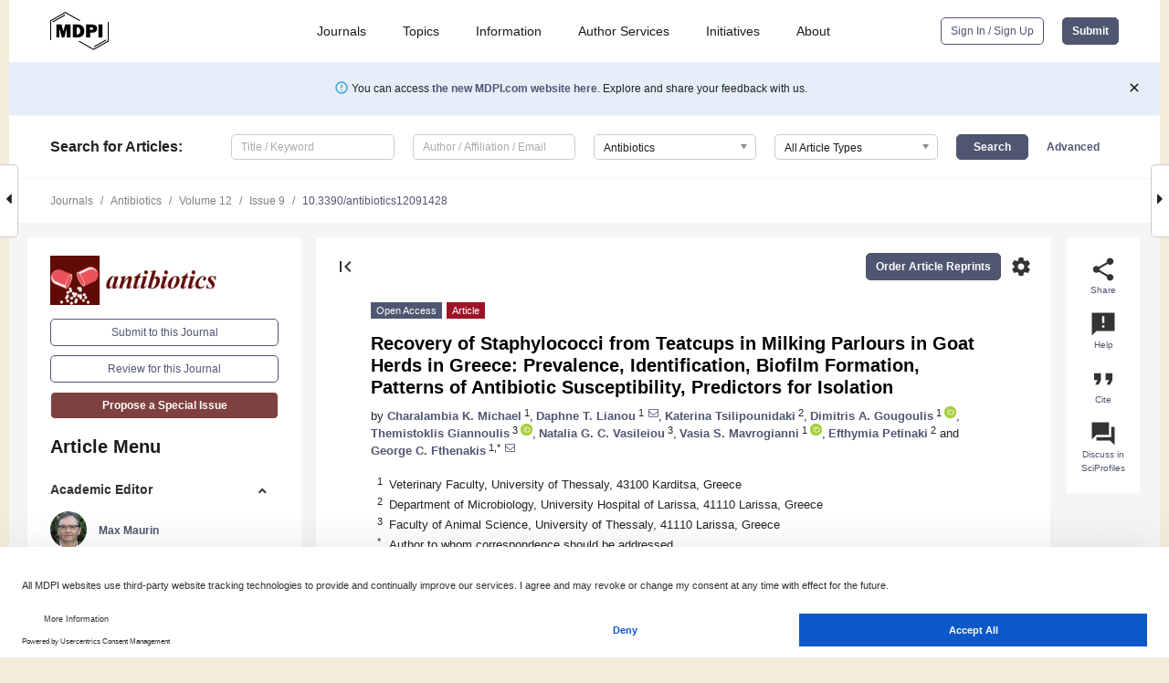

--- FILE ---
content_type: text/html; charset=UTF-8
request_url: https://www.mdpi.com/2079-6382/12/9/1428
body_size: 79991
content:


<!DOCTYPE html>
<html lang="en" xmlns:og="http://ogp.me/ns#" xmlns:fb="https://www.facebook.com/2008/fbml">
    <head>
        <meta charset="utf-8">
        <meta http-equiv="X-UA-Compatible" content="IE=edge,chrome=1">
        <meta content="mdpi" name="sso-service" />
                             <meta content="width=device-width, initial-scale=1.0" name="viewport" />        
                <title>Recovery of Staphylococci from Teatcups in Milking Parlours in Goat Herds in Greece: Prevalence, Identification, Biofilm Formation, Patterns of Antibiotic Susceptibility, Predictors for Isolation</title><link rel="stylesheet" href="https://pub.mdpi-res.com/assets/css/font-awesome.min.css?eb190a3a77e5e1ee?1768564054">
        <link rel="stylesheet" href="https://pub.mdpi-res.com/assets/css/jquery.multiselect.css?f56c135cbf4d1483?1768564054">
        <link rel="stylesheet" href="https://pub.mdpi-res.com/assets/css/chosen.min.css?d7ca5ca9441ef9e1?1768564054">

                    <link rel="stylesheet" href="https://pub.mdpi-res.com/assets/css/main2.css?811c15039ec4533e?1768564054">
        
                <link rel="mask-icon" href="https://pub.mdpi-res.com/img/mask-icon-128.svg?c1c7eca266cd7013?1768564054" color="#4f5671">
        <link rel="apple-touch-icon" sizes="180x180" href="https://pub.mdpi-res.com/icon/apple-touch-icon-180x180.png?1768564054">
        <link rel="apple-touch-icon" sizes="152x152" href="https://pub.mdpi-res.com/icon/apple-touch-icon-152x152.png?1768564054">
        <link rel="apple-touch-icon" sizes="144x144" href="https://pub.mdpi-res.com/icon/apple-touch-icon-144x144.png?1768564054">
        <link rel="apple-touch-icon" sizes="120x120" href="https://pub.mdpi-res.com/icon/apple-touch-icon-120x120.png?1768564054">
        <link rel="apple-touch-icon" sizes="114x114" href="https://pub.mdpi-res.com/icon/apple-touch-icon-114x114.png?1768564054">
        <link rel="apple-touch-icon" sizes="76x76"   href="https://pub.mdpi-res.com/icon/apple-touch-icon-76x76.png?1768564054">
        <link rel="apple-touch-icon" sizes="72x72"   href="https://pub.mdpi-res.com/icon/apple-touch-icon-72x72.png?1768564054">
        <link rel="apple-touch-icon" sizes="57x57"   href="https://pub.mdpi-res.com/icon/apple-touch-icon-57x57.png?1768564054">
        <link rel="apple-touch-icon"                 href="https://pub.mdpi-res.com/icon/apple-touch-icon-57x57.png?1768564054">
        <link rel="apple-touch-icon-precomposed"     href="https://pub.mdpi-res.com/icon/apple-touch-icon-57x57.png?1768564054">
                        <link rel="manifest" href="/manifest.json">
        <meta name="theme-color" content="#ffffff">
        <meta name="application-name" content="&nbsp;"/>

            <link rel="apple-touch-startup-image" href="https://pub.mdpi-res.com/img/journals/antibiotics-logo-sq.png?b0edab62b0237add">
    <link rel="apple-touch-icon" href="https://pub.mdpi-res.com/img/journals/antibiotics-logo-sq.png?b0edab62b0237add">
    <meta name="msapplication-TileImage" content="https://pub.mdpi-res.com/img/journals/antibiotics-logo-sq.png?b0edab62b0237add">

            <link rel="stylesheet" href="https://pub.mdpi-res.com/assets/css/jquery-ui-1.10.4.custom.min.css?80647d88647bf347?1768564054">
    <link rel="stylesheet" href="https://pub.mdpi-res.com/assets/css/magnific-popup.min.css?04d343e036f8eecd?1768564054">
    <link rel="stylesheet" href="https://pub.mdpi-res.com/assets/css/xml2html/article-html.css?b5ed6c65b8b7ceb9?1768564054">
            
    <style>

h2, #abstract .related_suggestion_title {
    }

.batch_articles a {
    color: #000;
}

    a, .batch_articles .authors a, a:focus, a:hover, a:active, .batch_articles a:focus, .batch_articles a:hover, li.side-menu-li a {
            }

    span.label a {
        color: #fff;
    }

    #main-content a.title-link:hover,
    #main-content a.title-link:focus,
    #main-content div.generic-item a.title-link:hover,
    #main-content div.generic-item a.title-link:focus {
            }

    #main-content #middle-column .generic-item.article-item a.title-link:hover,
    #main-content #middle-column .generic-item.article-item a.title-link:focus {
            }

    .art-authors a.toEncode {
        color: #333;
        font-weight: 700;
    }

    #main-content #middle-column ul li::before {
            }

    .accordion-navigation.active a.accordion__title,
    .accordion-navigation.active a.accordion__title::after {
            }

    .accordion-navigation li:hover::before,
    .accordion-navigation li:hover a,
    .accordion-navigation li:focus a {
            }

    .relative-size-container .relative-size-image .relative-size {
            }

    .middle-column__help__fixed a:hover i,
            }

    input[type="checkbox"]:checked:after {
            }

    input[type="checkbox"]:not(:disabled):hover:before {
            }

    #main-content .bolded-text {
            }


#main-content .hypothesis-count-container {
    }

#main-content .hypothesis-count-container:before {
    }

.full-size-menu ul li.menu-item .dropdown-wrapper {
    }

.full-size-menu ul li.menu-item > a.open::after {
    }

#title-story .title-story-orbit .orbit-caption {
    #background: url('/img/design/000000_background.png') !important;
    background: url('/img/design/ffffff_background.png') !important;
    color: rgb(51, 51, 51) !important;
}

#main-content .content__container__orbit {
    background-color: #000 !important;
}

#main-content .content__container__journal {
        color: #fff;
}

.html-article-menu .row span {
    }

.html-article-menu .row span.active {
    }

.accordion-navigation__journal .side-menu-li.active::before,
.accordion-navigation__journal .side-menu-li.active a {
    color: rgba(85,0,0,0.75) !important;
    font-weight: 700;
}

.accordion-navigation__journal .side-menu-li:hover::before ,
.accordion-navigation__journal .side-menu-li:hover a {
    color: rgba(85,0,0,0.75) !important;
    }

.side-menu-ul li.active a, .side-menu-ul li.active, .side-menu-ul li.active::before {
    color: rgba(85,0,0,0.75) !important;
}

.side-menu-ul li.active a {
    }

.result-selected, .active-result.highlighted, .active-result:hover,
.result-selected, .active-result.highlighted, .active-result:focus {
        }

.search-container.search-container__default-scheme {
    }

nav.tab-bar .open-small-search.active:after {
    }

.search-container.search-container__default-scheme .custom-accordion-for-small-screen-link::after {
    color: #fff;
}

@media only screen and (max-width: 50em) {
    #main-content .content__container.journal-info {
        color: #fff;
            }

    #main-content .content__container.journal-info a {
        color: #fff;
    }
} 

.button.button--color {
        }

.button.button--color:hover,
.button.button--color:focus {
            }

.button.button--color-journal {
    position: relative;
    background-color: rgba(85,0,0,0.75);
    border-color: #fff;
    color: #fff !important;
}

.button.button--color-journal:hover::before {
    content: '';
    position: absolute;
    top: 0;
    left: 0;
    height: 100%;
    width: 100%;
    background-color: #ffffff;
    opacity: 0.2;
}

.button.button--color-journal:visited,
.button.button--color-journal:hover,
.button.button--color-journal:focus {
    background-color: rgba(85,0,0,0.75);
    border-color: #fff;
    color: #fff !important;
}

.button.button--color path {
    }

.button.button--color:hover path {
    fill: #fff;
}

#main-content #search-refinements .ui-slider-horizontal .ui-slider-range {
    }

.breadcrumb__element:last-of-type a {
    }

#main-header {
    }

#full-size-menu .top-bar, #full-size-menu li.menu-item span.user-email {
    }

.top-bar-section li:not(.has-form) a:not(.button) {
    }

#full-size-menu li.menu-item .dropdown-wrapper li a:hover {
    }

#full-size-menu li.menu-item a:hover, #full-size-menu li.menu.item a:focus, nav.tab-bar a:hover {
    }
#full-size-menu li.menu.item a:active, #full-size-menu li.menu.item a.active {
    }

#full-size-menu li.menu-item a.open-mega-menu.active, #full-size-menu li.menu-item div.mega-menu, a.open-mega-menu.active {
        }

#full-size-menu li.menu-item div.mega-menu li, #full-size-menu li.menu-item div.mega-menu a {
            border-color: #9a9a9a;
}

div.type-section h2 {
                font-size: 20px;
    line-height: 26px;
    font-weight: 300;
}

div.type-section h3 {
    margin-left: 15px;
    margin-bottom: 0px;
    font-weight: 300;
}

.journal-tabs .tab-title.active a {
            }

</style>
    <link rel="stylesheet" href="https://pub.mdpi-res.com/assets/css/slick.css?f38b2db10e01b157?1768564054">

                
    <meta name="title" content="Recovery of Staphylococci from Teatcups in Milking Parlours in Goat Herds in Greece: Prevalence, Identification, Biofilm Formation, Patterns of Antibiotic Susceptibility, Predictors for Isolation">
    <meta name="description" content="The objectives of this work are (a) to describe staphylococci on the teatcups of milking parlours in goat farms and identify predictors for the presence of staphylococcal isolates on the teatcups, (b) to evaluate relationships with total bacterial counts and somatic cell counts in bulk-tank milk, and (c) to establish patterns of susceptibility to antibiotics for the staphylococcal isolates and identify predictors for the recovery of resistant isolates. In a cross-sectional study of 66 goat farms across Greece, swab samples were collected from 303 teatcups (upper and lower part) for staphylococcal recovery, identification, and assessment of biofilm formation. Details regarding health management on the farms (including conditions in the milking parlour) and the socio-demographic characteristics of farmers were collected by means of a structured questionnaire. A total of 87 contaminated teatcups (28.7%) were found on 35 goat farms (53.0%). Staphylococci were more frequently recovered from the upper than the lower part of teatcups: 73 versus 43 teatcups, respectively. After identification, 67 staphylococcal isolates (i.e., excluding similar isolates) were recovered from the teatcups; Staphylococcus aureus, Staphylococcus capitis, and Staphylococcus equorum predominated. Of these isolates, 82.1% were biofilm-forming. In multivariable analysis, the annual incidence of clinical mastitis in the herd emerged as the only significant factor associated with the isolation of staphylococci from the teatcups. Of the 67 isolates, 23 (34.3%) were resistant to at least one antibiotic, and 14 (22.4%) were multi-resistant. Resistance was found most commonly against penicillin and ampicillin (22.4% of isolates), fosfomycin (17.9%), clindamycin (14.9%), erythromycin, and tetracycline (13.4%). In multivariable analysis, the annual incidence of clinical mastitis in the herd and the use of detergent for parlour cleaning emerged as significant factors associated with the isolation of staphylococci resistant to antibiotics." >
    <link rel="image_src" href="https://pub.mdpi-res.com/img/journals/antibiotics-logo.png?b0edab62b0237add" >
    <meta name="dc.title" content="Recovery of Staphylococci from Teatcups in Milking Parlours in Goat Herds in Greece: Prevalence, Identification, Biofilm Formation, Patterns of Antibiotic Susceptibility, Predictors for Isolation">

    <meta name="dc.creator" content="Charalambia K. Michael">
    <meta name="dc.creator" content="Daphne T. Lianou">
    <meta name="dc.creator" content="Katerina Tsilipounidaki">
    <meta name="dc.creator" content="Dimitris A. Gougoulis">
    <meta name="dc.creator" content="Themistoklis Giannoulis">
    <meta name="dc.creator" content="Natalia G. C. Vasileiou">
    <meta name="dc.creator" content="Vasia S. Mavrogianni">
    <meta name="dc.creator" content="Efthymia Petinaki">
    <meta name="dc.creator" content="George C. Fthenakis">
    
    <meta name="dc.type" content="Article">
    <meta name="dc.source" content="Antibiotics 2023, Vol. 12, Page 1428">
    <meta name="dc.date" content="2023-09-10">
    <meta name ="dc.identifier" content="10.3390/antibiotics12091428">
    
    <meta name="dc.publisher" content="Multidisciplinary Digital Publishing Institute">
    <meta name="dc.rights" content="http://creativecommons.org/licenses/by/3.0/">
    <meta name="dc.format" content="application/pdf" >
    <meta name="dc.language" content="en" >
    <meta name="dc.description" content="The objectives of this work are (a) to describe staphylococci on the teatcups of milking parlours in goat farms and identify predictors for the presence of staphylococcal isolates on the teatcups, (b) to evaluate relationships with total bacterial counts and somatic cell counts in bulk-tank milk, and (c) to establish patterns of susceptibility to antibiotics for the staphylococcal isolates and identify predictors for the recovery of resistant isolates. In a cross-sectional study of 66 goat farms across Greece, swab samples were collected from 303 teatcups (upper and lower part) for staphylococcal recovery, identification, and assessment of biofilm formation. Details regarding health management on the farms (including conditions in the milking parlour) and the socio-demographic characteristics of farmers were collected by means of a structured questionnaire. A total of 87 contaminated teatcups (28.7%) were found on 35 goat farms (53.0%). Staphylococci were more frequently recovered from the upper than the lower part of teatcups: 73 versus 43 teatcups, respectively. After identification, 67 staphylococcal isolates (i.e., excluding similar isolates) were recovered from the teatcups; Staphylococcus aureus, Staphylococcus capitis, and Staphylococcus equorum predominated. Of these isolates, 82.1% were biofilm-forming. In multivariable analysis, the annual incidence of clinical mastitis in the herd emerged as the only significant factor associated with the isolation of staphylococci from the teatcups. Of the 67 isolates, 23 (34.3%) were resistant to at least one antibiotic, and 14 (22.4%) were multi-resistant. Resistance was found most commonly against penicillin and ampicillin (22.4% of isolates), fosfomycin (17.9%), clindamycin (14.9%), erythromycin, and tetracycline (13.4%). In multivariable analysis, the annual incidence of clinical mastitis in the herd and the use of detergent for parlour cleaning emerged as significant factors associated with the isolation of staphylococci resistant to antibiotics." >

    <meta name="dc.subject" content="antibiotic resistance" >
    <meta name="dc.subject" content="biofilm" >
    <meta name="dc.subject" content="mastitis" >
    <meta name="dc.subject" content="methicillin" >
    <meta name="dc.subject" content="milking parlour" >
    <meta name="dc.subject" content="goat" >
    <meta name="dc.subject" content="sheep" >
    <meta name="dc.subject" content="&lt;i&gt;staphylococcus&lt;/i&gt;" >
    <meta name="dc.subject" content="teatcup" >
    
    <meta name ="prism.issn" content="2079-6382">
    <meta name ="prism.publicationName" content="Antibiotics">
    <meta name ="prism.publicationDate" content="2023-09-10">
    <meta name ="prism.section" content="Article" >

            <meta name ="prism.volume" content="12">
        <meta name ="prism.number" content="9">
        <meta name ="prism.startingPage" content="1428" >

            
    <meta name="citation_issn" content="2079-6382">
    <meta name="citation_journal_title" content="Antibiotics">
    <meta name="citation_publisher" content="Multidisciplinary Digital Publishing Institute">
    <meta name="citation_title" content="Recovery of Staphylococci from Teatcups in Milking Parlours in Goat Herds in Greece: Prevalence, Identification, Biofilm Formation, Patterns of Antibiotic Susceptibility, Predictors for Isolation">
    <meta name="citation_publication_date" content="2023/9">
    <meta name="citation_online_date" content="2023/09/10">

            <meta name="citation_volume" content="12">
        <meta name="citation_issue" content="9">
        <meta name="citation_firstpage" content="1428">

            
    <meta name="citation_author" content="Michael, Charalambia K.">
    <meta name="citation_author" content="Lianou, Daphne T.">
    <meta name="citation_author" content="Tsilipounidaki, Katerina">
    <meta name="citation_author" content="Gougoulis, Dimitris A.">
    <meta name="citation_author" content="Giannoulis, Themistoklis">
    <meta name="citation_author" content="Vasileiou, Natalia G. C.">
    <meta name="citation_author" content="Mavrogianni, Vasia S.">
    <meta name="citation_author" content="Petinaki, Efthymia">
    <meta name="citation_author" content="Fthenakis, George C.">
    
    <meta name="citation_doi" content="10.3390/antibiotics12091428">
    
    <meta name="citation_id" content="mdpi-antibiotics12091428">
    <meta name="citation_abstract_html_url" content="https://www.mdpi.com/2079-6382/12/9/1428">

    <meta name="citation_pdf_url" content="https://www.mdpi.com/2079-6382/12/9/1428/pdf?version=1694332447">
    <link rel="alternate" type="application/pdf" title="PDF Full-Text" href="https://www.mdpi.com/2079-6382/12/9/1428/pdf?version=1694332447">
    <meta name="fulltext_pdf" content="https://www.mdpi.com/2079-6382/12/9/1428/pdf?version=1694332447">
    
    <meta name="citation_fulltext_html_url" content="https://www.mdpi.com/2079-6382/12/9/1428/htm">
    <link rel="alternate" type="text/html" title="HTML Full-Text" href="https://www.mdpi.com/2079-6382/12/9/1428/htm">
    <meta name="fulltext_html" content="https://www.mdpi.com/2079-6382/12/9/1428/htm">
    
    <link rel="alternate" type="text/xml" title="XML Full-Text" href="https://www.mdpi.com/2079-6382/12/9/1428/xml">
    <meta name="fulltext_xml" content="https://www.mdpi.com/2079-6382/12/9/1428/xml">
    <meta name="citation_xml_url" content="https://www.mdpi.com/2079-6382/12/9/1428/xml">
    
    <meta name="twitter:card" content="summary" />
    <meta name="twitter:site" content="@MDPIOpenAccess" />
    <meta name="twitter:image" content="https://pub.mdpi-res.com/img/journals/antibiotics-logo-social.png?b0edab62b0237add" />

    <meta property="fb:app_id" content="131189377574"/>
    <meta property="og:site_name" content="MDPI"/>
    <meta property="og:type" content="article"/>
    <meta property="og:url" content="https://www.mdpi.com/2079-6382/12/9/1428" />
    <meta property="og:title" content="Recovery of Staphylococci from Teatcups in Milking Parlours in Goat Herds in Greece: Prevalence, Identification, Biofilm Formation, Patterns of Antibiotic Susceptibility, Predictors for Isolation" />
    <meta property="og:description" content="The objectives of this work are (a) to describe staphylococci on the teatcups of milking parlours in goat farms and identify predictors for the presence of staphylococcal isolates on the teatcups, (b) to evaluate relationships with total bacterial counts and somatic cell counts in bulk-tank milk, and (c) to establish patterns of susceptibility to antibiotics for the staphylococcal isolates and identify predictors for the recovery of resistant isolates. In a cross-sectional study of 66 goat farms across Greece, swab samples were collected from 303 teatcups (upper and lower part) for staphylococcal recovery, identification, and assessment of biofilm formation. Details regarding health management on the farms (including conditions in the milking parlour) and the socio-demographic characteristics of farmers were collected by means of a structured questionnaire. A total of 87 contaminated teatcups (28.7%) were found on 35 goat farms (53.0%). Staphylococci were more frequently recovered from the upper than the lower part of teatcups: 73 versus 43 teatcups, respectively. After identification, 67 staphylococcal isolates (i.e., excluding similar isolates) were recovered from the teatcups; Staphylococcus aureus, Staphylococcus capitis, and Staphylococcus equorum predominated. Of these isolates, 82.1% were biofilm-forming. In multivariable analysis, the annual incidence of clinical mastitis in the herd emerged as the only significant factor associated with the isolation of staphylococci from the teatcups. Of the 67 isolates, 23 (34.3%) were resistant to at least one antibiotic, and 14 (22.4%) were multi-resistant. Resistance was found most commonly against penicillin and ampicillin (22.4% of isolates), fosfomycin (17.9%), clindamycin (14.9%), erythromycin, and tetracycline (13.4%). In multivariable analysis, the annual incidence of clinical mastitis in the herd and the use of detergent for parlour cleaning emerged as significant factors associated with the isolation of staphylococci resistant to antibiotics." />
    <meta property="og:image" content="https://pub.mdpi-res.com/antibiotics/antibiotics-12-01428/article_deploy/html/images/antibiotics-12-01428-g001-550.jpg?1694332516" />
                <link rel="alternate" type="application/rss+xml" title="MDPI Publishing - Latest articles" href="https://www.mdpi.com/rss">
                
        <meta name="google-site-verification" content="PxTlsg7z2S00aHroktQd57fxygEjMiNHydKn3txhvwY">
        <meta name="facebook-domain-verification" content="mcoq8dtq6sb2hf7z29j8w515jjoof7" />

                <script id="usercentrics-cmp" src="https://web.cmp.usercentrics.eu/ui/loader.js" data-ruleset-id="PbAnaGk92sB5Cc" async></script>
        
        <!--[if lt IE 9]>
            <script>var browserIe8 = true;</script>
            <link rel="stylesheet" href="https://pub.mdpi-res.com/assets/css/ie8foundationfix.css?50273beac949cbf0?1768564054">
            <script src="//html5shiv.googlecode.com/svn/trunk/html5.js"></script>
            <script src="//cdnjs.cloudflare.com/ajax/libs/html5shiv/3.6.2/html5shiv.js"></script>
            <script src="//s3.amazonaws.com/nwapi/nwmatcher/nwmatcher-1.2.5-min.js"></script>
            <script src="//html5base.googlecode.com/svn-history/r38/trunk/js/selectivizr-1.0.3b.js"></script>
            <script src="//cdnjs.cloudflare.com/ajax/libs/respond.js/1.1.0/respond.min.js"></script>
            <script src="https://pub.mdpi-res.com/assets/js/ie8/ie8patch.js?9e1d3c689a0471df?1768564054"></script>
            <script src="https://pub.mdpi-res.com/assets/js/ie8/rem.min.js?94b62787dcd6d2f2?1768564054"></script>            
                                                        <![endif]-->

                    <script>
                window.dataLayer = window.dataLayer || [];
                function gtag() { dataLayer.push(arguments); }
                gtag('consent', 'default', {
                    'ad_user_data': 'denied',
                    'ad_personalization': 'denied',
                    'ad_storage': 'denied',
                    'analytics_storage': 'denied',
                    'wait_for_update': 500,
                });
                dataLayer.push({'gtm.start': new Date().getTime(), 'event': 'gtm.js'});

                            </script>

            <script>
                (function(w,d,s,l,i){w[l]=w[l]||[];w[l].push({'gtm.start':
                new Date().getTime(),event:'gtm.js'});var f=d.getElementsByTagName(s)[0],
                j=d.createElement(s),dl=l!='dataLayer'?'&l='+l:'';j.async=true;j.src=
                'https://www.googletagmanager.com/gtm.js?id='+i+dl;f.parentNode.insertBefore(j,f);
                })(window,document,'script','dataLayer','GTM-WPK7SW5');
            </script>

                        
                              <script>!function(e){var n="https://s.go-mpulse.net/boomerang/";if("True"=="True")e.BOOMR_config=e.BOOMR_config||{},e.BOOMR_config.PageParams=e.BOOMR_config.PageParams||{},e.BOOMR_config.PageParams.pci=!0,n="https://s2.go-mpulse.net/boomerang/";if(window.BOOMR_API_key="4MGA4-E5JH8-79LAG-STF7X-79Z92",function(){function e(){if(!o){var e=document.createElement("script");e.id="boomr-scr-as",e.src=window.BOOMR.url,e.async=!0,i.parentNode.appendChild(e),o=!0}}function t(e){o=!0;var n,t,a,r,d=document,O=window;if(window.BOOMR.snippetMethod=e?"if":"i",t=function(e,n){var t=d.createElement("script");t.id=n||"boomr-if-as",t.src=window.BOOMR.url,BOOMR_lstart=(new Date).getTime(),e=e||d.body,e.appendChild(t)},!window.addEventListener&&window.attachEvent&&navigator.userAgent.match(/MSIE [67]\./))return window.BOOMR.snippetMethod="s",void t(i.parentNode,"boomr-async");a=document.createElement("IFRAME"),a.src="about:blank",a.title="",a.role="presentation",a.loading="eager",r=(a.frameElement||a).style,r.width=0,r.height=0,r.border=0,r.display="none",i.parentNode.appendChild(a);try{O=a.contentWindow,d=O.document.open()}catch(_){n=document.domain,a.src="javascript:var d=document.open();d.domain='"+n+"';void(0);",O=a.contentWindow,d=O.document.open()}if(n)d._boomrl=function(){this.domain=n,t()},d.write("<bo"+"dy onload='document._boomrl();'>");else if(O._boomrl=function(){t()},O.addEventListener)O.addEventListener("load",O._boomrl,!1);else if(O.attachEvent)O.attachEvent("onload",O._boomrl);d.close()}function a(e){window.BOOMR_onload=e&&e.timeStamp||(new Date).getTime()}if(!window.BOOMR||!window.BOOMR.version&&!window.BOOMR.snippetExecuted){window.BOOMR=window.BOOMR||{},window.BOOMR.snippetStart=(new Date).getTime(),window.BOOMR.snippetExecuted=!0,window.BOOMR.snippetVersion=12,window.BOOMR.url=n+"4MGA4-E5JH8-79LAG-STF7X-79Z92";var i=document.currentScript||document.getElementsByTagName("script")[0],o=!1,r=document.createElement("link");if(r.relList&&"function"==typeof r.relList.supports&&r.relList.supports("preload")&&"as"in r)window.BOOMR.snippetMethod="p",r.href=window.BOOMR.url,r.rel="preload",r.as="script",r.addEventListener("load",e),r.addEventListener("error",function(){t(!0)}),setTimeout(function(){if(!o)t(!0)},3e3),BOOMR_lstart=(new Date).getTime(),i.parentNode.appendChild(r);else t(!1);if(window.addEventListener)window.addEventListener("load",a,!1);else if(window.attachEvent)window.attachEvent("onload",a)}}(),"".length>0)if(e&&"performance"in e&&e.performance&&"function"==typeof e.performance.setResourceTimingBufferSize)e.performance.setResourceTimingBufferSize();!function(){if(BOOMR=e.BOOMR||{},BOOMR.plugins=BOOMR.plugins||{},!BOOMR.plugins.AK){var n=""=="true"?1:0,t="",a="amhplltio66zg2lr36da-f-f433aa01e-clientnsv4-s.akamaihd.net",i="false"=="true"?2:1,o={"ak.v":"39","ak.cp":"1774948","ak.ai":parseInt("1155516",10),"ak.ol":"0","ak.cr":9,"ak.ipv":4,"ak.proto":"h2","ak.rid":"4a424dc","ak.r":35417,"ak.a2":n,"ak.m":"dscb","ak.n":"essl","ak.bpcip":"3.14.245.0","ak.cport":38646,"ak.gh":"104.119.189.143","ak.quicv":"","ak.tlsv":"tls1.3","ak.0rtt":"","ak.0rtt.ed":"","ak.csrc":"-","ak.acc":"","ak.t":"1769070470","ak.ak":"hOBiQwZUYzCg5VSAfCLimQ==svzgrHYxqFj63w7mEn5TJo1tnx18X0AjYxpEx/uc9kbYiD/mcgWPpNGvcIo1PE4fSj1CeKEJUdR1c/ZH62xbkCO59jn5YUG/sZDEKRxjmkc3L2NOpxkyfF4iLJiMVQNoAUqX1GhccNEE8RkfDApJZjoDj4y3uNSiWLBY/zX10guBYjgevn+Lv4jTyFEW9AOddrj8XwpT0s/Jsr2HXwvHbBlnlMmS1Yn0yRAOgKvVVgCoXFiu7IryWckezS8OHceTaNPRzh+t9p2oGce7eEnyGPN19JqkQRLYdcVwPYwnx8nLQgmRTXHapkC0azzRYZuSKJVL6GwsQByvkBXA8x/JD2yWGT4V2tadjZiFuiGlByktC64K0bomxHpOemc9kMeyi3jDhMCtsMY0HKMbCybxwrYXqsuowZ2xJn8oVNGZ/H0=","ak.pv":"21","ak.dpoabenc":"","ak.tf":i};if(""!==t)o["ak.ruds"]=t;var r={i:!1,av:function(n){var t="http.initiator";if(n&&(!n[t]||"spa_hard"===n[t]))o["ak.feo"]=void 0!==e.aFeoApplied?1:0,BOOMR.addVar(o)},rv:function(){var e=["ak.bpcip","ak.cport","ak.cr","ak.csrc","ak.gh","ak.ipv","ak.m","ak.n","ak.ol","ak.proto","ak.quicv","ak.tlsv","ak.0rtt","ak.0rtt.ed","ak.r","ak.acc","ak.t","ak.tf"];BOOMR.removeVar(e)}};BOOMR.plugins.AK={akVars:o,akDNSPreFetchDomain:a,init:function(){if(!r.i){var e=BOOMR.subscribe;e("before_beacon",r.av,null,null),e("onbeacon",r.rv,null,null),r.i=!0}return this},is_complete:function(){return!0}}}}()}(window);</script></head>

    <body>
         
                		        	        		        	
		<div class="direction direction_right" id="small_right" style="border-right-width: 0px; padding:0;">
        <i class="fa fa-caret-right fa-2x"></i>
    </div>

	<div class="big_direction direction_right" id="big_right" style="border-right-width: 0px;">
				<div style="text-align: right;">
									Next Article in Journal<br>
				<div><a href="/2079-6382/12/9/1429">The Role of Adult Vaccines as Part of Antimicrobial Stewardship: A Scoping Review</a></div>
					 			 		Next Article in Special Issue<br>
		 		<div><a href="/2079-6382/13/11/1090">Methicillin-Resistant <i>S. aureus</i> Carrying the PVL and Toxic Shock Syndrome Toxin in Healthy Dogs in Algeria</a></div>
		 		 		 	</div>
	</div>
	
		<div class="direction" id="small_left" style="border-left-width: 0px">
        <i class="fa fa-caret-left fa-2x"></i>
    </div>
	<div class="big_direction" id="big_left" style="border-left-width: 0px;">
				<div>
									Previous Article in Journal<br>
				<div><a href="/2079-6382/12/9/1427">Analysis of Clinical Phenotypes through Machine Learning of First-Line <i>H. pylori</i> Treatment in Europe during the Period 2013&ndash;2022: Data from the European Registry on <i>H. pylori</i> Management (Hp-EuReg)</a></div>
					 			 	 	</div>
	</div>
	    <div style="clear: both;"></div>

                    
<div id="menuModal" class="reveal-modal reveal-modal-new reveal-modal-menu" aria-hidden="true" data-reveal role="dialog">
    <div class="menu-container">
        <div class="UI_NavMenu">
            


<div class="content__container " >
    <div class="custom-accordion-for-small-screen-link " >
                            <h2>Journals</h2>
                    </div>

    <div class="target-item custom-accordion-for-small-screen-content show-for-medium-up">
                            <div class="menu-container__links">
                        <div style="width: 100%; float: left;">
                            <a href="/about/journals">Active Journals</a>
                            <a href="/about/journalfinder">Find a Journal</a>
                            <a href="/about/journals/proposal">Journal Proposal</a>
                            <a href="/about/proceedings">Proceedings Series</a>
                        </div>
                    </div>
                    </div>
</div>

            <a href="/topics">
                <h2>Topics</h2>
            </a>

            


<div class="content__container " >
    <div class="custom-accordion-for-small-screen-link " >
                            <h2>Information</h2>
                    </div>

    <div class="target-item custom-accordion-for-small-screen-content show-for-medium-up">
                            <div class="menu-container__links">
                        <div style="width: 100%; max-width: 200px; float: left;">
                            <a href="/authors">For Authors</a>
                            <a href="/reviewers">For Reviewers</a>
                            <a href="/editors">For Editors</a>
                            <a href="/librarians">For Librarians</a>
                            <a href="/publishing_services">For Publishers</a>
                            <a href="/societies">For Societies</a>
                            <a href="/conference_organizers">For Conference Organizers</a>
                        </div>
                        <div style="width: 100%; max-width: 250px; float: left;">
                            <a href="/openaccess">Open Access Policy</a>
                            <a href="/ioap">Institutional Open Access Program</a>
                            <a href="/special_issues_guidelines">Special Issues Guidelines</a>
                            <a href="/editorial_process">Editorial Process</a>
                            <a href="/ethics">Research and Publication Ethics</a>
                            <a href="/apc">Article Processing Charges</a>
                            <a href="/awards">Awards</a>
                            <a href="/testimonials">Testimonials</a>
                        </div>
                    </div>
                    </div>
</div>

            <a href="/authors/english">
                <h2>Author Services</h2>
            </a>

            


<div class="content__container " >
    <div class="custom-accordion-for-small-screen-link " >
                            <h2>Initiatives</h2>
                    </div>

    <div class="target-item custom-accordion-for-small-screen-content show-for-medium-up">
                            <div class="menu-container__links">
                        <div style="width: 100%; float: left;">
                            <a href="https://sciforum.net" target="_blank" rel="noopener noreferrer">Sciforum</a>
                            <a href="https://www.mdpi.com/books" target="_blank" rel="noopener noreferrer">MDPI Books</a>
                            <a href="https://www.preprints.org" target="_blank" rel="noopener noreferrer">Preprints.org</a>
                            <a href="https://www.scilit.com" target="_blank" rel="noopener noreferrer">Scilit</a>
                            <a href="https://sciprofiles.com" target="_blank" rel="noopener noreferrer">SciProfiles</a>
                            <a href="https://encyclopedia.pub" target="_blank" rel="noopener noreferrer">Encyclopedia</a>
                            <a href="https://jams.pub" target="_blank" rel="noopener noreferrer">JAMS</a>
                            <a href="/about/proceedings">Proceedings Series</a>
                        </div>
                    </div>
                    </div>
</div>

            


<div class="content__container " >
    <div class="custom-accordion-for-small-screen-link " >
                            <h2>About</h2>
                    </div>

    <div class="target-item custom-accordion-for-small-screen-content show-for-medium-up">
                            <div class="menu-container__links">
                        <div style="width: 100%; float: left;">
                            <a href="/about">Overview</a>
                            <a href="/about/contact">Contact</a>
                            <a href="https://careers.mdpi.com" target="_blank" rel="noopener noreferrer">Careers</a>
                            <a href="/about/announcements">News</a>
                            <a href="/about/press">Press</a>
                            <a href="http://blog.mdpi.com/" target="_blank" rel="noopener noreferrer">Blog</a>
                        </div>
                    </div>
                    </div>
</div>
        </div>

        <div class="menu-container__buttons">
                            <a class="button UA_SignInUpButton" href="/user/login">Sign In / Sign Up</a>
                    </div>
    </div>
</div>

                
<div id="captchaModal" class="reveal-modal reveal-modal-new reveal-modal-new--small" data-reveal aria-label="Captcha" aria-hidden="true" role="dialog"></div>
        
<div id="actionDisabledModal" class="reveal-modal" data-reveal aria-labelledby="actionDisableModalTitle" aria-hidden="true" role="dialog" style="width: 300px;">
    <h2 id="actionDisableModalTitle">Notice</h2>
    <form action="/email/captcha" method="post" id="emailCaptchaForm">
        <div class="row">
            <div id="js-action-disabled-modal-text" class="small-12 columns">
            </div>
            
            <div id="js-action-disabled-modal-submit" class="small-12 columns" style="margin-top: 10px; display: none;">
                You can make submissions to other journals 
                <a href="https://susy.mdpi.com/user/manuscripts/upload">here</a>.
            </div>
        </div>
    </form>
    <a class="close-reveal-modal" aria-label="Close">
        <i class="material-icons">clear</i>
    </a>
</div>
        
<div id="rssNotificationModal" class="reveal-modal reveal-modal-new" data-reveal aria-labelledby="rssNotificationModalTitle" aria-hidden="true" role="dialog">
    <div class="row">
        <div class="small-12 columns">
            <h2 id="rssNotificationModalTitle">Notice</h2>
            <p>
                You are accessing a machine-readable page. In order to be human-readable, please install an RSS reader.
            </p>
        </div>
    </div>
    <div class="row">
        <div class="small-12 columns">
            <a class="button button--color js-rss-notification-confirm">Continue</a>
            <a class="button button--grey" onclick="$(this).closest('.reveal-modal').find('.close-reveal-modal').click(); return false;">Cancel</a>
        </div>
    </div>
    <a class="close-reveal-modal" aria-label="Close">
        <i class="material-icons">clear</i>
    </a>
</div>
        
<div id="drop-article-label-openaccess" class="f-dropdown medium" data-dropdown-content aria-hidden="true" tabindex="-1">
    <p>
        All articles published by MDPI are made immediately available worldwide under an open access license. No special 
        permission is required to reuse all or part of the article published by MDPI, including figures and tables. For 
        articles published under an open access Creative Common CC BY license, any part of the article may be reused without 
        permission provided that the original article is clearly cited. For more information, please refer to
        <a href="https://www.mdpi.com/openaccess">https://www.mdpi.com/openaccess</a>.
    </p>
</div>

<div id="drop-article-label-feature" class="f-dropdown medium" data-dropdown-content aria-hidden="true" tabindex="-1">
    <p>
        Feature papers represent the most advanced research with significant potential for high impact in the field. A Feature 
        Paper should be a substantial original Article that involves several techniques or approaches, provides an outlook for 
        future research directions and describes possible research applications.
    </p>

    <p>
        Feature papers are submitted upon individual invitation or recommendation by the scientific editors and must receive 
        positive feedback from the reviewers.
    </p>
</div>

<div id="drop-article-label-choice" class="f-dropdown medium" data-dropdown-content aria-hidden="true" tabindex="-1">
    <p>
        Editor’s Choice articles are based on recommendations by the scientific editors of MDPI journals from around the world. 
        Editors select a small number of articles recently published in the journal that they believe will be particularly 
        interesting to readers, or important in the respective research area. The aim is to provide a snapshot of some of the 
        most exciting work published in the various research areas of the journal.

        <div style="margin-top: -10px;">
            <div id="drop-article-label-choice-journal-link" style="display: none; margin-top: -10px; padding-top: 10px;">
            </div>
        </div>
    </p>
</div>

<div id="drop-article-label-resubmission" class="f-dropdown medium" data-dropdown-content aria-hidden="true" tabindex="-1">
    <p>
        Original Submission Date Received: <span id="drop-article-label-resubmission-date"></span>.
    </p>
</div>

                <div id="container">
                        
                <noscript>
                    <div id="no-javascript">
                        You seem to have javascript disabled. Please note that many of the page functionalities won't work as expected without javascript enabled.
                    </div>
                </noscript>

                <div class="fixed">
                    <nav class="tab-bar show-for-medium-down">
                        <div class="row full-width collapse">
                            <div class="medium-3 small-4 columns">
                                <a href="/">
                                    <img class="full-size-menu__mdpi-logo" src="https://pub.mdpi-res.com/img/design/mdpi-pub-logo-black-small1.svg?da3a8dcae975a41c?1768564054" style="width: 64px;" title="MDPI Open Access Journals">
                                </a>
                            </div>
                            <div class="medium-3 small-4 columns right-aligned">
                                <div class="show-for-medium-down">
                                    <a href="#" style="display: none;">
                                        <i class="material-icons" onclick="$('#menuModal').foundation('reveal', 'close'); return false;">clear</i>
                                    </a>

                                    <a class="js-toggle-desktop-layout-link" title="Toggle desktop layout" style="display: none;" href="/toggle_desktop_layout_cookie">
                                        <i class="material-icons">zoom_out_map</i>
                                    </a>

                                                                            <a href="#" class="js-open-small-search open-small-search">
                                            <i class="material-icons show-for-small only">search</i>
                                        </a>
                                    
                                    <a title="MDPI main page" class="js-open-menu" data-reveal-id="menuModal" href="#">
                                        <i class="material-icons">menu</i>
                                    </a>
                                </div>
                            </div>
                        </div>
                    </nav>                       	
                </div>
                
                <section class="main-section">
                    <header>
                        <div class="full-size-menu show-for-large-up">
                             
                                <div class="row full-width">
                                                                        <div class="large-1 columns">
                                        <a href="/">
                                            <img class="full-size-menu__mdpi-logo" src="https://pub.mdpi-res.com/img/design/mdpi-pub-logo-black-small1.svg?da3a8dcae975a41c?1768564054" title="MDPI Open Access Journals">
                                        </a>
                                    </div>

                                                                        <div class="large-8 columns text-right UI_NavMenu">
                                        <ul>
                                            <li class="menu-item"> 
                                                <a href="/about/journals" data-dropdown="journals-dropdown" aria-controls="journals-dropdown" aria-expanded="false" data-options="is_hover: true; hover_timeout: 200">Journals</a>

                                                <ul id="journals-dropdown" class="f-dropdown dropdown-wrapper dropdown-wrapper__small" data-dropdown-content aria-hidden="true" tabindex="-1">
                                                    <li>
                                                        <div class="row">
                                                            <div class="small-12 columns">
                                                                <ul>
                                                                    <li>
                                                                        <a href="/about/journals">
                                                                            Active Journals
                                                                        </a>
                                                                    </li>
                                                                    <li>
                                                                        <a href="/about/journalfinder">
                                                                            Find a Journal
                                                                        </a>
                                                                    </li>
                                                                    <li>
                                                                        <a href="/about/journals/proposal">
                                                                            Journal Proposal
                                                                        </a>
                                                                    </li>
                                                                    <li>
                                                                        <a href="/about/proceedings">
                                                                            Proceedings Series
                                                                        </a>
                                                                    </li>
                                                                </ul>
                                                            </div>
                                                        </div>
                                                    </li>
                                                </ul>
                                            </li>

                                            <li class="menu-item"> 
                                                <a href="/topics">Topics</a>
                                            </li>

                                            <li class="menu-item"> 
                                                <a href="/authors" data-dropdown="information-dropdown" aria-controls="information-dropdown" aria-expanded="false" data-options="is_hover:true; hover_timeout:200">Information</a>

                                                <ul id="information-dropdown" class="f-dropdown dropdown-wrapper" data-dropdown-content aria-hidden="true" tabindex="-1">
                                                    <li>
                                                        <div class="row">
                                                            <div class="small-5 columns right-border">
                                                                <ul>
                                                                    <li>
                                                                        <a href="/authors">For Authors</a>
                                                                    </li>
                                                                    <li>
                                                                        <a href="/reviewers">For Reviewers</a>
                                                                    </li>
                                                                    <li>
                                                                        <a href="/editors">For Editors</a>
                                                                    </li>
                                                                    <li>
                                                                        <a href="/librarians">For Librarians</a>
                                                                    </li>
                                                                    <li>
                                                                        <a href="/publishing_services">For Publishers</a>
                                                                    </li>
                                                                    <li>
                                                                        <a href="/societies">For Societies</a>
                                                                    </li>
                                                                    <li>
                                                                        <a href="/conference_organizers">For Conference Organizers</a>
                                                                    </li>
                                                                </ul>
                                                            </div>

                                                            <div class="small-7 columns">
                                                                <ul>
                                                                    <li>
                                                                        <a href="/openaccess">Open Access Policy</a>
                                                                    </li>
                                                                    <li>
                                                                        <a href="/ioap">Institutional Open Access Program</a>
                                                                    </li>
                                                                    <li>
                                                                        <a href="/special_issues_guidelines">Special Issues Guidelines</a>
                                                                    </li>
                                                                    <li>
                                                                        <a href="/editorial_process">Editorial Process</a>
                                                                    </li>
                                                                    <li>
                                                                        <a href="/ethics">Research and Publication Ethics</a>
                                                                    </li>
                                                                    <li>
                                                                        <a href="/apc">Article Processing Charges</a>
                                                                    </li>
                                                                    <li>
                                                                        <a href="/awards">Awards</a>
                                                                    </li>
                                                                    <li>
                                                                        <a href="/testimonials">Testimonials</a>
                                                                    </li>
                                                                </ul>
                                                            </div>
                                                        </div>
                                                    </li>
                                                </ul>
                                            </li>

                                            <li class="menu-item">
                                                <a href="/authors/english">Author Services</a>
                                            </li>

                                            <li class="menu-item"> 
                                                <a href="/about/initiatives" data-dropdown="initiatives-dropdown" aria-controls="initiatives-dropdown" aria-expanded="false" data-options="is_hover: true; hover_timeout: 200">Initiatives</a>

                                                <ul id="initiatives-dropdown" class="f-dropdown dropdown-wrapper dropdown-wrapper__small" data-dropdown-content aria-hidden="true" tabindex="-1">
                                                    <li>
                                                        <div class="row">
                                                            <div class="small-12 columns">
                                                                <ul>
                                                                    <li>
                                                                        <a href="https://sciforum.net" target="_blank" rel="noopener noreferrer">
                                                                                                                                                        Sciforum
                                                                        </a>
                                                                    </li>
                                                                    <li>
                                                                        <a href="https://www.mdpi.com/books" target="_blank" rel="noopener noreferrer">
                                                                                                                                                        MDPI Books
                                                                        </a>
                                                                    </li>
                                                                    <li>
                                                                        <a href="https://www.preprints.org" target="_blank" rel="noopener noreferrer">
                                                                                                                                                        Preprints.org
                                                                        </a>
                                                                    </li>
                                                                    <li>
                                                                        <a href="https://www.scilit.com" target="_blank" rel="noopener noreferrer">
                                                                                                                                                        Scilit
                                                                        </a>
                                                                    </li>
                                                                    <li>
                                                                        <a href="https://sciprofiles.com" target="_blank" rel="noopener noreferrer">
                                                                            SciProfiles
                                                                        </a>
                                                                    </li>
                                                                    <li>
                                                                        <a href="https://encyclopedia.pub" target="_blank" rel="noopener noreferrer">
                                                                                                                                                        Encyclopedia
                                                                        </a>
                                                                    </li>
                                                                    <li>
                                                                        <a href="https://jams.pub" target="_blank" rel="noopener noreferrer">
                                                                            JAMS
                                                                        </a>
                                                                    </li>
                                                                    <li>
                                                                        <a href="/about/proceedings">
                                                                            Proceedings Series
                                                                        </a>
                                                                    </li>
                                                                </ul>
                                                            </div>
                                                        </div>
                                                    </li>
                                                </ul>
                                            </li>

                                            <li class="menu-item"> 
                                                <a href="/about" data-dropdown="about-dropdown" aria-controls="about-dropdown" aria-expanded="false" data-options="is_hover: true; hover_timeout: 200">About</a>

                                                <ul id="about-dropdown" class="f-dropdown dropdown-wrapper dropdown-wrapper__small" data-dropdown-content aria-hidden="true" tabindex="-1">
                                                    <li>
                                                        <div class="row">
                                                            <div class="small-12 columns">
                                                                <ul>
                                                                    <li>
                                                                        <a href="/about">
                                                                            Overview
                                                                        </a>
                                                                    </li>
                                                                    <li>
                                                                        <a href="/about/contact">
                                                                            Contact
                                                                        </a>
                                                                    </li>
                                                                    <li>
                                                                        <a href="https://careers.mdpi.com" target="_blank" rel="noopener noreferrer">
                                                                            Careers
                                                                        </a>
                                                                    </li>
                                                                    <li> 
                                                                        <a href="/about/announcements">
                                                                            News
                                                                        </a>
                                                                    </li>
                                                                    <li> 
                                                                        <a href="/about/press">
                                                                            Press
                                                                        </a>
                                                                    </li>
                                                                    <li>
                                                                        <a href="http://blog.mdpi.com/" target="_blank" rel="noopener noreferrer">
                                                                            Blog
                                                                        </a>
                                                                    </li>
                                                                </ul>
                                                            </div>
                                                        </div>
                                                    </li>
                                                </ul>
                                            </li>

                                                                                    </ul>
                                    </div>

                                    <div class="large-3 columns text-right full-size-menu__buttons">
                                        <div>
                                                                                            <a class="button button--default-inversed UA_SignInUpButton" href="/user/login">Sign In / Sign Up</a>
                                            
                                                <a class="button button--default js-journal-active-only-link js-journal-active-only-submit-link UC_NavSubmitButton" href="            https://susy.mdpi.com/user/manuscripts/upload?journal=antibiotics
    " data-disabledmessage="new submissions are not possible.">Submit</a>
                                        </div>
                                    </div>
                                </div>
                            </div>

                            <div class="row full-width new-website-link-banner" style="padding: 20px 50px 20px 20px; background-color: #E6EEFA; position: relative; display: none;">
                                <div class="small-12 columns" style="padding: 0; margin: 0; text-align: center;">
                                    <i class="material-icons" style="font-size: 16px; color: #2C9ACF; position: relative; top: -2px;">error_outline</i>
                                    You can access <a href="https://www.mdpi.com/redirect/new_site?return=/2079-6382/12/9/1428">the new MDPI.com website here</a>. Explore and share your feedback with us.
                                    <a href="#" class="new-website-link-banner-close"><i class="material-icons" style="font-size: 16px; color: #000000; position: absolute; right: -30px; top: 0px;">close</i></a>
                                </div>
                            </div>

                                                            <div class="header-divider">&nbsp;</div>
                            
                                                            <div class="search-container hide-for-small-down row search-container__homepage-scheme">
                                                                                                                        
















<form id="basic_search" style="background-color: inherit !important;" class="large-12 medium-12 columns " action="/search" method="get">

    <div class="row search-container__main-elements">
            
            <div class="large-2 medium-2 small-12 columns text-right1 small-only-text-left">
        <div class="show-for-medium-up">
            <div class="search-input-label">&nbsp;</div>
        </div>
            <span class="search-container__title">Search<span class="hide-for-medium"> for Articles</span><span class="hide-for-small">:</span></span>
    
    </div>


        <div class="custom-accordion-for-small-screen-content">
                
                <div class="large-2 medium-2 small-6 columns ">
        <div class="">
            <div class="search-input-label">Title / Keyword</div>
        </div>
                <input type="text" placeholder="Title / Keyword" id="q" tabindex="1" name="q" value="" />
    
    </div>


                
                <div class="large-2 medium-2 small-6 columns ">
        <div class="">
            <div class="search-input-label">Author / Affiliation / Email</div>
        </div>
                <input type="text" id="authors" placeholder="Author / Affiliation / Email" tabindex="2" name="authors" value="" />
    
    </div>


                
                <div class="large-2 medium-2 small-6 columns ">
        <div class="">
            <div class="search-input-label">Journal</div>
        </div>
                <select id="journal" tabindex="3" name="journal" class="chosen-select">
            <option value="">All Journals</option>
             
                        <option value="accountaudit" >
                                    Accounting and Auditing
                            </option>
             
                        <option value="acoustics" >
                                    Acoustics
                            </option>
             
                        <option value="amh" >
                                    Acta Microbiologica Hellenica (AMH)
                            </option>
             
                        <option value="actuators" >
                                    Actuators
                            </option>
             
                        <option value="adhesives" >
                                    Adhesives
                            </option>
             
                        <option value="admsci" >
                                    Administrative Sciences
                            </option>
             
                        <option value="adolescents" >
                                    Adolescents
                            </option>
             
                        <option value="arm" >
                                    Advances in Respiratory Medicine (ARM)
                            </option>
             
                        <option value="aerobiology" >
                                    Aerobiology
                            </option>
             
                        <option value="aerospace" >
                                    Aerospace
                            </option>
             
                        <option value="agriculture" >
                                    Agriculture
                            </option>
             
                        <option value="agriengineering" >
                                    AgriEngineering
                            </option>
             
                        <option value="agrochemicals" >
                                    Agrochemicals
                            </option>
             
                        <option value="agronomy" >
                                    Agronomy
                            </option>
             
                        <option value="ai" >
                                    AI
                            </option>
             
                        <option value="aichem" >
                                    AI Chemistry
                            </option>
             
                        <option value="aieng" >
                                    AI for Engineering
                            </option>
             
                        <option value="aieduc" >
                                    AI in Education
                            </option>
             
                        <option value="aimed" >
                                    AI in Medicine
                            </option>
             
                        <option value="aimater" >
                                    AI Materials
                            </option>
             
                        <option value="aisens" >
                                    AI Sensors
                            </option>
             
                        <option value="air" >
                                    Air
                            </option>
             
                        <option value="algorithms" >
                                    Algorithms
                            </option>
             
                        <option value="allergies" >
                                    Allergies
                            </option>
             
                        <option value="alloys" >
                                    Alloys
                            </option>
             
                        <option value="analog" >
                                    Analog
                            </option>
             
                        <option value="analytica" >
                                    Analytica
                            </option>
             
                        <option value="analytics" >
                                    Analytics
                            </option>
             
                        <option value="anatomia" >
                                    Anatomia
                            </option>
             
                        <option value="anesthres" >
                                    Anesthesia Research
                            </option>
             
                        <option value="animals" >
                                    Animals
                            </option>
             
                        <option value="antibiotics" selected='selected'>
                                    Antibiotics
                            </option>
             
                        <option value="antibodies" >
                                    Antibodies
                            </option>
             
                        <option value="antioxidants" >
                                    Antioxidants
                            </option>
             
                        <option value="applbiosci" >
                                    Applied Biosciences
                            </option>
             
                        <option value="applmech" >
                                    Applied Mechanics
                            </option>
             
                        <option value="applmicrobiol" >
                                    Applied Microbiology
                            </option>
             
                        <option value="applnano" >
                                    Applied Nano
                            </option>
             
                        <option value="applsci" >
                                    Applied Sciences
                            </option>
             
                        <option value="asi" >
                                    Applied System Innovation (ASI)
                            </option>
             
                        <option value="appliedchem" >
                                    AppliedChem
                            </option>
             
                        <option value="appliedmath" >
                                    AppliedMath
                            </option>
             
                        <option value="appliedphys" >
                                    AppliedPhys
                            </option>
             
                        <option value="aquacj" >
                                    Aquaculture Journal
                            </option>
             
                        <option value="architecture" >
                                    Architecture
                            </option>
             
                        <option value="arthropoda" >
                                    Arthropoda
                            </option>
             
                        <option value="arts" >
                                    Arts
                            </option>
             
                        <option value="astronautics" >
                                    Astronautics
                            </option>
             
                        <option value="astronomy" >
                                    Astronomy
                            </option>
             
                        <option value="atmosphere" >
                                    Atmosphere
                            </option>
             
                        <option value="atoms" >
                                    Atoms
                            </option>
             
                        <option value="audiolres" >
                                    Audiology Research
                            </option>
             
                        <option value="automation" >
                                    Automation
                            </option>
             
                        <option value="axioms" >
                                    Axioms
                            </option>
             
                        <option value="bacteria" >
                                    Bacteria
                            </option>
             
                        <option value="batteries" >
                                    Batteries
                            </option>
             
                        <option value="behavsci" >
                                    Behavioral Sciences
                            </option>
             
                        <option value="beverages" >
                                    Beverages
                            </option>
             
                        <option value="BDCC" >
                                    Big Data and Cognitive Computing (BDCC)
                            </option>
             
                        <option value="biochem" >
                                    BioChem
                            </option>
             
                        <option value="bioengineering" >
                                    Bioengineering
                            </option>
             
                        <option value="biologics" >
                                    Biologics
                            </option>
             
                        <option value="biology" >
                                    Biology
                            </option>
             
                        <option value="blsf" >
                                    Biology and Life Sciences Forum
                            </option>
             
                        <option value="biomass" >
                                    Biomass
                            </option>
             
                        <option value="biomechanics" >
                                    Biomechanics
                            </option>
             
                        <option value="biomed" >
                                    BioMed
                            </option>
             
                        <option value="biomedicines" >
                                    Biomedicines
                            </option>
             
                        <option value="biomedinformatics" >
                                    BioMedInformatics
                            </option>
             
                        <option value="biomimetics" >
                                    Biomimetics
                            </option>
             
                        <option value="biomolecules" >
                                    Biomolecules
                            </option>
             
                        <option value="biophysica" >
                                    Biophysica
                            </option>
             
                        <option value="bioresourbioprod" >
                                    Bioresources and Bioproducts
                            </option>
             
                        <option value="biosensors" >
                                    Biosensors
                            </option>
             
                        <option value="biosphere" >
                                    Biosphere
                            </option>
             
                        <option value="biotech" >
                                    BioTech
                            </option>
             
                        <option value="birds" >
                                    Birds
                            </option>
             
                        <option value="blockchains" >
                                    Blockchains
                            </option>
             
                        <option value="brainsci" >
                                    Brain Sciences
                            </option>
             
                        <option value="buildings" >
                                    Buildings
                            </option>
             
                        <option value="businesses" >
                                    Businesses
                            </option>
             
                        <option value="carbon" >
                                    C (Journal of Carbon Research)
                            </option>
             
                        <option value="cancers" >
                                    Cancers
                            </option>
             
                        <option value="cardiogenetics" >
                                    Cardiogenetics
                            </option>
             
                        <option value="cardiovascmed" >
                                    Cardiovascular Medicine
                            </option>
             
                        <option value="catalysts" >
                                    Catalysts
                            </option>
             
                        <option value="cells" >
                                    Cells
                            </option>
             
                        <option value="ceramics" >
                                    Ceramics
                            </option>
             
                        <option value="challenges" >
                                    Challenges
                            </option>
             
                        <option value="ChemEngineering" >
                                    ChemEngineering
                            </option>
             
                        <option value="chemistry" >
                                    Chemistry
                            </option>
             
                        <option value="chemproc" >
                                    Chemistry Proceedings
                            </option>
             
                        <option value="chemosensors" >
                                    Chemosensors
                            </option>
             
                        <option value="children" >
                                    Children
                            </option>
             
                        <option value="chips" >
                                    Chips
                            </option>
             
                        <option value="civileng" >
                                    CivilEng
                            </option>
             
                        <option value="cleantechnol" >
                                    Clean Technologies (Clean Technol.)
                            </option>
             
                        <option value="climate" >
                                    Climate
                            </option>
             
                        <option value="ctn" >
                                    Clinical and Translational Neuroscience (CTN)
                            </option>
             
                        <option value="clinbioenerg" >
                                    Clinical Bioenergetics
                            </option>
             
                        <option value="clinpract" >
                                    Clinics and Practice
                            </option>
             
                        <option value="clockssleep" >
                                    Clocks &amp; Sleep
                            </option>
             
                        <option value="coasts" >
                                    Coasts
                            </option>
             
                        <option value="coatings" >
                                    Coatings
                            </option>
             
                        <option value="colloids" >
                                    Colloids and Interfaces
                            </option>
             
                        <option value="colorants" >
                                    Colorants
                            </option>
             
                        <option value="commodities" >
                                    Commodities
                            </option>
             
                        <option value="complexities" >
                                    Complexities
                            </option>
             
                        <option value="complications" >
                                    Complications
                            </option>
             
                        <option value="compounds" >
                                    Compounds
                            </option>
             
                        <option value="computation" >
                                    Computation
                            </option>
             
                        <option value="csmf" >
                                    Computer Sciences &amp; Mathematics Forum
                            </option>
             
                        <option value="computers" >
                                    Computers
                            </option>
             
                        <option value="condensedmatter" >
                                    Condensed Matter
                            </option>
             
                        <option value="conservation" >
                                    Conservation
                            </option>
             
                        <option value="constrmater" >
                                    Construction Materials
                            </option>
             
                        <option value="cmd" >
                                    Corrosion and Materials Degradation (CMD)
                            </option>
             
                        <option value="cosmetics" >
                                    Cosmetics
                            </option>
             
                        <option value="covid" >
                                    COVID
                            </option>
             
                        <option value="cmtr" >
                                    Craniomaxillofacial Trauma &amp; Reconstruction (CMTR)
                            </option>
             
                        <option value="crops" >
                                    Crops
                            </option>
             
                        <option value="cryo" >
                                    Cryo
                            </option>
             
                        <option value="cryptography" >
                                    Cryptography
                            </option>
             
                        <option value="crystals" >
                                    Crystals
                            </option>
             
                        <option value="culture" >
                                    Culture
                            </option>
             
                        <option value="cimb" >
                                    Current Issues in Molecular Biology (CIMB)
                            </option>
             
                        <option value="curroncol" >
                                    Current Oncology
                            </option>
             
                        <option value="dairy" >
                                    Dairy
                            </option>
             
                        <option value="data" >
                                    Data
                            </option>
             
                        <option value="dentistry" >
                                    Dentistry Journal
                            </option>
             
                        <option value="dermato" >
                                    Dermato
                            </option>
             
                        <option value="dermatopathology" >
                                    Dermatopathology
                            </option>
             
                        <option value="designs" >
                                    Designs
                            </option>
             
                        <option value="diabetology" >
                                    Diabetology
                            </option>
             
                        <option value="diagnostics" >
                                    Diagnostics
                            </option>
             
                        <option value="dietetics" >
                                    Dietetics
                            </option>
             
                        <option value="digital" >
                                    Digital
                            </option>
             
                        <option value="disabilities" >
                                    Disabilities
                            </option>
             
                        <option value="diseases" >
                                    Diseases
                            </option>
             
                        <option value="diversity" >
                                    Diversity
                            </option>
             
                        <option value="dna" >
                                    DNA
                            </option>
             
                        <option value="drones" >
                                    Drones
                            </option>
             
                        <option value="ddc" >
                                    Drugs and Drug Candidates (DDC)
                            </option>
             
                        <option value="dynamics" >
                                    Dynamics
                            </option>
             
                        <option value="earth" >
                                    Earth
                            </option>
             
                        <option value="ecologies" >
                                    Ecologies
                            </option>
             
                        <option value="econometrics" >
                                    Econometrics
                            </option>
             
                        <option value="economies" >
                                    Economies
                            </option>
             
                        <option value="education" >
                                    Education Sciences
                            </option>
             
                        <option value="electricity" >
                                    Electricity
                            </option>
             
                        <option value="electrochem" >
                                    Electrochem
                            </option>
             
                        <option value="electronicmat" >
                                    Electronic Materials
                            </option>
             
                        <option value="electronics" >
                                    Electronics
                            </option>
             
                        <option value="ecm" >
                                    Emergency Care and Medicine
                            </option>
             
                        <option value="encyclopedia" >
                                    Encyclopedia
                            </option>
             
                        <option value="endocrines" >
                                    Endocrines
                            </option>
             
                        <option value="energies" >
                                    Energies
                            </option>
             
                        <option value="esa" >
                                    Energy Storage and Applications (ESA)
                            </option>
             
                        <option value="eng" >
                                    Eng
                            </option>
             
                        <option value="engproc" >
                                    Engineering Proceedings
                            </option>
             
                        <option value="edm" >
                                    Entropic and Disordered Matter (EDM)
                            </option>
             
                        <option value="entropy" >
                                    Entropy
                            </option>
             
                        <option value="eesp" >
                                    Environmental and Earth Sciences Proceedings
                            </option>
             
                        <option value="environments" >
                                    Environments
                            </option>
             
                        <option value="epidemiologia" >
                                    Epidemiologia
                            </option>
             
                        <option value="epigenomes" >
                                    Epigenomes
                            </option>
             
                        <option value="ebj" >
                                    European Burn Journal (EBJ)
                            </option>
             
                        <option value="ejihpe" >
                                    European Journal of Investigation in Health, Psychology and Education (EJIHPE)
                            </option>
             
                        <option value="famsci" >
                                    Family Sciences
                            </option>
             
                        <option value="fermentation" >
                                    Fermentation
                            </option>
             
                        <option value="fibers" >
                                    Fibers
                            </option>
             
                        <option value="fintech" >
                                    FinTech
                            </option>
             
                        <option value="fire" >
                                    Fire
                            </option>
             
                        <option value="fishes" >
                                    Fishes
                            </option>
             
                        <option value="fluids" >
                                    Fluids
                            </option>
             
                        <option value="foods" >
                                    Foods
                            </option>
             
                        <option value="forecasting" >
                                    Forecasting
                            </option>
             
                        <option value="forensicsci" >
                                    Forensic Sciences
                            </option>
             
                        <option value="forests" >
                                    Forests
                            </option>
             
                        <option value="fossstud" >
                                    Fossil Studies
                            </option>
             
                        <option value="foundations" >
                                    Foundations
                            </option>
             
                        <option value="fractalfract" >
                                    Fractal and Fractional (Fractal Fract)
                            </option>
             
                        <option value="fuels" >
                                    Fuels
                            </option>
             
                        <option value="future" >
                                    Future
                            </option>
             
                        <option value="futureinternet" >
                                    Future Internet
                            </option>
             
                        <option value="futurepharmacol" >
                                    Future Pharmacology
                            </option>
             
                        <option value="futuretransp" >
                                    Future Transportation
                            </option>
             
                        <option value="galaxies" >
                                    Galaxies
                            </option>
             
                        <option value="games" >
                                    Games
                            </option>
             
                        <option value="gases" >
                                    Gases
                            </option>
             
                        <option value="gastroent" >
                                    Gastroenterology Insights
                            </option>
             
                        <option value="gastrointestdisord" >
                                    Gastrointestinal Disorders
                            </option>
             
                        <option value="gastronomy" >
                                    Gastronomy
                            </option>
             
                        <option value="gels" >
                                    Gels
                            </option>
             
                        <option value="genealogy" >
                                    Genealogy
                            </option>
             
                        <option value="genes" >
                                    Genes
                            </option>
             
                        <option value="geographies" >
                                    Geographies
                            </option>
             
                        <option value="geohazards" >
                                    GeoHazards
                            </option>
             
                        <option value="geomatics" >
                                    Geomatics
                            </option>
             
                        <option value="geometry" >
                                    Geometry
                            </option>
             
                        <option value="geosciences" >
                                    Geosciences
                            </option>
             
                        <option value="geotechnics" >
                                    Geotechnics
                            </option>
             
                        <option value="geriatrics" >
                                    Geriatrics
                            </option>
             
                        <option value="germs" >
                                    Germs
                            </option>
             
                        <option value="glacies" >
                                    Glacies
                            </option>
             
                        <option value="gucdd" >
                                    Gout, Urate, and Crystal Deposition Disease (GUCDD)
                            </option>
             
                        <option value="grasses" >
                                    Grasses
                            </option>
             
                        <option value="greenhealth" >
                                    Green Health
                            </option>
             
                        <option value="hardware" >
                                    Hardware
                            </option>
             
                        <option value="healthcare" >
                                    Healthcare
                            </option>
             
                        <option value="hearts" >
                                    Hearts
                            </option>
             
                        <option value="hemato" >
                                    Hemato
                            </option>
             
                        <option value="hematolrep" >
                                    Hematology Reports
                            </option>
             
                        <option value="heritage" >
                                    Heritage
                            </option>
             
                        <option value="histories" >
                                    Histories
                            </option>
             
                        <option value="horticulturae" >
                                    Horticulturae
                            </option>
             
                        <option value="hospitals" >
                                    Hospitals
                            </option>
             
                        <option value="humanities" >
                                    Humanities
                            </option>
             
                        <option value="humans" >
                                    Humans
                            </option>
             
                        <option value="hydrobiology" >
                                    Hydrobiology
                            </option>
             
                        <option value="hydrogen" >
                                    Hydrogen
                            </option>
             
                        <option value="hydrology" >
                                    Hydrology
                            </option>
             
                        <option value="hydropower" >
                                    Hydropower
                            </option>
             
                        <option value="hygiene" >
                                    Hygiene
                            </option>
             
                        <option value="immuno" >
                                    Immuno
                            </option>
             
                        <option value="idr" >
                                    Infectious Disease Reports
                            </option>
             
                        <option value="informatics" >
                                    Informatics
                            </option>
             
                        <option value="information" >
                                    Information
                            </option>
             
                        <option value="infrastructures" >
                                    Infrastructures
                            </option>
             
                        <option value="inorganics" >
                                    Inorganics
                            </option>
             
                        <option value="insects" >
                                    Insects
                            </option>
             
                        <option value="instruments" >
                                    Instruments
                            </option>
             
                        <option value="iic" >
                                    Intelligent Infrastructure and Construction
                            </option>
             
                        <option value="ijcs" >
                                    International Journal of Cognitive Sciences (IJCS)
                            </option>
             
                        <option value="ijem" >
                                    International Journal of Environmental Medicine (IJEM)
                            </option>
             
                        <option value="ijerph" >
                                    International Journal of Environmental Research and Public Health (IJERPH)
                            </option>
             
                        <option value="ijfs" >
                                    International Journal of Financial Studies (IJFS)
                            </option>
             
                        <option value="ijms" >
                                    International Journal of Molecular Sciences (IJMS)
                            </option>
             
                        <option value="IJNS" >
                                    International Journal of Neonatal Screening (IJNS)
                            </option>
             
                        <option value="ijom" >
                                    International Journal of Orofacial Myology and Myofunctional Therapy (IJOM)
                            </option>
             
                        <option value="ijpb" >
                                    International Journal of Plant Biology (IJPB)
                            </option>
             
                        <option value="ijt" >
                                    International Journal of Topology
                            </option>
             
                        <option value="ijtm" >
                                    International Journal of Translational Medicine (IJTM)
                            </option>
             
                        <option value="ijtpp" >
                                    International Journal of Turbomachinery, Propulsion and Power (IJTPP)
                            </option>
             
                        <option value="ime" >
                                    International Medical Education (IME)
                            </option>
             
                        <option value="inventions" >
                                    Inventions
                            </option>
             
                        <option value="IoT" >
                                    IoT
                            </option>
             
                        <option value="ijgi" >
                                    ISPRS International Journal of Geo-Information (IJGI)
                            </option>
             
                        <option value="J" >
                                    J
                            </option>
             
                        <option value="jaestheticmed" >
                                    Journal of Aesthetic Medicine (J. Aesthetic Med.)
                            </option>
             
                        <option value="jal" >
                                    Journal of Ageing and Longevity (JAL)
                            </option>
             
                        <option value="jcrm" >
                                    Journal of CardioRenal Medicine (JCRM)
                            </option>
             
                        <option value="jcdd" >
                                    Journal of Cardiovascular Development and Disease (JCDD)
                            </option>
             
                        <option value="jcto" >
                                    Journal of Clinical &amp; Translational Ophthalmology (JCTO)
                            </option>
             
                        <option value="jcm" >
                                    Journal of Clinical Medicine (JCM)
                            </option>
             
                        <option value="jcs" >
                                    Journal of Composites Science (J. Compos. Sci.)
                            </option>
             
                        <option value="jcp" >
                                    Journal of Cybersecurity and Privacy (JCP)
                            </option>
             
                        <option value="jdad" >
                                    Journal of Dementia and Alzheimer&#039;s Disease (JDAD)
                            </option>
             
                        <option value="jdb" >
                                    Journal of Developmental Biology (JDB)
                            </option>
             
                        <option value="jeta" >
                                    Journal of Experimental and Theoretical Analyses (JETA)
                            </option>
             
                        <option value="jemr" >
                                    Journal of Eye Movement Research (JEMR)
                            </option>
             
                        <option value="jfb" >
                                    Journal of Functional Biomaterials (JFB)
                            </option>
             
                        <option value="jfmk" >
                                    Journal of Functional Morphology and Kinesiology (JFMK)
                            </option>
             
                        <option value="jof" >
                                    Journal of Fungi (JoF)
                            </option>
             
                        <option value="jimaging" >
                                    Journal of Imaging (J. Imaging)
                            </option>
             
                        <option value="joi" >
                                    Journal of Innovation
                            </option>
             
                        <option value="jintelligence" >
                                    Journal of Intelligence (J. Intell.)
                            </option>
             
                        <option value="jdream" >
                                    Journal of Interdisciplinary Research Applied to Medicine (JDReAM)
                            </option>
             
                        <option value="jlpea" >
                                    Journal of Low Power Electronics and Applications (JLPEA)
                            </option>
             
                        <option value="jmmp" >
                                    Journal of Manufacturing and Materials Processing (JMMP)
                            </option>
             
                        <option value="jmse" >
                                    Journal of Marine Science and Engineering (JMSE)
                            </option>
             
                        <option value="jmahp" >
                                    Journal of Market Access &amp; Health Policy (JMAHP)
                            </option>
             
                        <option value="jmms" >
                                    Journal of Mind and Medical Sciences (JMMS)
                            </option>
             
                        <option value="jmp" >
                                    Journal of Molecular Pathology (JMP)
                            </option>
             
                        <option value="jnt" >
                                    Journal of Nanotheranostics (JNT)
                            </option>
             
                        <option value="jne" >
                                    Journal of Nuclear Engineering (JNE)
                            </option>
             
                        <option value="ohbm" >
                                    Journal of Otorhinolaryngology, Hearing and Balance Medicine (JOHBM)
                            </option>
             
                        <option value="jop" >
                                    Journal of Parks
                            </option>
             
                        <option value="jpm" >
                                    Journal of Personalized Medicine (JPM)
                            </option>
             
                        <option value="jpbi" >
                                    Journal of Pharmaceutical and BioTech Industry (JPBI)
                            </option>
             
                        <option value="jphytomed" >
                                    Journal of Phytomedicine
                            </option>
             
                        <option value="jor" >
                                    Journal of Respiration (JoR)
                            </option>
             
                        <option value="jrfm" >
                                    Journal of Risk and Financial Management (JRFM)
                            </option>
             
                        <option value="jsan" >
                                    Journal of Sensor and Actuator Networks (JSAN)
                            </option>
             
                        <option value="joma" >
                                    Journal of the Oman Medical Association (JOMA)
                            </option>
             
                        <option value="jtaer" >
                                    Journal of Theoretical and Applied Electronic Commerce Research (JTAER)
                            </option>
             
                        <option value="jvd" >
                                    Journal of Vascular Diseases (JVD)
                            </option>
             
                        <option value="jox" >
                                    Journal of Xenobiotics (JoX)
                            </option>
             
                        <option value="jzbg" >
                                    Journal of Zoological and Botanical Gardens (JZBG)
                            </option>
             
                        <option value="journalmedia" >
                                    Journalism and Media
                            </option>
             
                        <option value="kidneydial" >
                                    Kidney and Dialysis
                            </option>
             
                        <option value="kinasesphosphatases" >
                                    Kinases and Phosphatases
                            </option>
             
                        <option value="knowledge" >
                                    Knowledge
                            </option>
             
                        <option value="labmed" >
                                    LabMed
                            </option>
             
                        <option value="laboratories" >
                                    Laboratories
                            </option>
             
                        <option value="land" >
                                    Land
                            </option>
             
                        <option value="languages" >
                                    Languages
                            </option>
             
                        <option value="laws" >
                                    Laws
                            </option>
             
                        <option value="life" >
                                    Life
                            </option>
             
                        <option value="lights" >
                                    Lights
                            </option>
             
                        <option value="limnolrev" >
                                    Limnological Review
                            </option>
             
                        <option value="lipidology" >
                                    Lipidology
                            </option>
             
                        <option value="liquids" >
                                    Liquids
                            </option>
             
                        <option value="literature" >
                                    Literature
                            </option>
             
                        <option value="livers" >
                                    Livers
                            </option>
             
                        <option value="logics" >
                                    Logics
                            </option>
             
                        <option value="logistics" >
                                    Logistics
                            </option>
             
                        <option value="lae" >
                                    Low-Altitude Economy
                            </option>
             
                        <option value="lubricants" >
                                    Lubricants
                            </option>
             
                        <option value="lymphatics" >
                                    Lymphatics
                            </option>
             
                        <option value="make" >
                                    Machine Learning and Knowledge Extraction (MAKE)
                            </option>
             
                        <option value="machines" >
                                    Machines
                            </option>
             
                        <option value="macromol" >
                                    Macromol
                            </option>
             
                        <option value="magnetism" >
                                    Magnetism
                            </option>
             
                        <option value="magnetochemistry" >
                                    Magnetochemistry
                            </option>
             
                        <option value="marinedrugs" >
                                    Marine Drugs
                            </option>
             
                        <option value="materials" >
                                    Materials
                            </option>
             
                        <option value="materproc" >
                                    Materials Proceedings
                            </option>
             
                        <option value="mca" >
                                    Mathematical and Computational Applications (MCA)
                            </option>
             
                        <option value="mathematics" >
                                    Mathematics
                            </option>
             
                        <option value="medsci" >
                                    Medical Sciences
                            </option>
             
                        <option value="msf" >
                                    Medical Sciences Forum
                            </option>
             
                        <option value="medicina" >
                                    Medicina
                            </option>
             
                        <option value="medicines" >
                                    Medicines
                            </option>
             
                        <option value="membranes" >
                                    Membranes
                            </option>
             
                        <option value="merits" >
                                    Merits
                            </option>
             
                        <option value="metabolites" >
                                    Metabolites
                            </option>
             
                        <option value="metals" >
                                    Metals
                            </option>
             
                        <option value="meteorology" >
                                    Meteorology
                            </option>
             
                        <option value="methane" >
                                    Methane
                            </option>
             
                        <option value="mps" >
                                    Methods and Protocols (MPs)
                            </option>
             
                        <option value="metrics" >
                                    Metrics
                            </option>
             
                        <option value="metrology" >
                                    Metrology
                            </option>
             
                        <option value="micro" >
                                    Micro
                            </option>
             
                        <option value="microbiolres" >
                                    Microbiology Research
                            </option>
             
                        <option value="microelectronics" >
                                    Microelectronics
                            </option>
             
                        <option value="micromachines" >
                                    Micromachines
                            </option>
             
                        <option value="microorganisms" >
                                    Microorganisms
                            </option>
             
                        <option value="microplastics" >
                                    Microplastics
                            </option>
             
                        <option value="microwave" >
                                    Microwave
                            </option>
             
                        <option value="minerals" >
                                    Minerals
                            </option>
             
                        <option value="mining" >
                                    Mining
                            </option>
             
                        <option value="modelling" >
                                    Modelling
                            </option>
             
                        <option value="mmphys" >
                                    Modern Mathematical Physics
                            </option>
             
                        <option value="molbank" >
                                    Molbank
                            </option>
             
                        <option value="molecules" >
                                    Molecules
                            </option>
             
                        <option value="multimedia" >
                                    Multimedia
                            </option>
             
                        <option value="mti" >
                                    Multimodal Technologies and Interaction (MTI)
                            </option>
             
                        <option value="muscles" >
                                    Muscles
                            </option>
             
                        <option value="nanoenergyadv" >
                                    Nanoenergy Advances
                            </option>
             
                        <option value="nanomanufacturing" >
                                    Nanomanufacturing
                            </option>
             
                        <option value="nanomaterials" >
                                    Nanomaterials
                            </option>
             
                        <option value="ndt" >
                                    NDT
                            </option>
             
                        <option value="network" >
                                    Network
                            </option>
             
                        <option value="neuroglia" >
                                    Neuroglia
                            </option>
             
                        <option value="neuroimaging" >
                                    Neuroimaging
                            </option>
             
                        <option value="neurolint" >
                                    Neurology International
                            </option>
             
                        <option value="neurosci" >
                                    NeuroSci
                            </option>
             
                        <option value="nitrogen" >
                                    Nitrogen
                            </option>
             
                        <option value="ncrna" >
                                    Non-Coding RNA (ncRNA)
                            </option>
             
                        <option value="nursrep" >
                                    Nursing Reports
                            </option>
             
                        <option value="nutraceuticals" >
                                    Nutraceuticals
                            </option>
             
                        <option value="nutrients" >
                                    Nutrients
                            </option>
             
                        <option value="obesities" >
                                    Obesities
                            </option>
             
                        <option value="occuphealth" >
                                    Occupational Health
                            </option>
             
                        <option value="oceans" >
                                    Oceans
                            </option>
             
                        <option value="onco" >
                                    Onco
                            </option>
             
                        <option value="optics" >
                                    Optics
                            </option>
             
                        <option value="oral" >
                                    Oral
                            </option>
             
                        <option value="organics" >
                                    Organics
                            </option>
             
                        <option value="organoids" >
                                    Organoids
                            </option>
             
                        <option value="osteology" >
                                    Osteology
                            </option>
             
                        <option value="oxygen" >
                                    Oxygen
                            </option>
             
                        <option value="parasitologia" >
                                    Parasitologia
                            </option>
             
                        <option value="particles" >
                                    Particles
                            </option>
             
                        <option value="pathogens" >
                                    Pathogens
                            </option>
             
                        <option value="pathophysiology" >
                                    Pathophysiology
                            </option>
             
                        <option value="peacestud" >
                                    Peace Studies
                            </option>
             
                        <option value="pediatrrep" >
                                    Pediatric Reports
                            </option>
             
                        <option value="pets" >
                                    Pets
                            </option>
             
                        <option value="pharmaceuticals" >
                                    Pharmaceuticals
                            </option>
             
                        <option value="pharmaceutics" >
                                    Pharmaceutics
                            </option>
             
                        <option value="pharmacoepidemiology" >
                                    Pharmacoepidemiology
                            </option>
             
                        <option value="pharmacy" >
                                    Pharmacy
                            </option>
             
                        <option value="philosophies" >
                                    Philosophies
                            </option>
             
                        <option value="photochem" >
                                    Photochem
                            </option>
             
                        <option value="photonics" >
                                    Photonics
                            </option>
             
                        <option value="phycology" >
                                    Phycology
                            </option>
             
                        <option value="physchem" >
                                    Physchem
                            </option>
             
                        <option value="psf" >
                                    Physical Sciences Forum
                            </option>
             
                        <option value="physics" >
                                    Physics
                            </option>
             
                        <option value="physiologia" >
                                    Physiologia
                            </option>
             
                        <option value="plants" >
                                    Plants
                            </option>
             
                        <option value="plasma" >
                                    Plasma
                            </option>
             
                        <option value="platforms" >
                                    Platforms
                            </option>
             
                        <option value="pollutants" >
                                    Pollutants
                            </option>
             
                        <option value="polymers" >
                                    Polymers
                            </option>
             
                        <option value="polysaccharides" >
                                    Polysaccharides
                            </option>
             
                        <option value="populations" >
                                    Populations
                            </option>
             
                        <option value="poultry" >
                                    Poultry
                            </option>
             
                        <option value="powders" >
                                    Powders
                            </option>
             
                        <option value="precisoncol" >
                                    Precision Oncology
                            </option>
             
                        <option value="proceedings" >
                                    Proceedings
                            </option>
             
                        <option value="processes" >
                                    Processes
                            </option>
             
                        <option value="prosthesis" >
                                    Prosthesis
                            </option>
             
                        <option value="proteomes" >
                                    Proteomes
                            </option>
             
                        <option value="psychiatryint" >
                                    Psychiatry International
                            </option>
             
                        <option value="psychoactives" >
                                    Psychoactives
                            </option>
             
                        <option value="psycholint" >
                                    Psychology International
                            </option>
             
                        <option value="publications" >
                                    Publications
                            </option>
             
                        <option value="purification" >
                                    Purification
                            </option>
             
                        <option value="qubs" >
                                    Quantum Beam Science (QuBS)
                            </option>
             
                        <option value="quantumrep" >
                                    Quantum Reports
                            </option>
             
                        <option value="quaternary" >
                                    Quaternary
                            </option>
             
                        <option value="radiation" >
                                    Radiation
                            </option>
             
                        <option value="reactions" >
                                    Reactions
                            </option>
             
                        <option value="realestate" >
                                    Real Estate
                            </option>
             
                        <option value="receptors" >
                                    Receptors
                            </option>
             
                        <option value="recycling" >
                                    Recycling
                            </option>
             
                        <option value="rsee" >
                                    Regional Science and Environmental Economics (RSEE)
                            </option>
             
                        <option value="religions" >
                                    Religions
                            </option>
             
                        <option value="remotesensing" >
                                    Remote Sensing
                            </option>
             
                        <option value="reports" >
                                    Reports
                            </option>
             
                        <option value="reprodmed" >
                                    Reproductive Medicine (Reprod. Med.)
                            </option>
             
                        <option value="resources" >
                                    Resources
                            </option>
             
                        <option value="rheumato" >
                                    Rheumato
                            </option>
             
                        <option value="risks" >
                                    Risks
                            </option>
             
                        <option value="robotics" >
                                    Robotics
                            </option>
             
                        <option value="rjpm" >
                                    Romanian Journal of Preventive Medicine (RJPM)
                            </option>
             
                        <option value="ruminants" >
                                    Ruminants
                            </option>
             
                        <option value="safety" >
                                    Safety
                            </option>
             
                        <option value="sci" >
                                    Sci
                            </option>
             
                        <option value="scipharm" >
                                    Scientia Pharmaceutica (Sci. Pharm.)
                            </option>
             
                        <option value="sclerosis" >
                                    Sclerosis
                            </option>
             
                        <option value="seeds" >
                                    Seeds
                            </option>
             
                        <option value="shi" >
                                    Semiconductors and Heterogeneous Integration
                            </option>
             
                        <option value="sensors" >
                                    Sensors
                            </option>
             
                        <option value="separations" >
                                    Separations
                            </option>
             
                        <option value="sexes" >
                                    Sexes
                            </option>
             
                        <option value="signals" >
                                    Signals
                            </option>
             
                        <option value="sinusitis" >
                                    Sinusitis
                            </option>
             
                        <option value="smartcities" >
                                    Smart Cities
                            </option>
             
                        <option value="socsci" >
                                    Social Sciences
                            </option>
             
                        <option value="siuj" >
                                    Société Internationale d’Urologie Journal (SIUJ)
                            </option>
             
                        <option value="societies" >
                                    Societies
                            </option>
             
                        <option value="software" >
                                    Software
                            </option>
             
                        <option value="soilsystems" >
                                    Soil Systems
                            </option>
             
                        <option value="solar" >
                                    Solar
                            </option>
             
                        <option value="solids" >
                                    Solids
                            </option>
             
                        <option value="spectroscj" >
                                    Spectroscopy Journal
                            </option>
             
                        <option value="sports" >
                                    Sports
                            </option>
             
                        <option value="standards" >
                                    Standards
                            </option>
             
                        <option value="stats" >
                                    Stats
                            </option>
             
                        <option value="stratsediment" >
                                    Stratigraphy and Sedimentology
                            </option>
             
                        <option value="stresses" >
                                    Stresses
                            </option>
             
                        <option value="surfaces" >
                                    Surfaces
                            </option>
             
                        <option value="surgeries" >
                                    Surgeries
                            </option>
             
                        <option value="std" >
                                    Surgical Techniques Development
                            </option>
             
                        <option value="sustainability" >
                                    Sustainability
                            </option>
             
                        <option value="suschem" >
                                    Sustainable Chemistry
                            </option>
             
                        <option value="symmetry" >
                                    Symmetry
                            </option>
             
                        <option value="synbio" >
                                    SynBio
                            </option>
             
                        <option value="systems" >
                                    Systems
                            </option>
             
                        <option value="targets" >
                                    Targets
                            </option>
             
                        <option value="taxonomy" >
                                    Taxonomy
                            </option>
             
                        <option value="technologies" >
                                    Technologies
                            </option>
             
                        <option value="telecom" >
                                    Telecom
                            </option>
             
                        <option value="textiles" >
                                    Textiles
                            </option>
             
                        <option value="thalassrep" >
                                    Thalassemia Reports
                            </option>
             
                        <option value="tae" >
                                    Theoretical and Applied Ergonomics
                            </option>
             
                        <option value="therapeutics" >
                                    Therapeutics
                            </option>
             
                        <option value="thermo" >
                                    Thermo
                            </option>
             
                        <option value="timespace" >
                                    Time and Space
                            </option>
             
                        <option value="tomography" >
                                    Tomography
                            </option>
             
                        <option value="tourismhosp" >
                                    Tourism and Hospitality
                            </option>
             
                        <option value="toxics" >
                                    Toxics
                            </option>
             
                        <option value="toxins" >
                                    Toxins
                            </option>
             
                        <option value="transplantology" >
                                    Transplantology
                            </option>
             
                        <option value="traumacare" >
                                    Trauma Care
                            </option>
             
                        <option value="higheredu" >
                                    Trends in Higher Education
                            </option>
             
                        <option value="tph" >
                                    Trends in Public Health
                            </option>
             
                        <option value="tropicalmed" >
                                    Tropical Medicine and Infectious Disease (TropicalMed)
                            </option>
             
                        <option value="universe" >
                                    Universe
                            </option>
             
                        <option value="urbansci" >
                                    Urban Science
                            </option>
             
                        <option value="uro" >
                                    Uro
                            </option>
             
                        <option value="vaccines" >
                                    Vaccines
                            </option>
             
                        <option value="vehicles" >
                                    Vehicles
                            </option>
             
                        <option value="venereology" >
                                    Venereology
                            </option>
             
                        <option value="vetsci" >
                                    Veterinary Sciences
                            </option>
             
                        <option value="vibration" >
                                    Vibration
                            </option>
             
                        <option value="virtualworlds" >
                                    Virtual Worlds
                            </option>
             
                        <option value="viruses" >
                                    Viruses
                            </option>
             
                        <option value="vision" >
                                    Vision
                            </option>
             
                        <option value="waste" >
                                    Waste
                            </option>
             
                        <option value="water" >
                                    Water
                            </option>
             
                        <option value="wild" >
                                    Wild
                            </option>
             
                        <option value="wind" >
                                    Wind
                            </option>
             
                        <option value="women" >
                                    Women
                            </option>
             
                        <option value="world" >
                                    World
                            </option>
             
                        <option value="wevj" >
                                    World Electric Vehicle Journal (WEVJ)
                            </option>
             
                        <option value="youth" >
                                    Youth
                            </option>
             
                        <option value="zoonoticdis" >
                                    Zoonotic Diseases
                            </option>
                    </select>
    
    </div>


                
                <div class="large-2 medium-2 small-6 columns ">
        <div class="">
            <div class="search-input-label">Article Type</div>
        </div>
                <select id="article_type" tabindex="4" name="article_type" class="chosen-select">
            <option value="">All Article Types</option>
                                        <option value="research-article">Article</option>
                            <option value="review-article">Review</option>
                            <option value="rapid-communication">Communication</option>
                            <option value="editorial">Editorial</option>
                            <option value="abstract">Abstract</option>
                            <option value="book-review">Book Review</option>
                            <option value="brief-communication">Brief Communication</option>
                            <option value="brief-report">Brief Report</option>
                            <option value="case-report">Case Report</option>
                            <option value="clinicopathological-challenge">Clinicopathological Challenge</option>
                            <option value="article-commentary">Comment</option>
                            <option value="commentary">Commentary</option>
                            <option value="concept-paper">Concept Paper</option>
                            <option value="conference-report">Conference Report</option>
                            <option value="correction">Correction</option>
                            <option value="creative">Creative</option>
                            <option value="data-descriptor">Data Descriptor</option>
                            <option value="discussion">Discussion</option>
                            <option value="Entry">Entry</option>
                            <option value="essay">Essay</option>
                            <option value="expression-of-concern">Expression of Concern</option>
                            <option value="extended-abstract">Extended Abstract</option>
                            <option value="field-guide">Field Guide</option>
                            <option value="giants-in-urology">Giants in Urology</option>
                            <option value="guidelines">Guidelines</option>
                            <option value="hypothesis">Hypothesis</option>
                            <option value="interesting-image">Interesting Images</option>
                            <option value="letter">Letter</option>
                            <option value="books-received">New Book Received</option>
                            <option value="obituary">Obituary</option>
                            <option value="opinion">Opinion</option>
                            <option value="patent-summary">Patent Summary</option>
                            <option value="perspective">Perspective</option>
                            <option value="proceedings">Proceeding Paper</option>
                            <option value="project-report">Project Report</option>
                            <option value="protocol">Protocol</option>
                            <option value="registered-report">Registered Report</option>
                            <option value="reply">Reply</option>
                            <option value="retraction">Retraction</option>
                            <option value="note">Short Note</option>
                            <option value="study-protocol">Study Protocol</option>
                            <option value="systematic_review">Systematic Review</option>
                            <option value="technical-note">Technical Note</option>
                            <option value="tutorial">Tutorial</option>
                            <option value="urology-around-the-world">Urology around the World</option>
                            <option value="viewpoint">Viewpoint</option>
                    </select>
    
    </div>


                
            <div class="large-1 medium-1 small-6 end columns small-push-6 medium-reset-order large-reset-order js-search-collapsed-button-container">
        <div class="search-input-label">&nbsp;</div>
                <input type="submit" id="search" value="Search" class="button button--dark button--full-width searchButton1 US_SearchButton" tabindex="12">
    
    </div>


            <div class="large-1 medium-1 small-6 end columns large-text-left small-only-text-center small-pull-6 medium-reset-order large-reset-order js-search-collapsed-link-container">
        <div class="search-input-label">&nbsp;</div>
            <a class="main-search-clear search-container__link" href="#" onclick="openAdvanced(''); return false;">Advanced<span class="show-for-small-only"> Search</span></a>
    
    </div>


        </div>
    </div>

    <div class="search-container__advanced" style="margin-top: 0; padding-top: 0px; background-color: inherit; color: inherit;">
        <div class="row">
            <div class="large-2 medium-2 columns show-for-medium-up">&nbsp;</div>
                
                <div class="large-2 medium-2 small-6 columns ">
        <div class="">
            <div class="search-input-label">Section</div>
        </div>
                <select id="section" tabindex="5" name="section" class="chosen-select">
            <option value=""></option>
        </select>
    
    </div>


                
                <div class="large-2 medium-2 small-6 columns ">
        <div class="">
            <div class="search-input-label">Special Issue</div>
        </div>
                <select id="special_issue" tabindex="6" name="special_issue" class="chosen-select">
            <option value=""></option>
        </select>
    
    </div>


                
                <div class="large-1 medium-1 small-6 end columns ">
        <div class="search-input-label">Volume</div>
                <input type="text" id="volume" tabindex="7" name="volume" placeholder="..." value="12" />
    
    </div>


                
                <div class="large-1 medium-1 small-6 end columns ">
        <div class="search-input-label">Issue</div>
                <input type="text" id="issue" tabindex="8" name="issue" placeholder="..." value="9" />
    
    </div>


                
                <div class="large-1 medium-1 small-6 end columns ">
        <div class="search-input-label">Number</div>
                <input type="text" id="number" tabindex="9" name="number" placeholder="..." value="" />
    
    </div>


                
                <div class="large-1 medium-1 small-6 end columns ">
        <div class="search-input-label">Page</div>
                <input type="text" id="page" tabindex="10" name="page" placeholder="..." value="" />
    
    </div>


            <div class="large-1 medium-1 small-6 columns small-push-6 medium-reset order large-reset-order medium-reset-order js-search-expanded-button-container"></div>
            <div class="large-1 medium-1 small-6 columns large-text-left small-only-text-center small-pull-6 medium-reset-order large-reset-order js-search-expanded-link-container"></div>
        </div>
    </div>
</form>    

<form id="advanced-search" class="large-12 medium-12 columns">
    <div class="search-container__advanced">
        
        <div id="advanced-search-template" class="row advanced-search-row">

            <div class="large-2 medium-2 small-12 columns show-for-medium-up">&nbsp;</div>

            <div class="large-2 medium-2 small-3 columns connector-div">
                <div class="search-input-label"><span class="show-for-medium-up">Logical Operator</span><span class="show-for-small">Operator</span></div>
                <select class="connector">
                    <option value="and">AND</option>
                    <option value="or">OR</option>
                </select>
            </div>

            <div class="large-3 medium-3 small-6 columns search-text-div">
                <div class="search-input-label">Search Text</div>
                <input type="text" class="search-text" placeholder="Search text">
            </div>

            <div class="large-2 medium-2 small-6 large-offset-0 medium-offset-0 small-offset-3 columns search-field-div">
                <div class="search-input-label">Search Type</div>
                <select class="search-field">
                    <option value="all">All fields</option>
                                            
                    <option value="title">Title</option>
                                            
                    <option value="abstract">Abstract</option>
                                            
                    <option value="keywords">Keywords</option>
                                            
                    <option value="authors">Authors</option>
                                            
                    <option value="affiliations">Affiliations</option>
                                            
                    <option value="doi">Doi</option>
                                            
                    <option value="full_text">Full Text</option>
                                            
                    <option value="references">References</option>
                                    </select>
            </div>

            <div class="large-1 medium-1 small-3 columns">
                <div class="search-input-label">&nbsp;</div>
                <div class="search-action-div">
                    <div class="search-plus">
                        <i class="material-icons">add_circle_outline</i>
                    </div>
                </div>
                <div class="search-action-div">
                    <div class="search-minus">
                        <i class="material-icons">remove_circle_outline</i>
                                            </div>
                </div>
            </div>

            <div class="large-1 medium-1 small-6 large-offset-0 medium-offset-0 small-offset-3 end columns">
                <div class="search-input-label">&nbsp;</div>
                <input class="advanced-search-button button button--dark search-submit" type="submit" value="Search">
            </div>
            <div class="large-1 medium-1 small-6 end columns show-for-medium-up"></div>
        </div> 
    </div>
</form>

                                                                                                            </div>
                            
                            <div class="header-divider">&nbsp;</div>
                                <div class="breadcrumb row full-row">
                    <div class="breadcrumb__element">
                <a href="/about/journals">Journals</a>
            </div>
            <div class="breadcrumb__element">
                <a href="/journal/antibiotics">Antibiotics</a>
            </div>
            <div class="breadcrumb__element">
                <a href="/2079-6382/12">Volume 12</a>
            </div>
            <div class="breadcrumb__element">
                <a href="/2079-6382/12/9">Issue 9</a>
            </div>

                            <div class="breadcrumb__element">
                    <a href="#">10.3390/antibiotics12091428</a>
                </div>
                        </div>
                                            </header>

                    <div id="main-content" class="">
                                                                        
                            <div class="row full-width row-fixed-left-column">
        <div id="left-column" class="content__column large-3 medium-3 small-12 columns">
                <div class="content__container">
        <a href="/journal/antibiotics">
            <img src="https://pub.mdpi-res.com/img/journals/antibiotics-logo.png?b0edab62b0237add" alt="antibiotics-logo" title="Antibiotics" style="max-height: 60px; margin: 0 0 0 0;">
        </a>

        <div class="generic-item no-border">
            <a class="button button--color button--full-width js-journal-active-only-link js-journal-active-only-submit-link UC_ArticleSubmitButton" href="https://susy.mdpi.com/user/manuscripts/upload?form%5Bjournal_id%5D%3D116" data-disabledmessage="creating new submissions is not possible.">
                Submit to this Journal
            </a>

                                            <a class="button button--color button--full-width js-journal-active-only-link UC_ArticleReviewButton" href="https://susy.mdpi.com/volunteer/journals/review" data-disabledmessage="volunteering as journal reviewer is not possible.">
                    Review for this Journal
                </a>

                <a class="button button--color-inversed button--color-journal button--full-width js-journal-active-only-link UC_ArticleEditIssueButton" href="/journalproposal/sendproposalspecialissue/antibiotics" data-path="/2079-6382/12/9/1428" data-disabledmessage="proposing new special issue is not possible.">
                    Propose a Special Issue
                </a>
                    </div>

        
        <div class="generic-item link-article-menu show-for-small">
            <a href="#" class="link-article-menu show-for-small">
                <span class="closed">&#9658;</span>
                <span class="open" style="display: none;">&#9660;</span>
                Article Menu
            </a>
        </div>

        <div class="hide-small-down-initially UI_ArticleMenu">
            

            <div class="generic-item">
                <h2>Article Menu</h2>
            </div>

            <ul class="accordion accordion__menu" data-accordion data-options="multi_expand:true;toggleable: true">
                                                    <li class="accordion-navigation">
                        <a href="#academic_editors" class="accordion__title">Academic Editor</a>
                        <div id="academic_editors" class="content active">
                                                            
                                <div class="academic-editor-container " title="1. Centre National de Référence des Francisella, Institut de Biologie etde Pathologie, Centre Hospitalier Universitaire Grenoble Alpes, Grenoble, France
2. Centre National de la Recherche Scientifique, TIMC, Université Grenoble Alpes, Grenoble, France">
                                                                            <div class="sciprofiles-link" style="display: inline-block"><a class="sciprofiles-link__link" href="https://sciprofiles.com/profile/924869?utm_source=mdpi.com&amp;utm_medium=website&amp;utm_campaign=avatar_name" target="_blank" rel="noopener noreferrer"><img class="sciprofiles-link__image" src="/profiles/924869/thumb/Max_Maurin.JPG" style="width: auto; height: 16px; border-radius: 50%;"><span class="sciprofiles-link__name">Max Maurin</span></a></div>

                                                                    </div>
                            
                                                    </div>
                    </li>
                
                                                    
                                    <li class="accordion-direct-link js-article-similarity-container" style="display: none">
                                                <a href="#" class="js-similarity-related-articles">Recommended Articles</a>
                    </li>
                
                
                    
                            
                            
                            
                            
                            
                            
                            
                            
                    
                
                
                <li class="accordion-navigation">
                                        <a href="#related" class="accordion__title">Related Info Links</a>
                    <div id="related" class="content  UI_ArticleMenu_RelatedLinks">
                        <ul>
                                                            <li class="li-link">
                                    <a href="http://www.ncbi.nlm.nih.gov/sites/entrez/37760724" target="_blank" rel="noopener noreferrer">PubMed/Medline</a>
                                </li>
                            
                            <li class="li-link">
                                <a href="http://scholar.google.com/scholar?q=Recovery%20of%20Staphylococci%20from%20Teatcups%20in%20Milking%20Parlours%20in%20Goat%20Herds%20in%20Greece%3A%20Prevalence%2C%20Identification%2C%20Biofilm%20Formation%2C%20Patterns%20of%20Antibiotic%20Susceptibility%2C%20Predictors%20for%20Isolation" target="_blank" rel="noopener noreferrer">Google Scholar</a>
                            </li>
                        </ul>
                    </div>
                </li>

                <li class="accordion-navigation">
                                        <a href="#authors" class="accordion__title">More by Authors Links</a>
                    <div id="authors" class="content  UI_ArticleMenu_AuthorsLinks">
                        <ul class="side-menu-ul">
                            <li>
                                <a class="expand" onclick='$(this).closest("li").next("div").toggle(); return false;'>on DOAJ</a>
                            </li>

                            <div id="AuthorDOAJExpand" style="display:none;">
                                <ul class="submenu">
                                                <li class="li-link">
            <a href='http://doaj.org/search/articles?source=%7B%22query%22%3A%7B%22query_string%22%3A%7B%22query%22%3A%22%5C%22Charalambia%20K.%20Michael%5C%22%22%2C%22default_operator%22%3A%22AND%22%2C%22default_field%22%3A%22bibjson.author.name%22%7D%7D%7D' target="_blank" rel="noopener noreferrer">Michael, C. K.</a>
        <li>
        </li>
            <li class="li-link">
            <a href='http://doaj.org/search/articles?source=%7B%22query%22%3A%7B%22query_string%22%3A%7B%22query%22%3A%22%5C%22Daphne%20T.%20Lianou%5C%22%22%2C%22default_operator%22%3A%22AND%22%2C%22default_field%22%3A%22bibjson.author.name%22%7D%7D%7D' target="_blank" rel="noopener noreferrer">Lianou, D. T.</a>
        <li>
        </li>
            <li class="li-link">
            <a href='http://doaj.org/search/articles?source=%7B%22query%22%3A%7B%22query_string%22%3A%7B%22query%22%3A%22%5C%22Katerina%20Tsilipounidaki%5C%22%22%2C%22default_operator%22%3A%22AND%22%2C%22default_field%22%3A%22bibjson.author.name%22%7D%7D%7D' target="_blank" rel="noopener noreferrer">Tsilipounidaki, K.</a>
        <li>
        </li>
            <li class="li-link">
            <a href='http://doaj.org/search/articles?source=%7B%22query%22%3A%7B%22query_string%22%3A%7B%22query%22%3A%22%5C%22Dimitris%20A.%20Gougoulis%5C%22%22%2C%22default_operator%22%3A%22AND%22%2C%22default_field%22%3A%22bibjson.author.name%22%7D%7D%7D' target="_blank" rel="noopener noreferrer">Gougoulis, D. A.</a>
        <li>
        </li>
            <li class="li-link">
            <a href='http://doaj.org/search/articles?source=%7B%22query%22%3A%7B%22query_string%22%3A%7B%22query%22%3A%22%5C%22Themistoklis%20Giannoulis%5C%22%22%2C%22default_operator%22%3A%22AND%22%2C%22default_field%22%3A%22bibjson.author.name%22%7D%7D%7D' target="_blank" rel="noopener noreferrer">Giannoulis, T.</a>
        <li>
        </li>
            <li class="li-link">
            <a href='http://doaj.org/search/articles?source=%7B%22query%22%3A%7B%22query_string%22%3A%7B%22query%22%3A%22%5C%22Natalia%20G.%20C.%20Vasileiou%5C%22%22%2C%22default_operator%22%3A%22AND%22%2C%22default_field%22%3A%22bibjson.author.name%22%7D%7D%7D' target="_blank" rel="noopener noreferrer">Vasileiou, N. G. C.</a>
        <li>
        </li>
            <li class="li-link">
            <a href='http://doaj.org/search/articles?source=%7B%22query%22%3A%7B%22query_string%22%3A%7B%22query%22%3A%22%5C%22Vasia%20S.%20Mavrogianni%5C%22%22%2C%22default_operator%22%3A%22AND%22%2C%22default_field%22%3A%22bibjson.author.name%22%7D%7D%7D' target="_blank" rel="noopener noreferrer">Mavrogianni, V. S.</a>
        <li>
        </li>
            <li class="li-link">
            <a href='http://doaj.org/search/articles?source=%7B%22query%22%3A%7B%22query_string%22%3A%7B%22query%22%3A%22%5C%22Efthymia%20Petinaki%5C%22%22%2C%22default_operator%22%3A%22AND%22%2C%22default_field%22%3A%22bibjson.author.name%22%7D%7D%7D' target="_blank" rel="noopener noreferrer">Petinaki, E.</a>
        <li>
        </li>
            <li class="li-link">
            <a href='http://doaj.org/search/articles?source=%7B%22query%22%3A%7B%22query_string%22%3A%7B%22query%22%3A%22%5C%22George%20C.%20Fthenakis%5C%22%22%2C%22default_operator%22%3A%22AND%22%2C%22default_field%22%3A%22bibjson.author.name%22%7D%7D%7D' target="_blank" rel="noopener noreferrer">Fthenakis, G. C.</a>
        <li>
        </li>
    
                                </ul>
                            </div>

                            <li>
                                <a class="expand" onclick='$(this).closest("li").next("div").toggle(); return false;'>on Google Scholar</a>
                            </li>

                            <div id="AuthorGoogleExpand" style="display:none;">
                                <ul class="submenu">
                                                <li class="li-link">
            <a href="http://scholar.google.com/scholar?q=Charalambia%20K.%20Michael" target="_blank" rel="noopener noreferrer">Michael, C. K.</a>
        <li>
        </li>
            <li class="li-link">
            <a href="http://scholar.google.com/scholar?q=Daphne%20T.%20Lianou" target="_blank" rel="noopener noreferrer">Lianou, D. T.</a>
        <li>
        </li>
            <li class="li-link">
            <a href="http://scholar.google.com/scholar?q=Katerina%20Tsilipounidaki" target="_blank" rel="noopener noreferrer">Tsilipounidaki, K.</a>
        <li>
        </li>
            <li class="li-link">
            <a href="http://scholar.google.com/scholar?q=Dimitris%20A.%20Gougoulis" target="_blank" rel="noopener noreferrer">Gougoulis, D. A.</a>
        <li>
        </li>
            <li class="li-link">
            <a href="http://scholar.google.com/scholar?q=Themistoklis%20Giannoulis" target="_blank" rel="noopener noreferrer">Giannoulis, T.</a>
        <li>
        </li>
            <li class="li-link">
            <a href="http://scholar.google.com/scholar?q=Natalia%20G.%20C.%20Vasileiou" target="_blank" rel="noopener noreferrer">Vasileiou, N. G. C.</a>
        <li>
        </li>
            <li class="li-link">
            <a href="http://scholar.google.com/scholar?q=Vasia%20S.%20Mavrogianni" target="_blank" rel="noopener noreferrer">Mavrogianni, V. S.</a>
        <li>
        </li>
            <li class="li-link">
            <a href="http://scholar.google.com/scholar?q=Efthymia%20Petinaki" target="_blank" rel="noopener noreferrer">Petinaki, E.</a>
        <li>
        </li>
            <li class="li-link">
            <a href="http://scholar.google.com/scholar?q=George%20C.%20Fthenakis" target="_blank" rel="noopener noreferrer">Fthenakis, G. C.</a>
        <li>
        </li>
    
                                </ul>
                            </div>


                            <li>
                                <a class="expand" onclick='$(this).closest("li").next("div").toggle(); return false;'>on PubMed</a>
                            </li>

                            <div id="AuthorPubMedExpand" style="display:none;">
                                <ul class="submenu">
                                                <li class="li-link">
            <a href="http://www.pubmed.gov/?cmd=Search&amp;term=Charalambia%20K.%20Michael" target="_blank" rel="noopener noreferrer">Michael, C. K.</a>
        <li>
        </li>
            <li class="li-link">
            <a href="http://www.pubmed.gov/?cmd=Search&amp;term=Daphne%20T.%20Lianou" target="_blank" rel="noopener noreferrer">Lianou, D. T.</a>
        <li>
        </li>
            <li class="li-link">
            <a href="http://www.pubmed.gov/?cmd=Search&amp;term=Katerina%20Tsilipounidaki" target="_blank" rel="noopener noreferrer">Tsilipounidaki, K.</a>
        <li>
        </li>
            <li class="li-link">
            <a href="http://www.pubmed.gov/?cmd=Search&amp;term=Dimitris%20A.%20Gougoulis" target="_blank" rel="noopener noreferrer">Gougoulis, D. A.</a>
        <li>
        </li>
            <li class="li-link">
            <a href="http://www.pubmed.gov/?cmd=Search&amp;term=Themistoklis%20Giannoulis" target="_blank" rel="noopener noreferrer">Giannoulis, T.</a>
        <li>
        </li>
            <li class="li-link">
            <a href="http://www.pubmed.gov/?cmd=Search&amp;term=Natalia%20G.%20C.%20Vasileiou" target="_blank" rel="noopener noreferrer">Vasileiou, N. G. C.</a>
        <li>
        </li>
            <li class="li-link">
            <a href="http://www.pubmed.gov/?cmd=Search&amp;term=Vasia%20S.%20Mavrogianni" target="_blank" rel="noopener noreferrer">Mavrogianni, V. S.</a>
        <li>
        </li>
            <li class="li-link">
            <a href="http://www.pubmed.gov/?cmd=Search&amp;term=Efthymia%20Petinaki" target="_blank" rel="noopener noreferrer">Petinaki, E.</a>
        <li>
        </li>
            <li class="li-link">
            <a href="http://www.pubmed.gov/?cmd=Search&amp;term=George%20C.%20Fthenakis" target="_blank" rel="noopener noreferrer">Fthenakis, G. C.</a>
        <li>
        </li>
    
                                </ul>
                            </div>
                        </ul>
                    </div>
                </li>

                            </ul>

                        
            
                            <span style="display:none" id="scifeed_hidden_flag"></span>
                        
        </div>

    </div>

                            <div class="content__container responsive-moving-container large medium active hidden" data-id="article-counters">
                <div id="counts-wrapper" class="row generic-item no-border" data-equalizer>
                    <div id="js-counts-wrapper__views" class="small-12 hide columns count-div-container">
                        <a href="#metrics" >
                            <div class="count-div" data-equalizer-watch>
                                <span class="name">Article Views</span>
                                <span class="count view-number"></span>
                            </div>
                        </a>
                    </div>
                    <div id="js-counts-wrapper__citations" class="small-12 columns hide count-div-container">
                        <a href="#metrics" >
                            <div class="count-div" data-equalizer-watch>
                                <span class="name">Citations</span>
                                <span class="count citations-number Var_ArticleMaxCitations">-</span>
                            </div>
                        </a>
                    </div>
                </div>
            </div>
            

            <div class="content__container">
            <div class="hide-small-down-initially">
                <ul class="accordion accordion__menu" data-accordion data-options="multi_expand:true;toggleable: true">
                    <li class="accordion-navigation">
                        <a href="#table_of_contents" class="accordion__title">Table of Contents</a>
                        <div id="table_of_contents" class="content active">
                            <div class="menu-caption" id="html-quick-links-title"></div>
                        </div>
                    </li>
                </ul>
            </div>
        </div>
    
    <!-- PubGrade code -->
    <div id="pbgrd-sky"></div>
        <script src="https://cdn.pbgrd.com/core-mdpi.js"></script>
    <style>.content__container {
        min-width: 300px;
    }</style>
    <!-- PubGrade code -->

    
        </div>

        <div id="middle-column" class="content__column large-9 medium-9 small-12 columns end middle-bordered">
                <div class="middle-column__help">
        <div class="middle-column__help__fixed show-for-medium-up">
                    <span id="js-altmetrics-donut" href="#" target="_blank" rel="noopener noreferrer" style="display: none;">
        <span data-badge-type='donut' class='altmetric-embed' data-doi='10.3390/antibiotics12091428'></span>
        <span>Altmetric</span>
    </span>

    <a href="#" class="UA_ShareButton" data-reveal-id="main-share-modal" title="Share">
        <i class="material-icons">share</i>
        <span>Share</span>
    </a>

    <a href="#" data-reveal-id="main-help-modal" title="Help">
        <i class="material-icons">announcement</i>
        <span>Help</span>
    </a>

    <a href="javascript:void(0);" data-reveal-id="cite-modal" data-counterslink = "https://www.mdpi.com/2079-6382/12/9/1428/cite"
>
        <i class="material-icons">format_quote</i>
        <span>Cite</span>
    </a>

            <a href="https://sciprofiles.com/discussion-groups/public/10.3390/antibiotics12091428?utm_source=mpdi.com&utm_medium=publication&utm_campaign=discuss_in_sciprofiles" target="_blank" rel="noopener noreferrer" title="Discuss in Sciprofiles">
            <i class="material-icons">question_answer</i>
            <span>Discuss in SciProfiles</span>
        </a>
    

            </div>

        <div id="main-help-modal" class="reveal-modal reveal-modal-new" data-reveal aria-labelledby="modalTitle" aria-hidden="true" role="dialog">
            <div class="row">
                <div class="small-12 columns">
                    <h2 style="margin: 0;">Need Help?</h2>
                </div>

                <div class="small-6 columns">
                    <h3>Support</h3>
                    <p>
                        Find support for a specific problem in the support section of our website.
                    </p>
                    <a target="_blank" href="/about/contactform" class="button button--color button--full-width">
                        Get Support
                    </a>
                </div>
                <div class="small-6 columns">
                    <h3>Feedback</h3>
                    <p>
                        Please let us know what you think of our products and services.
                    </p>
                    <a target="_blank" href="/feedback/send" class="button button--color button--full-width">
                        Give Feedback
                    </a>
                </div>

                <div class="small-6 columns end">
                    <h3>Information</h3>
                    <p>
                        Visit our dedicated information section to learn more about MDPI.
                    </p>
                    <a target="_blank" href="/authors" class="button button--color button--full-width">
                        Get Information
                    </a>
                </div>
                            </div>

            <a class="close-reveal-modal" aria-label="Close">
                <i class="material-icons">clear</i>
            </a>
        </div>

    </div>


            <div class="middle-column__main ">
                
                
                        <div class="page-highlight">
    

    <style type="text/css">
        img.review-status {
            width: 30px;
        }
    </style>

    <div id="jmolModal" class="reveal-modal" data-reveal aria-labelledby="Captcha" aria-hidden="true" role="dialog">
        <h2>JSmol Viewer</h2>
        <div class="row">
            <div class="small-12 columns text-center">
                <iframe style="width: 520px; height: 520px;" frameborder="0" id="jsmol-content"></iframe>
                <div class="content"></div>
            </div>
        </div>
        <a class="close-reveal-modal" aria-label="Close">
            <i class="material-icons">clear</i>
        </a>
    </div>





<div itemscope itemtype="http://schema.org/ScholarlyArticle" id="abstract" class="abstract_div">
    <div class="js-check-update-container"></div>

        
    
    
    

    <div class="html-content__container content__container content__container__combined-for-large__first" style="overflow: auto; position: inherit;">
        
    

<div class='html-profile-nav'>
    <div class='top-bar'>
        <div class='nav-sidebar-btn show-for-large-up' data-status='opened' >
            <i class='material-icons'>first_page</i>
        </div>
        
        
                                <a id="js-button-download" class="button button--color-inversed" style="display: none;" href="/2079-6382/12/9/1428/pdf?version=1694332447" data-name="Recovery of Staphylococci from Teatcups in Milking Parlours in Goat Herds in Greece: Prevalence, Identification, Biofilm Formation, Patterns of Antibiotic Susceptibility, Predictors for Isolation" data-journal="antibiotics">
                <i class="material-icons custom-download"></i> 
                Download PDF
            </a>
        
        <div class='nav-btn'>
            <i class='material-icons'>settings</i>
        </div>

        <a href="/2079-6382/12/9/1428/reprints" id="js-button-reprints" class="button button--color-inversed">
            Order Article Reprints
        </a>
    </div>
    <div class='html-article-menu'>
        <div class='html-first-step row'>
            <div class='html-font-family large-6 medium-6 small-12 columns'>
                <div class='row'>
                    <div class='html-font-label large-4 medium-4 small-12 columns'>
                        Font Type:
                    </div>
                    <div class='large-8 medium-8 small-12 columns'>
                        <span class="html-article-menu-option"><i style='font-family:Arial, Arial, Helvetica, sans-serif;' data-fontfamily='Arial, Arial, Helvetica, sans-serif'>Arial</i></span>
                        <span class="html-article-menu-option"><i style='font-family:Georgia1, Georgia, serif;' data-fontfamily='Georgia1, Georgia, serif'>Georgia</i></span>
                                                <span class="html-article-menu-option"><i style='font-family:Verdana, Verdana, Geneva, sans-serif;'  data-fontfamily='Verdana, Verdana, Geneva, sans-serif' >Verdana</i></span>
                    </div>
                </div>
            </div>
            <div class='html-font-resize large-6 medium-6 small-12 columns'>
                <div class='row'>
                    <div class='html-font-label large-4 medium-4 small-12 columns'>Font Size:</div>
                    <div class='large-8 medium-8 small-12 columns'>
                                                    <span class="html-article-menu-option a1" data-percent="100">Aa</span>
                                                    <span class="html-article-menu-option a2" data-percent="120">Aa</span>
                                                    <span class="html-article-menu-option a3" data-percent="160">Aa</span>
                                            </div>
                </div>
            </div>
        </div>
        <div class='row'>
            <div class='html-line-space large-6 medium-6 small-12 columns'>
                <div class='row'>
                    <div class='html-font-label large-4 medium-4 small-12 columns' >Line Spacing:</div>
                    <div class='large-8 medium-8 small-12 columns'>
                                                    <span class="html-article-menu-option a1"  data-line-height="1.5em">
                                <i class="fa">&#xf034;</i>
                            </span>
                                                    <span class="html-article-menu-option a2"  data-line-height="1.8em">
                                <i class="fa">&#xf034;</i>
                            </span>
                                                    <span class="html-article-menu-option a3"  data-line-height="2.1em">
                                <i class="fa">&#xf034;</i>
                            </span>
                                            </div>
                </div>
            </div>
            <div class='html-column-width large-6 medium-6 small-12 columns'>
                <div class='row'>
                    <div class='html-font-label large-4 medium-4 small-12 columns' >Column Width:</div>
                    <div class='large-8 medium-8 small-12 columns'>
                                                    <span class="html-article-menu-option a1" data-column-width="20%">
                                <i class="fa">&#xf035;</i>
                            </span>
                                                    <span class="html-article-menu-option a2" data-column-width="10%">
                                <i class="fa">&#xf035;</i>
                            </span>
                                                    <span class="html-article-menu-option a3" data-column-width="0%">
                                <i class="fa">&#xf035;</i>
                            </span>
                                            </div>
                </div>
            </div>
        </div>
        <div class='row'>
            <div class='html-font-bg large-6 medium-6 small-12 columns end'>
                <div class='row'>
                    <div class='html-font-label large-4 medium-4 small-12 columns'>Background:</div>
                    <div class='large-8 medium-8 small-12 columns'>
                                                    <div class="html-article-menu-option html-nav-bg html-nav-bright" data-bg="bright">
                                <i class="fa fa-file-text"></i>
                            </div>
                                                    <div class="html-article-menu-option html-nav-bg html-nav-dark" data-bg="dark">
                                <i class="fa fa-file-text-o"></i>
                            </div>
                                                    <div class="html-article-menu-option html-nav-bg html-nav-creme" data-bg="creme">
                                <i class="fa fa-file-text"></i>
                            </div>
                                            </div>
                </div>
            </div>
        </div>
    </div>
</div>

        <article ><div class='html-article-content'>

                        <span itemprop="publisher" content="Multidisciplinary Digital Publishing Institute"></span><span itemprop="url" content="https://www.mdpi.com/2079-6382/12/9/1428"></span>

            <div class="article-icons"><span class="label openaccess" data-dropdown="drop-article-label-openaccess" aria-expanded="false">Open Access</span><span class="label articletype">Article</span></div>

            <h1 class="title hypothesis_container" itemprop="name">
                Recovery of Staphylococci from Teatcups in Milking Parlours in Goat Herds in Greece: Prevalence, Identification, Biofilm Formation, Patterns of Antibiotic Susceptibility, Predictors for Isolation            </h1>

            <div class="art-authors hypothesis_container">
                                by
                    <span class="inlineblock "><div class='profile-card-drop' data-dropdown='profile-card-drop11729546' data-options='is_hover:true, hover_timeout:5000'>
    Charalambia K. Michael</div><div id="profile-card-drop11729546" data-dropdown-content class="f-dropdown content profile-card-content" aria-hidden="true" tabindex="-1"><div class="profile-card__title"><div><div class="sciprofiles-link" style="display: inline-block"><div class="sciprofiles-link__link"><img class="sciprofiles-link__image" src="/bundles/mdpisciprofileslink/img/unknown-user.png" style="width: auto; height: 16px; border-radius: 50%;"><span class="sciprofiles-link__name">Charalambia K. Michael</span></div></div></div></div><div class="profile-card__buttons" style="margin-bottom: 10px;"><a href="https://sciprofiles.com/profile/author/anFCSnFJQ3dMODVoeDdJaGVHbnNuQU9ITzRGWllPYnVRZWdrVzJrbWtIST0=?utm_source=mdpi.com&amp;utm_medium=website&amp;utm_campaign=avatar_name" class="button button--color-inversed" target="_blank">
                SciProfiles
            </a><a href="https://scilit.com/scholars?q=Charalambia%20K.%20Michael" class="button button--color-inversed" target="_blank">
            Scilit
        </a><a href="https://www.preprints.org/search?condition_blocks=[{%22value%22:%22Charalambia+K.+Michael%22,%22type%22:%22author%22,%22operator%22:null}]&sort_field=relevance&sort_dir=desc&page=1&exact_match=true" class="button button--color-inversed" target="_blank">
            Preprints.org
        </a><a href="https://scholar.google.com/scholar?q=Charalambia+K.+Michael" class="button button--color-inversed" target="_blank" rels="noopener noreferrer">
            Google Scholar
        </a></div></div><sup> 1</sup>, </span><span class="inlineblock "><div class='profile-card-drop' data-dropdown='profile-card-drop11729547' data-options='is_hover:true, hover_timeout:5000'>
    Daphne T. Lianou</div><div id="profile-card-drop11729547" data-dropdown-content class="f-dropdown content profile-card-content" aria-hidden="true" tabindex="-1"><div class="profile-card__title"><div><div class="sciprofiles-link" style="display: inline-block"><div class="sciprofiles-link__link"><img class="sciprofiles-link__image" src="/bundles/mdpisciprofileslink/img/unknown-user.png" style="width: auto; height: 16px; border-radius: 50%;"><span class="sciprofiles-link__name">Daphne T. Lianou</span></div></div></div></div><div class="profile-card__buttons" style="margin-bottom: 10px;"><a href="https://sciprofiles.com/profile/2537753?utm_source=mdpi.com&amp;utm_medium=website&amp;utm_campaign=avatar_name" class="button button--color-inversed" target="_blank">
                SciProfiles
            </a><a href="https://scilit.com/scholars?q=Daphne%20T.%20Lianou" class="button button--color-inversed" target="_blank">
            Scilit
        </a><a href="https://www.preprints.org/search?condition_blocks=[{%22value%22:%22Daphne+T.+Lianou%22,%22type%22:%22author%22,%22operator%22:null}]&sort_field=relevance&sort_dir=desc&page=1&exact_match=true" class="button button--color-inversed" target="_blank">
            Preprints.org
        </a><a href="https://scholar.google.com/scholar?q=Daphne+T.+Lianou" class="button button--color-inversed" target="_blank" rels="noopener noreferrer">
            Google Scholar
        </a></div></div><sup> 1</sup><span style="display: inline; margin-left: 5px;"></span><a class="toEncode emailCaptcha visibility-hidden" data-author-id="11729547" href="mailto:/cnd-cgi/l/email-protection#0008640d050a0b11241201104a11100c4a0316"><sup><i class="fa fa-envelope-o"></i></sup></a>, </span><span class="inlineblock "><div class='profile-card-drop' data-dropdown='profile-card-drop11729548' data-options='is_hover:true, hover_timeout:5000'>
    Katerina Tsilipounidaki</div><div id="profile-card-drop11729548" data-dropdown-content class="f-dropdown content profile-card-content" aria-hidden="true" tabindex="-1"><div class="profile-card__title"><div><div class="sciprofiles-link" style="display: inline-block"><div class="sciprofiles-link__link"><img class="sciprofiles-link__image" src="/bundles/mdpisciprofileslink/img/unknown-user.png" style="width: auto; height: 16px; border-radius: 50%;"><span class="sciprofiles-link__name">Katerina Tsilipounidaki</span></div></div></div></div><div class="profile-card__buttons" style="margin-bottom: 10px;"><a href="https://sciprofiles.com/profile/author/VVpLNGx4bU9WYy9WOURXZjJUYStUZz09?utm_source=mdpi.com&amp;utm_medium=website&amp;utm_campaign=avatar_name" class="button button--color-inversed" target="_blank">
                SciProfiles
            </a><a href="https://scilit.com/scholars?q=Katerina%20Tsilipounidaki" class="button button--color-inversed" target="_blank">
            Scilit
        </a><a href="https://www.preprints.org/search?condition_blocks=[{%22value%22:%22Katerina+Tsilipounidaki%22,%22type%22:%22author%22,%22operator%22:null}]&sort_field=relevance&sort_dir=desc&page=1&exact_match=true" class="button button--color-inversed" target="_blank">
            Preprints.org
        </a><a href="https://scholar.google.com/scholar?q=Katerina+Tsilipounidaki" class="button button--color-inversed" target="_blank" rels="noopener noreferrer">
            Google Scholar
        </a></div></div><sup> 2</sup>, </span><span class="inlineblock "><div class='profile-card-drop' data-dropdown='profile-card-drop11729549' data-options='is_hover:true, hover_timeout:5000'>
    Dimitris A. Gougoulis</div><div id="profile-card-drop11729549" data-dropdown-content class="f-dropdown content profile-card-content" aria-hidden="true" tabindex="-1"><div class="profile-card__title"><div><div class="sciprofiles-link" style="display: inline-block"><div class="sciprofiles-link__link"><img class="sciprofiles-link__image" src="/profiles/1329064/thumb/Dimitrios_Gougoulis.jpg" style="width: auto; height: 16px; border-radius: 50%;"><span class="sciprofiles-link__name">Dimitris A. Gougoulis</span></div></div></div></div><div class="profile-card__buttons" style="margin-bottom: 10px;"><a href="https://sciprofiles.com/profile/1329064?utm_source=mdpi.com&amp;utm_medium=website&amp;utm_campaign=avatar_name" class="button button--color-inversed" target="_blank">
                SciProfiles
            </a><a href="https://scilit.com/scholars?q=Dimitris%20A.%20Gougoulis" class="button button--color-inversed" target="_blank">
            Scilit
        </a><a href="https://www.preprints.org/search?condition_blocks=[{%22value%22:%22Dimitris+A.+Gougoulis%22,%22type%22:%22author%22,%22operator%22:null}]&sort_field=relevance&sort_dir=desc&page=1&exact_match=true" class="button button--color-inversed" target="_blank">
            Preprints.org
        </a><a href="https://scholar.google.com/scholar?q=Dimitris+A.+Gougoulis" class="button button--color-inversed" target="_blank" rels="noopener noreferrer">
            Google Scholar
        </a></div></div><sup> 1</sup><a href="https://orcid.org/0000-0001-9229-3151" target="_blank" rel="noopener noreferrer"><img src="https://pub.mdpi-res.com/img/design/orcid.png?0465bc3812adeb52?1768564054" title="ORCID" style="position: relative; width: 13px; margin-left: 3px; max-width: 13px !important; height: auto; top: -5px;"></a>, </span><span class="inlineblock "><div class='profile-card-drop' data-dropdown='profile-card-drop11729550' data-options='is_hover:true, hover_timeout:5000'>
    Themistoklis Giannoulis</div><div id="profile-card-drop11729550" data-dropdown-content class="f-dropdown content profile-card-content" aria-hidden="true" tabindex="-1"><div class="profile-card__title"><div><div class="sciprofiles-link" style="display: inline-block"><div class="sciprofiles-link__link"><img class="sciprofiles-link__image" src="/bundles/mdpisciprofileslink/img/unknown-user.png" style="width: auto; height: 16px; border-radius: 50%;"><span class="sciprofiles-link__name">Themistoklis Giannoulis</span></div></div></div></div><div class="profile-card__buttons" style="margin-bottom: 10px;"><a href="https://sciprofiles.com/profile/1413047?utm_source=mdpi.com&amp;utm_medium=website&amp;utm_campaign=avatar_name" class="button button--color-inversed" target="_blank">
                SciProfiles
            </a><a href="https://scilit.com/scholars?q=Themistoklis%20Giannoulis" class="button button--color-inversed" target="_blank">
            Scilit
        </a><a href="https://www.preprints.org/search?condition_blocks=[{%22value%22:%22Themistoklis+Giannoulis%22,%22type%22:%22author%22,%22operator%22:null}]&sort_field=relevance&sort_dir=desc&page=1&exact_match=true" class="button button--color-inversed" target="_blank">
            Preprints.org
        </a><a href="https://scholar.google.com/scholar?q=Themistoklis+Giannoulis" class="button button--color-inversed" target="_blank" rels="noopener noreferrer">
            Google Scholar
        </a></div></div><sup> 3</sup><a href="https://orcid.org/0000-0002-1842-5432" target="_blank" rel="noopener noreferrer"><img src="https://pub.mdpi-res.com/img/design/orcid.png?0465bc3812adeb52?1768564054" title="ORCID" style="position: relative; width: 13px; margin-left: 3px; max-width: 13px !important; height: auto; top: -5px;"></a>, </span><span class="inlineblock "><div class='profile-card-drop' data-dropdown='profile-card-drop11729551' data-options='is_hover:true, hover_timeout:5000'>
    Natalia G. C. Vasileiou</div><div id="profile-card-drop11729551" data-dropdown-content class="f-dropdown content profile-card-content" aria-hidden="true" tabindex="-1"><div class="profile-card__title"><div><div class="sciprofiles-link" style="display: inline-block"><div class="sciprofiles-link__link"><img class="sciprofiles-link__image" src="/bundles/mdpisciprofileslink/img/unknown-user.png" style="width: auto; height: 16px; border-radius: 50%;"><span class="sciprofiles-link__name">Natalia G. C. Vasileiou</span></div></div></div></div><div class="profile-card__buttons" style="margin-bottom: 10px;"><a href="https://sciprofiles.com/profile/1072637?utm_source=mdpi.com&amp;utm_medium=website&amp;utm_campaign=avatar_name" class="button button--color-inversed" target="_blank">
                SciProfiles
            </a><a href="https://scilit.com/scholars?q=Natalia%20G.%20C.%20Vasileiou" class="button button--color-inversed" target="_blank">
            Scilit
        </a><a href="https://www.preprints.org/search?condition_blocks=[{%22value%22:%22Natalia+G.+C.+Vasileiou%22,%22type%22:%22author%22,%22operator%22:null}]&sort_field=relevance&sort_dir=desc&page=1&exact_match=true" class="button button--color-inversed" target="_blank">
            Preprints.org
        </a><a href="https://scholar.google.com/scholar?q=Natalia+G.+C.+Vasileiou" class="button button--color-inversed" target="_blank" rels="noopener noreferrer">
            Google Scholar
        </a></div></div><sup> 3</sup>, </span><span class="inlineblock "><div class='profile-card-drop' data-dropdown='profile-card-drop11729552' data-options='is_hover:true, hover_timeout:5000'>
    Vasia S. Mavrogianni</div><div id="profile-card-drop11729552" data-dropdown-content class="f-dropdown content profile-card-content" aria-hidden="true" tabindex="-1"><div class="profile-card__title"><div><div class="sciprofiles-link" style="display: inline-block"><div class="sciprofiles-link__link"><img class="sciprofiles-link__image" src="/profiles/927368/thumb/Vasia_Mavrogianni.png" style="width: auto; height: 16px; border-radius: 50%;"><span class="sciprofiles-link__name">Vasia S. Mavrogianni</span></div></div></div></div><div class="profile-card__buttons" style="margin-bottom: 10px;"><a href="https://sciprofiles.com/profile/927368?utm_source=mdpi.com&amp;utm_medium=website&amp;utm_campaign=avatar_name" class="button button--color-inversed" target="_blank">
                SciProfiles
            </a><a href="https://scilit.com/scholars?q=Vasia%20S.%20Mavrogianni" class="button button--color-inversed" target="_blank">
            Scilit
        </a><a href="https://www.preprints.org/search?condition_blocks=[{%22value%22:%22Vasia+S.+Mavrogianni%22,%22type%22:%22author%22,%22operator%22:null}]&sort_field=relevance&sort_dir=desc&page=1&exact_match=true" class="button button--color-inversed" target="_blank">
            Preprints.org
        </a><a href="https://scholar.google.com/scholar?q=Vasia+S.+Mavrogianni" class="button button--color-inversed" target="_blank" rels="noopener noreferrer">
            Google Scholar
        </a></div></div><sup> 1</sup><a href="https://orcid.org/0000-0002-2353-0835" target="_blank" rel="noopener noreferrer"><img src="https://pub.mdpi-res.com/img/design/orcid.png?0465bc3812adeb52?1768564054" title="ORCID" style="position: relative; width: 13px; margin-left: 3px; max-width: 13px !important; height: auto; top: -5px;"></a>, </span><span class="inlineblock "><div class='profile-card-drop' data-dropdown='profile-card-drop11729553' data-options='is_hover:true, hover_timeout:5000'>
    Efthymia Petinaki</div><div id="profile-card-drop11729553" data-dropdown-content class="f-dropdown content profile-card-content" aria-hidden="true" tabindex="-1"><div class="profile-card__title"><div><div class="sciprofiles-link" style="display: inline-block"><div class="sciprofiles-link__link"><img class="sciprofiles-link__image" src="/profiles/1411827/thumb/Efthymia_Petinaki.png" style="width: auto; height: 16px; border-radius: 50%;"><span class="sciprofiles-link__name">Efthymia Petinaki</span></div></div></div></div><div class="profile-card__buttons" style="margin-bottom: 10px;"><a href="https://sciprofiles.com/profile/1411827?utm_source=mdpi.com&amp;utm_medium=website&amp;utm_campaign=avatar_name" class="button button--color-inversed" target="_blank">
                SciProfiles
            </a><a href="https://scilit.com/scholars?q=Efthymia%20Petinaki" class="button button--color-inversed" target="_blank">
            Scilit
        </a><a href="https://www.preprints.org/search?condition_blocks=[{%22value%22:%22Efthymia+Petinaki%22,%22type%22:%22author%22,%22operator%22:null}]&sort_field=relevance&sort_dir=desc&page=1&exact_match=true" class="button button--color-inversed" target="_blank">
            Preprints.org
        </a><a href="https://scholar.google.com/scholar?q=Efthymia+Petinaki" class="button button--color-inversed" target="_blank" rels="noopener noreferrer">
            Google Scholar
        </a></div></div><sup> 2</sup> and </span><span class="inlineblock "><div class='profile-card-drop' data-dropdown='profile-card-drop11729554' data-options='is_hover:true, hover_timeout:5000'>
    George C. Fthenakis</div><div id="profile-card-drop11729554" data-dropdown-content class="f-dropdown content profile-card-content" aria-hidden="true" tabindex="-1"><div class="profile-card__title"><div><div class="sciprofiles-link" style="display: inline-block"><div class="sciprofiles-link__link"><img class="sciprofiles-link__image" src="/profiles/799868/thumb/George_C._Fthenakis.png" style="width: auto; height: 16px; border-radius: 50%;"><span class="sciprofiles-link__name">George C. Fthenakis</span></div></div></div></div><div class="profile-card__buttons" style="margin-bottom: 10px;"><a href="https://sciprofiles.com/profile/799868?utm_source=mdpi.com&amp;utm_medium=website&amp;utm_campaign=avatar_name" class="button button--color-inversed" target="_blank">
                SciProfiles
            </a><a href="https://scilit.com/scholars?q=George%20C.%20Fthenakis" class="button button--color-inversed" target="_blank">
            Scilit
        </a><a href="https://www.preprints.org/search?condition_blocks=[{%22value%22:%22George+C.+Fthenakis%22,%22type%22:%22author%22,%22operator%22:null}]&sort_field=relevance&sort_dir=desc&page=1&exact_match=true" class="button button--color-inversed" target="_blank">
            Preprints.org
        </a><a href="https://scholar.google.com/scholar?q=George+C.+Fthenakis" class="button button--color-inversed" target="_blank" rels="noopener noreferrer">
            Google Scholar
        </a></div></div><sup> 1,*</sup><span style="display: inline; margin-left: 5px;"></span><a class="toEncode emailCaptcha visibility-hidden" data-author-id="11729554" href="mailto:/cnd-cgi/l/email-protection#00046701271102134912130f490015"><sup><i class="fa fa-envelope-o"></i></sup></a></span>                            </div>

            <div class="nrm"></div>
            <span style="display:block; height:6px;"></span>
            <div></div>

            <div style="margin: 5px 0 15px 0;" class="hypothesis_container">
                
<div class="art-affiliations">
                    <div class="affiliation ">
                            <div class="affiliation-item"><sup>1</sup></div>
                        <div class="affiliation-name ">Veterinary Faculty, University of Thessaly, 43100 Karditsa, Greece</div>
        </div>
                    <div class="affiliation ">
                            <div class="affiliation-item"><sup>2</sup></div>
                        <div class="affiliation-name ">Department of Microbiology, University Hospital of Larissa, 41110 Larissa, Greece</div>
        </div>
                    <div class="affiliation ">
                            <div class="affiliation-item"><sup>3</sup></div>
                        <div class="affiliation-name ">Faculty of Animal Science, University of Thessaly, 41110 Larissa, Greece</div>
        </div>
    
    
            <div class="affiliation">
            <div class="affiliation-item"><sup>*</sup></div>
            <div class="affiliation-name ">Author to whom correspondence should be addressed. </div>
        </div>
    
    
    
</div>


            </div>


            <div class="bib-identity" style="margin-bottom: 10px;">
                <em>Antibiotics</em> <b>2023</b>, <em>12</em>(9), 1428; <a href="https://doi.org/10.3390/antibiotics12091428">https://doi.org/10.3390/antibiotics12091428</a>
            </div>

            <div class="pubhistory" style="font-weight: bold; padding-bottom: 10px;">
                    
    <span style="display: inline-block">Submission received: 29 July 2023</span>
    /
    <span style="display: inline-block">Revised: 31 August 2023</span>
    /
    <span style="display: inline-block">Accepted: 6 September 2023</span>
    /
    <span style="display: inline-block">Published: 10 September 2023</span>

            </div>

                


    <div class="belongsTo" style="margin-bottom: 10px;">
        
        
                    (This article belongs to the  Special Issue <a href="        
    /journal/antibiotics/special_issues/OAMW05JCQV
">Epidemiology of Zoonotic Pathogens and Antimicrobial Resistance</a>)<br/>
            </div>

            
            
                        
<div class="highlight-box1">
    <div class="download">
                    
            <a class="button button--color-inversed button--drop-down" data-dropdown="drop-download-1236696" aria-controls="drop-supplementary-1236696" aria-expanded="false">
                Download <i class="material-icons">keyboard_arrow_down</i>
            </a>

            <div id="drop-download-1236696" class="f-dropdown label__btn__dropdown label__btn__dropdown--button" data-dropdown-content aria-hidden="true" tabindex="-1">
                <a class="UD_ArticlePDF" href="/2079-6382/12/9/1428/pdf?version=1694332447" data-name="Recovery of Staphylococci from Teatcups in Milking Parlours in Goat Herds in Greece: Prevalence, Identification, Biofilm Formation, Patterns of Antibiotic Susceptibility, Predictors for Isolation" data-journal="antibiotics">Download PDF</a>
                <br/>

                                                        <a id="js-pdf-with-cover-access-captcha" href="#" data-target="/2079-6382/12/9/1428/pdf-with-cover" class="accessCaptcha">Download PDF with Cover</a>
                    <br/>
                
                
                                                        <a id="js-xml-access-captcha" href="#" data-target="/2079-6382/12/9/1428/xml" class="accessCaptcha">Download XML</a>
                    <br/>
                
                                    <a href="/2079-6382/12/9/1428/epub" id="epub_link">Download Epub</a>
                    <br/>
                
                                    <a href="javascript:void(0);" data-reveal-id="supplementaryModal">Download Supplementary Material</a>
                    <br/>
                            </div>
        
        
                    <div class="js-browse-figures" style="display: inline-block;">
                <a href="#" class="button button--color-inversed margin-bottom-10 openpopupgallery UI_BrowseArticleFigures" data-target='article-popup' data-counterslink = "https://www.mdpi.com/2079-6382/12/9/1428/browse"
>Browse Figures</a>
            </div>

            <div id="article-popup" class="popupgallery" style="display: inline; line-height: 200%">
                                    <a href="https://pub.mdpi-res.com/antibiotics/antibiotics-12-01428/article_deploy/html/images/antibiotics-12-01428-g001.png?1694332515" title="
                        <strong>Figure 1</strong><br/>
                                                    &lt;p&gt;Median incidence of clinical mastitis among herds from which resistant staphylococcal isolates were (red bar) or were not (yellow bar) recovered.&lt;/p&gt;
                                                ">
                    </a>
                                    <a href="https://pub.mdpi-res.com/antibiotics/antibiotics-12-01428/article_deploy/html/images/antibiotics-12-01428-g002.png?1694332519" title="
                        <strong>Figure 2</strong><br/>
                                                    &lt;p&gt;Location of the goat herds around Greece, which were visited for collection of samples and information.&lt;/p&gt;
                                                ">
                    </a>
                            </div>
         

        
                    <a class="button button--color-inversed" href="/2079-6382/12/9/1428/notes">Versions&nbsp;Notes</a>
            </div> 
</div>

            <div class="responsive-moving-container small hidden" data-id="article-counters" style="margin-top: 15px;"></div>

            


<div class="html-dynamic">

            
                        
        
        <section>
            <div class="art-abstract art-abstract-new in-tab hypothesis_container">
                                    <p>
                        <div><section class="html-abstract" id="html-abstract">
          <h2 id="html-abstract-title">Abstract</h2><b>:</b>
          <div class="html-p">The objectives of this work are (a) to describe staphylococci on the teatcups of milking parlours in goat farms and identify predictors for the presence of staphylococcal isolates on the teatcups, (b) to evaluate relationships with total bacterial counts and somatic cell counts in bulk-tank milk, and (c) to establish patterns of susceptibility to antibiotics for the staphylococcal isolates and identify predictors for the recovery of resistant isolates. In a cross-sectional study of 66 goat farms across Greece, swab samples were collected from 303 teatcups (upper and lower part) for staphylococcal recovery, identification, and assessment of biofilm formation. Details regarding health management on the farms (including conditions in the milking parlour) and the socio-demographic characteristics of farmers were collected by means of a structured questionnaire. A total of 87 contaminated teatcups (28.7%) were found on 35 goat farms (53.0%). Staphylococci were more frequently recovered from the upper than the lower part of teatcups: 73 versus 43 teatcups, respectively. After identification, 67 staphylococcal isolates (i.e., excluding similar isolates) were recovered from the teatcups; <span class="html-italic">Staphylococcus aureus</span>, <span class="html-italic">Staphylococcus capitis</span>, and <span class="html-italic">Staphylococcus equorum</span> predominated. Of these isolates, 82.1% were biofilm-forming. In multivariable analysis, the annual incidence of clinical mastitis in the herd emerged as the only significant factor associated with the isolation of staphylococci from the teatcups. Of the 67 isolates, 23 (34.3%) were resistant to at least one antibiotic, and 14 (22.4%) were multi-resistant. Resistance was found most commonly against penicillin and ampicillin (22.4% of isolates), fosfomycin (17.9%), clindamycin (14.9%), erythromycin, and tetracycline (13.4%). In multivariable analysis, the annual incidence of clinical mastitis in the herd and the use of detergent for parlour cleaning emerged as significant factors associated with the isolation of staphylococci resistant to antibiotics.</div>
    </section>
    <div id="html-keywords">
        <div class="html-gwd-group"><div id="html-keywords-title">Keywords: </div><a href="/search?q=antibiotic+resistance">antibiotic resistance</a>; <a href="/search?q=biofilm">biofilm</a>; <a href="/search?q=mastitis">mastitis</a>; <a href="/search?q=methicillin">methicillin</a>; <a href="/search?q=milking+parlour">milking parlour</a>; <a href="/search?q=goat">goat</a>; <a href="/search?q=sheep">sheep</a>; <a href="/search?q=staphylococcus"><span class="html-italic">staphylococcus</span></a>; <a href="/search?q=teatcup">teatcup</a></div>
      <div>
        
      </div>
    </div>
</div>

                    </p>
                            </div>

                    
    
            
            
    
        </section>
    </div>

    <div class="hypothesis_container">
        
    <ul class="menu html-nav" data-prev-node="#html-quick-links-title">
</ul>
<div class="html-body">
    <section  id='sec1-antibiotics-12-01428' type='intro'><h2 data-nested='1'>  1. Introduction</h2><section  id='sec1dot1-antibiotics-12-01428' type=''><h4 class='html-italic' data-nested='2'>  1.1. Significance of the Milking Parlour in the Development of Mastitis</h4><div class='html-p'>The most important equipment in a dairy farm environment is the milking parlour. Teatcups in a milking parlour can contribute to the dissemination of bacteria into the mammary gland [<a href="#B1-antibiotics-12-01428" class="html-bibr">1</a>,<a href="#B2-antibiotics-12-01428" class="html-bibr">2</a>]. Indeed, Liagka et al. [<a href="#B3-antibiotics-12-01428" class="html-bibr">3</a>] have recently indicated that bacteria on teatcups can enter into the teat of ewes during the milking routine. Hence, there is interest in the study of staphylococcal populations on teatcups of milking parlours, as staphylococci are the primary pathogens causing mastitis in small ruminants [<a href="#B4-antibiotics-12-01428" class="html-bibr">4</a>].</div><div class='html-p'>All these can be exacerbated during a malfunction or improper use of the milking machine, as it may affect teat status, causing changes or even lesions, which would facilitate the onset of mammary infection [<a href="#B1-antibiotics-12-01428" class="html-bibr">1</a>,<a href="#B2-antibiotics-12-01428" class="html-bibr">2</a>].</div></section><section  id='sec1dot2-antibiotics-12-01428' type=''><h4 class='html-italic' data-nested='2'>  1.2. Importance of Biofilm-Formation in Staphylococci Associated with Mastitis</h4><div class='html-p'>Staphylococci are the primary causes of mastitis in dairy small ruminants and are responsible for over 65% of cases of infection [<a href="#B4-antibiotics-12-01428" class="html-bibr">4</a>]. Various factors can contribute to the virulence of these bacteria and can participate in the pathogenetic process of mastitis.</div><div class='html-p'>Among the virulence determinants, biofilm formation improves the survival of staphylococcal isolates, dissemination in the milking parlour, and adherence to epithelial cells therein. Formation of biofilm by staphylococci leads to the expansion of the bacteria, offers reduced susceptibility to antimicrobial agents, and promotes bacterial survival from mammary defences [<a href="#B5-antibiotics-12-01428" class="html-bibr">5</a>,<a href="#B6-antibiotics-12-01428" class="html-bibr">6</a>,<a href="#B7-antibiotics-12-01428" class="html-bibr">7</a>]. The main constituents of the biofilm matrix are polysaccharides and peptides [<a href="#B8-antibiotics-12-01428" class="html-bibr">8</a>].</div></section><section  id='sec1dot3-antibiotics-12-01428' type=''><h4 class='html-italic' data-nested='2'>  1.3. Antibiotic Resistance of Staphylococci Recovered from Goat Milk in Greece</h4><div class='html-p'>In a previous paper [<a href="#B9-antibiotics-12-01428" class="html-bibr">9</a>], we reported the patterns of staphylococci (frequency of isolation, species identified, antibiotic resistance) recovered from bulk-tank milk in goat herds in an extensive, countrywide investigation in Greece, as well as their antibiotic susceptibilities. The findings of that study indicated that most staphylococcal species recovered from bulk-tank milk samples were identified as species often associated with mammary infection [<a href="#B10-antibiotics-12-01428" class="html-bibr">10</a>]. Staphylococcal species of possibly environmental origin were also recovered, suggesting that they might have originated from other sources, e.g., farm equipment [<a href="#B9-antibiotics-12-01428" class="html-bibr">9</a>].</div><div class='html-p'>In that study, it was reported that staphylococci isolated from the bulk-tank milk of goat herds in Greece were most often resistant to penicillin, ampicillin, and fosfomycin. It was postulated that the recovery of resistant staphylococci in milk intended for human consumption raises concerns, as, potentially, the genetic material of these resistant staphylococci, which is not destroyed during the thermal processing of milk, might possibly be transferred to humans [<a href="#B11-antibiotics-12-01428" class="html-bibr">11</a>,<a href="#B12-antibiotics-12-01428" class="html-bibr">12</a>]. These genes could be incorporated into other bacteria, which constitute a part of the normal flora of humans, leading to the dissemination of resistance genes.</div></section><section  id='sec1dot4-antibiotics-12-01428' type=''><h4 class='html-italic' data-nested='2'>  1.4. Objectives of the Study</h4><div class='html-p'>The objectives of this work are (a) to describe staphylococci on the teatcups of milking parlours in goat farms and identify predictors for the presence of staphylococcal isolates on the teatcups, (b) to evaluate relationships with total bacterial counts and somatic cell counts in bulk-tank milk, and (c) to establish patterns of susceptibility to antibiotics for the staphylococcal isolates and identify predictors for the recovery of resistant isolates.</div></section></section><section  id='sec2-antibiotics-12-01428' type='results'><h2 data-nested='1'>  2. Results</h2><section  id='sec2dot1-antibiotics-12-01428' type=''><h4 class='html-italic' data-nested='2'>  2.1. Recovery of Staphylococcal Isolates from Teatcups</h4><div class='html-p'>Staphylococci were recovered from the teatcups of milking parlours of 35 goat herds (53.0%; 95% CI: 41.2%–64.6%).</div><div class='html-p'>Staphylococci were recovered from 87 of the 303 teatcups sampled (28.7%; 95% CI: 23.9%–34.1%). They were isolated significantly more frequently from the upper than the lower part of the swabbed teatcups: 70 (23.1%; 95% CI: 18.7%–28.2%) versus 42 (13.9%; 95% CI: 10.4%–18.2%) teatcups, respectively (<span class='html-italic'>p</span> = 0.003).</div><div class='html-p'>Overall, 116 staphylococcal isolates were recovered. Of these, 73 (62.9%) were recovered from the upper and 43 (37.1%) from the lower part of the teatcups sampled; the mean number of staphylococcal isolates recovered from each part of the teatcups did not differ between the two parts of each teatcup: 1.04 versus 1.02 per contaminated part of teatcup, respectively (<span class='html-italic'>p</span> = 0.60).</div></section><section  id='sec2dot2-antibiotics-12-01428' type=''><h4 class='html-italic' data-nested='2'>  2.2. Identification of Staphylococcal Isolates from Teatcups</h4><div class='html-p'>After full identification, a total of 67 unique isolates (i.e., excluding similar isolates), which belonged to 17 staphylococcal species, were recovered from the teatcups. Among these, 51 isolates (belonging to 16 species) were recovered from the upper part, and 32 isolates (belonging to 13 species) were recovered from the lower part of teatcups (16 isolates were recovered from the upper part and the lower part of the same teatcup).</div><div class='html-p'>Of the 67 isolates, 6 (9.0%) were <span class='html-italic'>Staphylococcus aureus</span>, and the other 61 (91.0%) were non-aureus isolates. Among these, the most frequently identified species were <span class='html-italic'>S. capitis</span> (<span class='html-italic'>n</span> = 11, 16.4%) and <span class='html-italic'>S. equorum</span> (<span class='html-italic'>n</span> = 10, 14.9%) (<a href="#antibiotics-12-01428-t001" class="html-table">Table 1</a>). During bacterial identification, results showed that all isolates had a score &gt; 2, which indicates staphylococcal identification at the species level with high accuracy. For the five staphylococcal species most frequently identified (among non-aureus isolates), there were no statistically significant differences in the frequencies of isolation from the upper or the lower part of teatcups (<span class='html-italic'>p</span> &gt; 0.14 for all comparisons).</div></section><section  id='sec2dot3-antibiotics-12-01428' type=''><h4 class='html-italic' data-nested='2'>  2.3. Biofilm Formation by Staphylococci Recovered from Teatcups</h4><div class='html-p'>Biofilm-forming staphylococci were recovered from 82 teatcups (94.3% of contaminated teatcups; 95% CI: 87.2%–97.5%) from 33 herds (94.3% of those from which staphylococci were isolated; 95% CI: 81.4%–98.4%). There was no statistically significant difference between the upper and lower part of contaminated teatcups, in the proportion of contaminated teatcups among which biofilm-forming isolates were recovered: 88.6% (62/70) versus 90.5% (38/42), respectively (<span class='html-italic'>p</span> = 0.75).</div><div class='html-p'>Of the 67 unique isolates recovered from the teatcups (as detailed in <a href="#sec2dot2-antibiotics-12-01428" class="html-sec">Section 2.2</a>), 55 (82.1%; 95% CI: 71.3%–89.5%) were biofilm-forming. There was no statistically significant difference in the proportion of biofilm-forming isolates obtained from the upper or the lower part of teatcups: 43/51 (84.3%) versus 29/32 (90.6%), respectively (<span class='html-italic'>p</span> = 0.41). Also, there was no statistically significant difference in the proportion of biofilm-forming isolates between the various staphylococcal species (<span class='html-italic'>p</span> = 0.42) (<a href="#antibiotics-12-01428-t002" class="html-table">Table 2</a>).</div></section><section  id='sec2dot4-antibiotics-12-01428' type=''><h4 class='html-italic' data-nested='2'>  2.4. Variables Associated with Recovery of Staphylococcal Isolates from Teatcups</h4><div class='html-p'>The detailed results of the univariable analysis for the isolation of staphylococci from teatcups are in <a href="#app1-antibiotics-12-01428" class="html-app">Table S1</a>. Among the variables included in the multivariable analysis (<a href="#app1-antibiotics-12-01428" class="html-app">Table S1</a>), only the annual incidence of clinical mastitis in the herd emerged as a significant factor (<span class='html-italic'>p</span> = 0.043) (<a href="#antibiotics-12-01428-t003" class="html-table">Table 3</a>).</div></section><section  id='sec2dot5-antibiotics-12-01428' type=''><h4 class='html-italic' data-nested='2'>  2.5. Associations with Total Bacterial Counts and Somatic Cell Counts in Bulk-Tank Milk</h4><div class='html-p'>The median (interquartile range) for total bacterial counts and somatic cell counts in the bulk-tank milk of the farms in the study were 677 × 10<sup>3</sup> (1170 × 10<sup>3</sup>) cfu mL<sup>−1</sup> and 0.899 × 10<sup>6</sup> (0.648 × 10<sup>6</sup>) cells mL<sup>−1</sup>, respectively.</div><div class='html-p'>There was some association between the isolation of staphylococci from teatcups and total bacterial counts/somatic cell counts in the bulk-tank milk. Specifically, in herds with total bacterial counts over 2000 × 10<sup>3</sup> cfu mL<sup>−1</sup> (<span class='html-italic'>n</span> = 11) or with somatic cell counts over 1.250 × 10<sup>6</sup> cells mL<sup>−1</sup> (<span class='html-italic'>n</span> = 17), there was a significantly higher proportion of contaminated teatcups than in herds with total bacterial counts or somatic cell counts below these values (<span class='html-italic'>p</span> = 0.002 and 0.043, respectively) (<a href="#antibiotics-12-01428-t004" class="html-table">Table 4</a>).</div></section><section  id='sec2dot6-antibiotics-12-01428' type=''><h4 class='html-italic' data-nested='2'>  2.6. Isolation of Antibiotic-Resistant Staphylococci</h4><div class='html-p'>Resistant (to at least one (any) antibiotic) or multi-resistant staphylococci were isolated from 14 (21.2%, 95% CI: 13.1%–32.5%) or 11 (16.7%, 95% CI: 9.6%–27.4%) herds, respectively.</div><div class='html-p'>Of the 67 staphylococcal isolates recovered from the teatcups (as detailed in <a href="#sec2dot2-antibiotics-12-01428" class="html-sec">Section 2.2</a>), 23 (34.3%, 95% CI: 24.1%–46.3%) (1 <span class='html-italic'>S. aureus</span> and 22 non-aureus isolates) were resistant to at least one (any) antibiotic (<span class='html-italic'>p</span> = 0.34 for comparison between <span class='html-italic'>S. aureus</span> and non-aureus staphylococci; <span class='html-italic'>p</span> = 0.53 for comparison between the various non-aureus species).</div><div class='html-p'>Further, 14 isolates among the 23 that were found to be resistant to at least one antibiotic (22.4%, 95% CI: 14.1%–33.7%, of all isolates recovered from the teatcups; 60.9%, 95% CI: 40.8%–77.8%, of isolates resistant to at least one antibiotic) were multi-resistant (all non-aureus isolates, <span class='html-italic'>p</span> = 0.19 for comparison between <span class='html-italic'>S. aureus</span> and non-aureus staphylococci; <span class='html-italic'>p</span> = 0.35 for comparison between the various non-aureus species). Details are in <a href="#antibiotics-12-01428-t005" class="html-table">Table 5</a>.</div><div class='html-p'>At the isolate level, resistance was found most commonly against penicillin and ampicillin (15 isolates, 22.4% of all isolates), fosfomycin (12 isolates, 17.9% of all isolates), clindamycin (10 isolates, 14.9% of all isolates), erythromycin, and tetracycline (9 isolates for each antibiotic, 13.4% of all isolates). Resistance to oxacillin was detected in 4 isolates (6.0%) (<a href="#app1-antibiotics-12-01428" class="html-app">Table S2</a>). There was no statistically significant difference in the proportion of resistant staphylococci isolated between the upper and lower parts of the teatcups: 18/51 (35.3%) versus 9/32 (28.1%) (<span class='html-italic'>p</span> = 0.50).</div><div class='html-p'>At the herd level, staphylococci resistant to penicillin and ampicillin were isolated from 12 (18.2%, 95% CI: 10.7%–29.1%) milking parlours, staphylococci resistant to erythromycin, fosfomycin, and tetracycline from 9 (13.6%, 95% CI: 7.4%–23.9%) parlours and staphylococci resistant to clindamycin from 8 (12.1%, 95% CI: 6.3%–22.1%) parlours. Staphylococci resistant to oxacillin were isolated from 4 (6.1%, 95% CI: 2.4%–14.6%) milking parlours.</div><div class='html-p'>Among staphylococcal species of which at least two isolates were recovered, <span class='html-italic'>S. equorum</span> was found to be resistant most commonly to ampicillin, clindamycin, erythromycin, penicillin, and fosfomycin (4/10, 4/10, 4/10, 4/10, and 2/10 isolates, respectively), <span class='html-italic'>S. saprophyticus</span> was found to be resistant most commonly to fosfomycin, ampicillin, fusidic acid, and penicillin (3/6, 2/6, 2/6, and 2/6 isolates, respectively), <span class='html-italic'>S. lentus</span> was found to be resistant most commonly to ampicillin, ciprofloxacin, clindamycin, oxacillin, and penicillin (2/6 isolates for each antibiotic), and <span class='html-italic'>S. capitis</span> to fosfomycin (3/11 isolates) (<a href="#app1-antibiotics-12-01428" class="html-app">Table S2</a>).</div><div class='html-p'>Finally, there was no statistically significant difference in the proportion of biofilm-forming isolates among resistant (17/23, 73.9%) and susceptible (38/44, 86.4%) isolates (<span class='html-italic'>p</span> = 0.21).</div></section><section  id='sec2dot7-antibiotics-12-01428' type=''><h4 class='html-italic' data-nested='2'>  2.7. Variables Associated with Recovery of Resistant or Multi-Resistant Staphylococcal Isolates from Teatcups</h4><section  id='sec2dot7dot1-antibiotics-12-01428' type=''><h4 class='' data-nested='3'>  2.7.1. Isolation of Oxacillin-Resistant Staphylococcal Isolates</h4><div class='html-p'>The detailed results of the univariable analysis for the isolation of oxacillin-resistant staphylococci from teatcups are in <a href="#app1-antibiotics-12-01428" class="html-app">Table S3</a>. In the multivariable analysis, no variable emerged with a significance (<span class='html-italic'>p</span> &gt; 0.09).</div></section><section  id='sec2dot7dot2-antibiotics-12-01428' type=''><h4 class='' data-nested='3'>  2.7.2. Isolation of Staphylococcal Isolates Resistant to at Least One Antibiotic</h4><div class='html-p'>The detailed results of the univariable analysis for the isolation from teatcups of staphylococci resistant to at least one antibiotic are in <a href="#app1-antibiotics-12-01428" class="html-app">Table S4</a>. In the multivariable analysis, the following variables emerged with significance: (a) annual incidence of clinical mastitis in the herd (<span class='html-italic'>p</span> = 0.017) and (b) omission of the use of detergent for parlour cleaning after the milking sessions (<span class='html-italic'>p</span> = 0.034) (<a href="#antibiotics-12-01428-t006" class="html-table">Table 6</a>). The median incidence of clinical mastitis was 3.2% (interquartile range: 3.8%) and 1.0% (4.1%) among herds from which resistant staphylococcal isolates were or were not recovered (<span class='html-italic'>p</span> = 0.04) (<a href="#antibiotics-12-01428-f001" class="html-fig">Figure 1</a>). It is also noted that there was a tendency for significance for the application of post-milking teat disinfection (<span class='html-italic'>p</span> = 0.055).</div></section><section  id='sec2dot7dot3-antibiotics-12-01428' type=''><h4 class='' data-nested='3'>  2.7.3. Isolation of Multi-Resistant Staphylococcal Isolates</h4><div class='html-p'>The detailed results of the univariable analysis for the isolation of oxacillin-resistant staphylococci from teatcups are in <a href="#app1-antibiotics-12-01428" class="html-app">Table S5</a>. In the multivariable analysis, the omission of the use of detergent for parlour cleaning after the milking sessions emerged as a significant variable (<span class='html-italic'>p</span> = 0.034) (<a href="#antibiotics-12-01428-t007" class="html-table">Table 7</a>). It is also noted that there was a tendency for significance for the application of post-milking teat disinfection (<span class='html-italic'>p</span> = 0.07).</div></section></section></section><section  id='sec3-antibiotics-12-01428' type='discussion'><h2 data-nested='1'>  3. Discussion</h2><section  id='sec3dot1-antibiotics-12-01428' type=''><h4 class='html-italic' data-nested='2'>  3.1. Isolation of Staphylococci from Teatcups</h4><div class='html-p'>During the study, samples were collected at the end of the milking routine, subsequent to the completion of the post-milking cleaning of the parlour. That way, we aimed to recover only isolates that might have remained on the teatcups. The findings of the study indicate that, despite post-milking cleaning of the parlour, staphylococci are present on the surface of the teatcups. Most of these isolates were biofilm-forming, which can explain their increased presence on the teatcup surface. Given the above, one may reasonably postulate that during the actual milking procedure (i.e., when animals are going in and out of the milking parlour) the frequency of infection of the teatcups would be much higher.</div><div class='html-p'>The more frequent recovery of staphylococcal isolates from the upper part of the teatcups is likely the result of the increased exposure of that part of the teatcup to external contamination. In contrast, staphylococci isolated from the lower part of teatcups likely have originated more often from animals. This is the result of milk flowing out of the teat during milking and coming in contact with the lower part of the teatcups.</div><div class='html-p'>The accuracy of using Matrix-Assisted Laser Desorption/Ionization Time-of-Flight Mass Spectrometry for the identification of the various staphylococcal species has previously been confirmed in various studies, e.g., Dubois et al. [<a href="#B13-antibiotics-12-01428" class="html-bibr">13</a>] and Mahmmod et al. [<a href="#B14-antibiotics-12-01428" class="html-bibr">14</a>]. The present findings of a high score during the identification of the isolates confirm the accuracy of the identification procedure and can be allied to the previous findings above to confirm correct staphylococcal identifications at the species level.</div><div class='html-p'>It is noted that many of the staphylococcal species identified are confirmed frequent mammary pathogens, e.g., <span class='html-italic'>S. aureus</span>, <span class='html-italic'>S. caprae</span>, <span class='html-italic'>S. chromogenes</span>, <span class='html-italic'>S. epidermidis</span>, <span class='html-italic'>S. equorum</span>, <span class='html-italic'>S. lentus</span>, <span class='html-italic'>S. simulans</span>, <span class='html-italic'>S. warneri</span>, <span class='html-italic'>S. xylosus</span> [<a href="#B15-antibiotics-12-01428" class="html-bibr">15</a>]. This lends support to the results of the multivariable analysis, in which the annual incidence of clinical mastitis in the herd emerged as a significant factor for the recovery of staphylococci from the teatcups: a high incidence of the infection in the herd leads to increased shedding of staphylococci in milk, and thus, after milking, the bacteria would be recovered more often from the teatcups, as found in the present study. Nevertheless, the recovery of other staphylococcal species, less frequent causal agents of mastitis, and predominantly human pathogens (e.g., <span class='html-italic'>S. saprophyticus</span> [<a href="#B16-antibiotics-12-01428" class="html-bibr">16</a>]) indicates the possibility of cross-transmission between people working on the farm and the animal environment.</div><div class='html-p'>Many factors were evaluated for potential association with staphylococcal isolation. These included variables related to the general farm management and variables related to the procedures applied at the milking parlour, for example, the pulsation rate or the frequency of teatcup change. However, none of these was found to be important; only the increased incidence of mastitis emerged to have a significant association with the presence of staphylococci in the teatcups.</div><div class='html-p'>In cases of increased incidence of clinical mastitis on a farm, the incidence of subclinical mastitis would also be high [<a href="#B4-antibiotics-12-01428" class="html-bibr">4</a>]. In such cases, a high number of animals on the farm would be excreting staphylococci in the milk. These bacteria can infect other animals that go into the parlour, disseminating the infection within the herd. It is noteworthy that in a recent study, Liagka et al. [<a href="#B3-antibiotics-12-01428" class="html-bibr">3</a>] reported that during the milking procedure after milking animals with mastitis, there was a 10-times higher odds ratio for transmission of staphylococci to the animal milked subsequently to the infected one, through the dissemination of the bacteria on the teatcups.</div><div class='html-p'>Biofilm formation in a bacterial community leads to the attachment of the bacterial cells onto a surface or an interface or between one another. The ability for biofilm formation by staphylococci helps them to colonize onto inert surfaces and improves their ability to adhere to host cells. Biofilm formation is linked to the formation of extracellular polysaccharides, which play an important role in bacterial adhesion. The presence of biofilm-forming staphylococci can be associated with two further issues. First, biofilm-forming staphylococci can attach easily to the skin of the teat of animals at the time of milking, and subsequently, they may invade the teat duct of these animals and cause mastitis [<a href="#B3-antibiotics-12-01428" class="html-bibr">3</a>,<a href="#B17-antibiotics-12-01428" class="html-bibr">17</a>]. Indeed, biofilm-forming staphylococcal isolates have been found to amount for as much as 40%–43% [<a href="#B18-antibiotics-12-01428" class="html-bibr">18</a>] to 91%–98% [<a href="#B19-antibiotics-12-01428" class="html-bibr">19</a>] of all mastitis-causing staphylococcal isolates in small ruminants. However, it has been postulated that biofilm formation by staphylococci plays a role only in the infection process and the colonization of the mammary gland and is not involved in tissue damage and the development of inflammatory reactions during mammary infections [<a href="#B20-antibiotics-12-01428" class="html-bibr">20</a>,<a href="#B21-antibiotics-12-01428" class="html-bibr">21</a>]. On the other hand, the presence of biofilm-forming bacteria on dairy equipment is significant because these bacteria multiply and expand quickly on teatcups (over-tripling the surface covered within 12 h) [<a href="#B22-antibiotics-12-01428" class="html-bibr">22</a>] and can contribute to contamination of the milk produced on a farm that is destined for human consumption. Indeed, the formation of biofilm by bacteria during the stage of milk production or storage may lead to potential problems, given that biofilm-forming bacteria may survive during some heat-processing steps (e.g., high-temperature pasteurisation) [<a href="#B23-antibiotics-12-01428" class="html-bibr">23</a>,<a href="#B24-antibiotics-12-01428" class="html-bibr">24</a>].</div></section><section  id='sec3dot2-antibiotics-12-01428' type=''><h4 class='html-italic' data-nested='2'>  3.2. Antibiotic Resistance of Staphylococcal Isolates</h4><div class='html-p'>Overall, the antibiotic resistance patterns are, in general, similar to patterns of resistance found in staphylococcal isolates obtained in Greece from clinical samples (i.e., from cases of mastitis), which indicated more frequent recovery of isolates resistant to penicillin, tetracycline, and ampicillin [<a href="#B25-antibiotics-12-01428" class="html-bibr">25</a>]. All the findings are in line with the results of a study into the usage of antibiotics against mastitis on small ruminant farms in Greece, which reported these drugs as the ones most frequently administered [<a href="#B26-antibiotics-12-01428" class="html-bibr">26</a>]. However, fosfomycin is not licenced for veterinary use in Greece and thus is not prescribed for the treatment of animal infections but only against infections in people. Hence, the detection of isolates resistant to fosfomycin is puzzling, and one may possibly explain this by postulating a possible human origin of such isolates (e.g., from people working on the farm, as mentioned above).</div><div class='html-p'>In farms with increased (&gt;1% annually) incidence of clinical mastitis, a higher odds ratio was found for the isolation of resistant staphylococci from the teatcups. It can be postulated that this is likely the consequence of increased antibiotic administration in such farms, used to treat the high number of mastitis cases, as antibiotic resistance is accelerated by the overuse of antibiotics when bacteria evolve to evade the effect of antibiotics through multiple mechanisms [<a href="#B27-antibiotics-12-01428" class="html-bibr">27</a>,<a href="#B28-antibiotics-12-01428" class="html-bibr">28</a>].</div><div class='html-p'>The omission of using detergents during parlour cleaning was found to be uncommon among farms included in the study. This was also found to be associated with a higher odds ratio for the isolation of resistant staphylococci. One may postulate that the association between detergent use and antibiotic resistance is driven by the effect of detergents on the dynamics and growth of bacterial populations. In general, the use of detergents leads to a reduction in bacterial populations, even antibiotic-resistant isolates [<a href="#B29-antibiotics-12-01428" class="html-bibr">29</a>,<a href="#B30-antibiotics-12-01428" class="html-bibr">30</a>], given that the growth and spread of antibiotic resistance can be significantly affected by the size of bacterial populations [<a href="#B31-antibiotics-12-01428" class="html-bibr">31</a>,<a href="#B32-antibiotics-12-01428" class="html-bibr">32</a>,<a href="#B33-antibiotics-12-01428" class="html-bibr">33</a>]. The link between bacterial population size and the development of antibiotic resistance is crucial for understanding the evolution and spread of resistant isolates [<a href="#B34-antibiotics-12-01428" class="html-bibr">34</a>,<a href="#B35-antibiotics-12-01428" class="html-bibr">35</a>], as resistance mutations or acquisition of resistance genes are relatively uncommon in small bacterial populations, as well as because the emergence of resistance is more likely due to the large numbers of bacteria in larger populations [<a href="#B32-antibiotics-12-01428" class="html-bibr">32</a>]. In such cases, a wider genetic diversity pool increases the likelihood of spontaneous mutations or the presence of resistant strains already prevailing within the population. Consequently, there is a higher possibility that subpopulations of antibiotic-resistant bacteria would develop and spread. The potential for horizontal transfer of resistance genes is also increased by larger bacterial populations [<a href="#B36-antibiotics-12-01428" class="html-bibr">36</a>,<a href="#B37-antibiotics-12-01428" class="html-bibr">37</a>,<a href="#B38-antibiotics-12-01428" class="html-bibr">38</a>]. Larger populations can offer a favourable environment for the transmission of antibiotic resistance genes [<a href="#B36-antibiotics-12-01428" class="html-bibr">36</a>,<a href="#B37-antibiotics-12-01428" class="html-bibr">37</a>,<a href="#B38-antibiotics-12-01428" class="html-bibr">38</a>].</div><div class='html-p'>Poor management at the milking parlour and an incorrect milking routine, e.g., omission of using disinfectants, contribute to increased bacterial burdens in the animal environment and, thus, higher risk of infection and, consequently, development of mastitis [<a href="#B39-antibiotics-12-01428" class="html-bibr">39</a>]. Mastitis leads to the overuse of antibiotics for therapeutic purposes [<a href="#B40-antibiotics-12-01428" class="html-bibr">40</a>] and, thus, the development of antibiotic resistance, as well as increased bacterial shedding at the milking parlour during milking, furthering the risk of mammary infection, creating a vicious circle.</div></section></section><section  id='sec4-antibiotics-12-01428' type=''><h2 data-nested='1'>  4. Materials and Methods</h2><section  id='sec4dot1-antibiotics-12-01428' type=''><h4 class='html-italic' data-nested='2'>  4.1. Goat Herds</h4><div class='html-p'>This work is part of a large, countrywide cross-sectional study performed among 119 goat farms throughout Greece, of which 66 had milking parlours. The farms were located in the 13 administrative regions in Greece (<a href="#antibiotics-12-01428-f002" class="html-fig">Figure 2</a>). All the farms were visited for the collection of samples and information. Veterinarians working with goats across Greece were contacted and asked whether they were interested in collaborating in the investigation; in total, 32 veterinarians participated in the present study. The herds were selected by the collaborating veterinarians on a convenience basis (willingness of farmers to accept a visit by University personnel for an interview and sample collection). The principal investigators (authors C.K.M. and G.C.F.) visited all the study farms for sampling.</div><div class='html-p'>An interview with the goatherd was carried out to record husbandry and health management variables in the farm, as well as the characteristics of the milking parlour [<a href="#B41-antibiotics-12-01428" class="html-bibr">41</a>].</div></section><section  id='sec4dot2-antibiotics-12-01428' type=''><h4 class='html-italic' data-nested='2'>  4.2. Samplings</h4><div class='html-p'>On each farm, swab samples were taken from the teatcups of the milking parlour. The following sampling protocol was used. In milking parlours with 1 milking unit (<span class='html-italic'>n</span> = 3), swabs were taken from 2 teatcups; in parlours with 2 to 12 milking units (<span class='html-italic'>n</span> = 32), swabs were taken from 3 teatcups; in parlours with 2 to 13 to 24 units (<span class='html-italic'>n</span> = 28), swabs were taken from 6 teatcups; finally, in parlours with 25 to 36 (<span class='html-italic'>n</span> = 1) or 37 to 48 units (<span class='html-italic'>n</span> = 2), 9 and 12 teatcups, respectively, were swabbed.</div><div class='html-p'>The specific teatcups sampled in each parlour were predetermined using an electronic random number generator. Therefore, in total, 303 teatcups were sampled. Two separate swabs were obtained from each teatcup: one was taken from the upper (approx. 1–1.5 cm deep), and one was taken from the lower (approx. 10–12 cm deep) part of the teatcup. During sampling, the entire circumference of the inner wall of the teatcup was swabbed in a circular manner. Duplicate swab samples were taken, i.e., in total, four sterile swabs were obtained from on each teatcup. The swabs were immersed into transportation medium (Liquid Based Microbiology—LBM; BioMerieux, Marcy-l’-Étoile, France).</div><div class='html-p'>All swab samplings were taken after the end of a milking session and the cleaning of the parlour, which was performed following the usual farm routine. Parlour cleaning included washing the parlour with water, cleaning liners, teatcups, clusters, long milk tubes, and pulse tubes, flushing with detergents with acid or alkaline pH, and rinsing.</div><div class='html-p'>Finally, bulk-tank milk samples were taken aseptically from each herd for cytological and bacteriological examination. These were collected using sterile plastic single-use pipettes, which were immersed into the tank to withdraw the samples. Four separate samples were collected from the milk tank of each herd using a new pipette for each type and transferred into sterile plastic Universal-type vials for laboratory testing.</div><div class='html-p'>Samples were stored at 0.0 to 4.0 °C using ice packs in portable refrigerators. Transportation of samples to the laboratory was made by the investigators and by car; samples collected from herds on the islands were transported as ice-packed accompanying luggage by airplane (Crete, Lesvos, and Rhodes) or by boat (Cephalonia).</div></section><section  id='sec4dot3-antibiotics-12-01428' type=''><h4 class='html-italic' data-nested='2'>  4.3. Laboratory Examinations</h4><section  id='sec4dot3dot1-antibiotics-12-01428' type=''><h4 class='' data-nested='3'>  4.3.1. Somatic Cell Counting and Total Bacterial Counting in Bulk-Tank Milk Samples</h4><div class='html-p'>Two milk samples from each bulk tank were used for somatic cell counting. Two sub-samples were created and processed from each of these two samples so that somatic cell counting (Lactoscan SCC; Milkotronic Ltd., Nova Zagora, Bulgaria) was performed four times, each time in a different sub-sample.</div><div class='html-p'>The remaining two milk samples were used for performing total bacterial counting, which was carried out following the procedures detailed by Laird et al. [<a href="#B42-antibiotics-12-01428" class="html-bibr">42</a>]. After completion of sample aliquot withdrawal for microbiological examination, the temperature of the respective samples was measured and was found never to exceed 3.8 °C.</div></section><section  id='sec4dot3dot2-antibiotics-12-01428' type=''><h4 class='' data-nested='3'>  4.3.2. Isolation and Identification of Staphylococcal Isolates</h4><div class='html-p'>Each of the four swabs obtained from a teatcup (two swabs from the upper and two swabs from the lower part of the teatcup) was cultured in duplicate on 5% sheep blood agar and on <span class='html-italic'>Staphylococcus</span> selective medium (Mannitol salt agar; BioPrepare Microbiology, Athens, Greece).</div><div class='html-p'>All the media were placed for aerobic incubation at 37 °C for 48 h; if there was no growth, they were reincubated for another 24 h. Bacterial isolation and initial identification were performed using standard methods [<a href="#B43-antibiotics-12-01428" class="html-bibr">43</a>,<a href="#B44-antibiotics-12-01428" class="html-bibr">44</a>]. The staphylococcal isolates were finally identified at the species level using Matrix-Assisted Laser Desorption/Ionization Time-of-Flight Mass Spectrometry (VITEK MS; BioMerieux, Marcy-l’-Étoile, France).</div></section><section  id='sec4dot3dot3-antibiotics-12-01428' type=''><h4 class='' data-nested='3'>  4.3.3. Evaluation of Biofilm Formation by Staphylococcal Isolates</h4><div class='html-p'>The in vitro biofilm formation by the isolates was tested by combining the findings of (a) culture appearance on Congo Red agar plates and (b) results of the microplate adhesion test, as detailed by Vasileiou et al. [<a href="#B21-antibiotics-12-01428" class="html-bibr">21</a>]. In order to assess the culture appearance of staphylococcal isolates, these were cultured on Congo Red agar plates (BioPrepare Microbiology, Athens, Greece), which were incubated aerobically at 37 °C for 24 h [<a href="#B45-antibiotics-12-01428" class="html-bibr">45</a>]. For the assessment of biofilm formation by means of the microplate method, the technique presented by Fabres–Klein et al. [<a href="#B46-antibiotics-12-01428" class="html-bibr">46</a>] was followed based on the principles set by Vasudevan et al. [<a href="#B47-antibiotics-12-01428" class="html-bibr">47</a>]; the method involved the measurement of the absorbance rate after coating microplate wells with bacterial culture incubated with tryptic soy broth [<a href="#B35-antibiotics-12-01428" class="html-bibr">35</a>]. The results of the two methods were combined [<a href="#B21-antibiotics-12-01428" class="html-bibr">21</a>], and the isolates were characterized as biofilm-forming or non-biofilm-forming.</div></section><section  id='sec4dot3dot4-antibiotics-12-01428' type=''><h4 class='' data-nested='3'>  4.3.4. Testing for Susceptibility to Antibiotics</h4><div class='html-p'>All staphylococcal isolates obtained in the study were assessed for sensitivity to antibiotics. A total of 20 antibiotics were tested: amikacin, ampicillin, ceftaroline, ciprofloxacin, clindamycin, erythromycin, fosfomycin, fusidic acid, gentamicin, linezolid, moxifloxacin, mupirocin, oxacillin, penicillin G, rifampin, streptomycin, teicoplanin, tetracycline, tobramycin, and trimethoprim–sulfamethoxazole.</div><div class='html-p'>Testing was carried out by means of the automated system BD Phoenix™ M50 (BD Diagnostic Systems, Sparks, MD, USA).</div><div class='html-p'>The interpretation of the results was based on the criteria of the European Committee on Antimicrobial Susceptibility Testing (EUCAST) (<a href='http://www.eucast.org' target='_blank' rel="noopener noreferrer">http://www.eucast.org</a>).</div></section></section><section  id='sec4dot4-antibiotics-12-01428' type=''><h4 class='html-italic' data-nested='2'>  4.4. Data Management and Analysis</h4><section  id='sec4dot4dot1-antibiotics-12-01428' type=''><h4 class='' data-nested='3'>  4.4.1. Data Management</h4><div class='html-p'>The detection of at least three staphylococcal colonies on at least one agar plate of those cultured with each swab was considered to indicate the presence of the organism. The two sampling sites of each teatcup (upper and lower part) were evaluated separately. If staphylococci were recovered from at least one of these two sites, the teatcup was described as ‘contaminated’.</div><div class='html-p'>Staphylococcal isolates were characterised as biofilm-forming or non-biofilm-forming, according to the combination of the results of the two techniques applied (culture appearance on Congo Red agar and microplate adhesion), as described before [<a href="#B27-antibiotics-12-01428" class="html-bibr">27</a>].</div><div class='html-p'>Staphylococcal isolates were characterised as susceptible, susceptible to increased exposure, or resistant to each antibiotic based on the results of susceptibility/resistance testing. Isolates found to be resistant to at least three different classes of antibiotics were classified as multidrug-resistant (multi-resistant) isolates [<a href="#B48-antibiotics-12-01428" class="html-bibr">48</a>].</div><div class='html-p'>All similarly identified staphylococcal species from swab samples from teatcups of the same milking parlour had the same biofilm-forming profile and the same antimicrobial susceptibility pattern. Therefore, when the same staphylococcal species was identified from swab samples obtained from the same parlour, it was deemed to be the same organism. Hence, it was taken into account in the relevant calculations only once.</div></section><section  id='sec4dot4dot2-antibiotics-12-01428' type=''><h4 class='' data-nested='3'>  4.4.2. Statistical Analysis</h4><div class='html-p'>Data were entered into Microsoft Excel and analysed using SPSS v. 21 (IBM Analytics, Armonk, NY, USA). Basic descriptive analysis was performed. Exact binomial confidence intervals (CIs) were obtained.</div><div class='html-p'>Comparisons between frequencies were performed by using Pearson’s chi-square test or Fisher’s exact test, as appropriate. Comparisons between continuous data were performed using the Mann–Whitney test or by analysis of variance (one-way or Kruskal–Wallis test), as appropriate.</div><div class='html-p'>In total, up to 40 variables related to (a) sampling conditions, (b) general management of the herd, (c) the milking parlour of the herd, and (d) socio-demographic particulars of farmers, were evaluated for the identification of predictors (<a href="#app1-antibiotics-12-01428" class="html-app">Table S6</a>). Categories were created for these variables according to the information provided by farmers during the interview.</div><div class='html-p'>The outcomes of ‘isolation of staphylococci from teatcups’, ‘isolation of oxacillin-resistant staphylococcal isolates from teatcups of a milking parlour’, ‘isolation of resistant staphylococcal isolates from teatcups of a milking parlour’, and ‘isolation of multi-resistant staphylococcal isolates from teatcups of a milking parlour’ were considered. Exact binomial CIs were obtained. The importance of predictors was assessed by using cross-tabulation with Pearson’s chi-squared test and with simple logistic regression. Then, multivariable models were created. In these, all variables that achieved <span class='html-italic'>p</span> &lt; 0.20 in the univariable analysis were offered to the model. Variables were removed from the initial model by backward elimination. The <span class='html-italic'>p</span>-value of removal of a variable was assessed by the likelihood ratio test, and for those with a <span class='html-italic'>p</span>-value of &gt; 0.20, the variable with the largest probability was removed. This process was repeated until no variable could be removed with a <span class='html-italic'>p</span>-value of &gt;0.20. The variables required for the various multivariable models are shown in <a href="#app1-antibiotics-12-01428" class="html-app">Table S7</a>.</div><div class='html-p'>In all analyses, statistical significance was defined at <span class='html-italic'>p</span> &lt; 0.05.</div></section></section></section><section  id='sec5-antibiotics-12-01428' type='conclusions'><h2 data-nested='1'>  5. Conclusions</h2><div class='html-p'>The study investigated, for the first time internationally, the isolation of staphylococci from teatcups of milking parlours and their antibiotic resistance profiles, as well as relevant predictors.</div><div class='html-p'>Staphylococci were isolated from the teatcups of parlours in goat herds, despite post-milking cleaning of the parlours. Most of the isolates were biofilm-forming, which is a property that helps the bacteria to attach to the teatcups and survive unfavourable environmental conditions.</div><div class='html-p'>The increased incidence of clinical mastitis in animals on the farm was associated with the isolation of staphylococci from the teatcups, suggesting that the bacteria originated from infected animals and might further infect healthy ones. It was also associated with the isolation of antibiotic-resistant staphylococci, possibly as the result of increased antibiotic administration as part of treatment for the infection. The omission of detergent use also emerged to be associated with the isolation of multi-resistant staphylococci, possibly because the presence of large bacterial populations on the teatcups may contribute to the horizontal transfer of resistance genes.</div></section>
  </div>
  <div class="html-back">
    <section><section  id='app1-antibiotics-12-01428' type=''><h2 data-nested='1'>  Supplementary Materials</h2><div class='html-p'>The following are available online at <a href='https://www.mdpi.com/article/10.3390/antibiotics12091428/s1' target='_blank' rel="noopener noreferrer">https://www.mdpi.com/article/10.3390/antibiotics12091428/s1</a>, Table S1: Results (frequencies) of univariable analysis of variables evaluated for association with the outcome ‘isolation of staphylococci from teatcups’ in the milking parlours of 66 goat herds in Greece; Table S2: Frequency of susceptibility/resistance to individual antibiotics of staphylococcal isolates recovered from the teatcups in the milking parlour of 66 goat herds in Greece; Table S3: Results (frequencies) of univariable analysis of variables evaluated for association with the outcome ‘isolation of oxacillin-resistant staphylococcal isolates from teatcups of a milking parlour’ in 66 goat herds in Greece; Table S4: Results (frequencies) of univariable analysis of variables evaluated for association with the outcome ‘isolation of resistant staphylococcal isolates from teatcups of a milking parlour’ in 66 goat herds in Greece; Table S5: Results (frequencies) of univariable analysis of variables evaluated for association with the outcome ‘isolation of multi-resistant staphylococcal isolates from teatcups of a milking parlour’ in 66 goat herds in Greece; Table S6: Variables evaluated for potential association with recovery of staphylococci from teatcups of milking parlours of 66 goat herds in Greece; Table S7: Details of multivariable models employed for the evaluation of predictors for the recovery of staphylococcal isolates from teatcups of milking parlours in 66 goat herds in Greece.</div></section></section><section class='html-notes'><h2 >Author Contributions</h2><div class='html-p'>Conceptualisation, C.K.M., E.P. and G.C.F.; methodology, C.K.M., V.S.M., E.P. and G.C.F.; formal analysis, C.K.M. and D.A.G.; investigation, C.K.M., D.T.L., K.T., N.G.C.V. and G.C.F.; resources, C.K.M. and G.C.F.; data curation, C.K.M.; writing—original draft preparation, C.K.M. and G.C.F.; writing—review and editing, C.K.M., D.T.L., T.G., V.S.M., E.P. and G.C.F.; visualisation, C.K.M.; supervision, V.S.M., E.P. and G.C.F.; project administration, G.C.F.; funding acquisition, G.C.F. All authors have read and agreed to the published version of the manuscript.</div></section><section class='html-notes'><h2>Funding</h2><div class='html-p'>This research received no external funding.</div></section><section class='html-notes'><h2 >Institutional Review Board Statement</h2><div class='html-p'>The protocols of the study were approved by the academic board of the Veterinary Faculty of the University of Thessaly, meetings 34/2019 and 56/2019.</div></section><section class='html-notes'><h2 >Informed Consent Statement</h2><div class='html-p'>Not applicable.</div></section><section class='html-notes'><h2 >Data Availability Statement</h2><div class='html-p'>Most data presented in this study are in the <a href="#app1-antibiotics-12-01428" class="html-app">Supplementary Materials</a>. The remaining data are available on request from the corresponding author. The data are not publicly available as they form part of the Ph.D. thesis of the first author, which has not yet been examined, approved, and uploaded in the official depository of Ph.D. theses from Greek Universities.</div></section><section id='html-ack' class='html-ack'><h2 >Acknowledgments</h2><div class='html-p'>The help received by the veterinarians, who selected the herds and arranged the visits to these for sample collection, is gratefully acknowledged.</div></section><section class='html-notes'><h2 >Conflicts of Interest</h2><div class='html-p'>The authors declare no conflict of interest.</div></section><section id='html-references_list'><h2>References</h2><ol class='html-xx'><li id='B1-antibiotics-12-01428' class='html-x' data-content='1.'>Edmondson, P. The milking machine and mastitis. <span class='html-italic'>In Pract.</span> <b>1993</b>, <span class='html-italic'>15</span>, 12–17. [<a href="https://scholar.google.com/scholar_lookup?title=The+milking+machine+and+mastitis&author=Edmondson,+P.&publication_year=1993&journal=In+Pract.&volume=15&pages=12%E2%80%9317&doi=10.1136/inpract.15.1.12" class='google-scholar' target='_blank' rel='noopener noreferrer'>Google Scholar</a>] [<a href="https://doi.org/10.1136/inpract.15.1.12" class='cross-ref' target='_blank' rel='noopener noreferrer'>CrossRef</a>]</li><li id='B2-antibiotics-12-01428' class='html-x' data-content='2.'>Caria, M.; Todde, G.; Pazzona, A. Influence of the milking units on the pulsation curve in dairy sheep milking. <span class='html-italic'>Animals</span> <b>2020</b>, <span class='html-italic'>10</span>, 1213. [<a href="https://scholar.google.com/scholar_lookup?title=Influence+of+the+milking+units+on+the+pulsation+curve+in+dairy+sheep+milking&author=Caria,+M.&author=Todde,+G.&author=Pazzona,+A.&publication_year=2020&journal=Animals&volume=10&pages=1213&doi=10.3390/ani10071213&pmid=32708845" class='google-scholar' target='_blank' rel='noopener noreferrer'>Google Scholar</a>] [<a href="https://doi.org/10.3390/ani10071213" class='cross-ref' target='_blank' rel='noopener noreferrer'>CrossRef</a>] [<a href="https://www.ncbi.nlm.nih.gov/pubmed/32708845" class='cross-ref' data-typ='pmid' target='_blank' rel='noopener noreferrer'>PubMed</a>]</li><li id='B3-antibiotics-12-01428' class='html-x' data-content='3.'>Liagka, D.V.; Mavrogianni, V.S.; Cripps, P.J.; Michael, C.K.; Kalonaki, S.; Chatzopoulos, D.C.; Kantas, D.; Fthenakis, G.C.; Spyrou, V.; Vasileiou, N.G.C. Bacterial entry into the teat of dairy ewes during the milking process. <span class='html-italic'>Animal Sci. Proc.</span> <b>2023</b>, <span class='html-italic'>14</span>, 138–139. [<a href="https://scholar.google.com/scholar_lookup?title=Bacterial+entry+into+the+teat+of+dairy+ewes+during+the+milking+process&author=Liagka,+D.V.&author=Mavrogianni,+V.S.&author=Cripps,+P.J.&author=Michael,+C.K.&author=Kalonaki,+S.&author=Chatzopoulos,+D.C.&author=Kantas,+D.&author=Fthenakis,+G.C.&author=Spyrou,+V.&author=Vasileiou,+N.G.C.&publication_year=2023&journal=Animal+Sci.+Proc.&volume=14&pages=138%E2%80%93139&doi=10.1016/j.anscip.2023.01.188" class='google-scholar' target='_blank' rel='noopener noreferrer'>Google Scholar</a>] [<a href="https://doi.org/10.1016/j.anscip.2023.01.188" class='cross-ref' target='_blank' rel='noopener noreferrer'>CrossRef</a>]</li><li id='B4-antibiotics-12-01428' class='html-x' data-content='4.'>Bergonier, D.; Berthelot, X. New advances in epizootiology and control of ewe mastitis. <span class='html-italic'>Livest. Prod. Sci.</span> <b>2003</b>, <span class='html-italic'>79</span>, 1–16. [<a href="https://scholar.google.com/scholar_lookup?title=New+advances+in+epizootiology+and+control+of+ewe+mastitis&author=Bergonier,+D.&author=Berthelot,+X.&publication_year=2003&journal=Livest.+Prod.+Sci.&volume=79&pages=1%E2%80%9316&doi=10.1016/S0301-6226(02)00145-8" class='google-scholar' target='_blank' rel='noopener noreferrer'>Google Scholar</a>] [<a href="https://doi.org/10.1016/S0301-6226(02)00145-8" class='cross-ref' target='_blank' rel='noopener noreferrer'>CrossRef</a>]</li><li id='B5-antibiotics-12-01428' class='html-x' data-content='5.'>Clarke, S.R.; Foster, S.J. Surface adhesins of <span class='html-italic'>Staphylococcus aureus</span>. <span class='html-italic'>Adv. Microbial Physiol.</span> <b>2006</b>, <span class='html-italic'>51</span>, 187–225. [<a href="https://scholar.google.com/scholar_lookup?title=Surface+adhesins+of+Staphylococcus+aureus&author=Clarke,+S.R.&author=Foster,+S.J.&publication_year=2006&journal=Adv.+Microbial+Physiol.&volume=51&pages=187%E2%80%93225" class='google-scholar' target='_blank' rel='noopener noreferrer'>Google Scholar</a>]</li><li id='B6-antibiotics-12-01428' class='html-x' data-content='6.'>Melchior, M.B.; Vaarkamp, H.; Fink–Gremmels, J. Biofilms: A role in recurrent mastitis infections? <span class='html-italic'>Vet. J.</span> <b>2006</b>, <span class='html-italic'>171</span>, 398–407. [<a href="https://scholar.google.com/scholar_lookup?title=Biofilms:+A+role+in+recurrent+mastitis+infections?&author=Melchior,+M.B.&author=Vaarkamp,+H.&author=Fink%E2%80%93Gremmels,+J.&publication_year=2006&journal=Vet.+J.&volume=171&pages=398%E2%80%93407&doi=10.1016/j.tvjl.2005.01.006&pmid=16624706" class='google-scholar' target='_blank' rel='noopener noreferrer'>Google Scholar</a>] [<a href="https://doi.org/10.1016/j.tvjl.2005.01.006" class='cross-ref' target='_blank' rel='noopener noreferrer'>CrossRef</a>] [<a href="https://www.ncbi.nlm.nih.gov/pubmed/16624706" class='cross-ref' data-typ='pmid' target='_blank' rel='noopener noreferrer'>PubMed</a>]</li><li id='B7-antibiotics-12-01428' class='html-x' data-content='7.'>Otto, M. Staphylococcal biofilms. <span class='html-italic'>Cur. Top. Microbiol. Immunol.</span> <b>2008</b>, <span class='html-italic'>322</span>, 207–228. [<a href="https://scholar.google.com/scholar_lookup?title=Staphylococcal+biofilms&author=Otto,+M.&publication_year=2008&journal=Cur.+Top.+Microbiol.+Immunol.&volume=322&pages=207%E2%80%93228" class='google-scholar' target='_blank' rel='noopener noreferrer'>Google Scholar</a>]</li><li id='B8-antibiotics-12-01428' class='html-x' data-content='8.'>Perez, M.M.; Prenafeta, A.; Valle, J.; Penadés, J.; Rota, C.; Solano, C.; Marco, J.; Grillo, M.J.; Lasa, I.; Irache, J.M.; et al. Protection from Staphylococcus aureus mastitis associated with poly-N-acetyl β-1,6 glycosamine specific antibody production using biofilm-embedded bacteria. <span class='html-italic'>Vaccine</span> <b>2009</b>, <span class='html-italic'>27</span>, 2379–2386. [<a href="https://scholar.google.com/scholar_lookup?title=Protection+from+Staphylococcus+aureus+mastitis+associated+with+poly-N-acetyl+%CE%B2-1,6+glycosamine+specific+antibody+production+using+biofilm-embedded+bacteria&author=Perez,+M.M.&author=Prenafeta,+A.&author=Valle,+J.&author=Penad%C3%A9s,+J.&author=Rota,+C.&author=Solano,+C.&author=Marco,+J.&author=Grillo,+M.J.&author=Lasa,+I.&author=Irache,+J.M.&publication_year=2009&journal=Vaccine&volume=27&pages=2379%E2%80%932386&doi=10.1016/j.vaccine.2009.02.005&pmid=19428854" class='google-scholar' target='_blank' rel='noopener noreferrer'>Google Scholar</a>] [<a href="https://doi.org/10.1016/j.vaccine.2009.02.005" class='cross-ref' target='_blank' rel='noopener noreferrer'>CrossRef</a>] [<a href="https://www.ncbi.nlm.nih.gov/pubmed/19428854" class='cross-ref' data-typ='pmid' target='_blank' rel='noopener noreferrer'>PubMed</a>]</li><li id='B9-antibiotics-12-01428' class='html-x' data-content='9.'>Lianou, D.T.; Petinaki, E.; Cripps, P.J.; Gougoulis, D.A.; Michael, C.K.; Tsilipounidaki, K.; Skoulakis, A.; Katsafadou, A.I.; Vasileiou, N.G.C.; Giannoulis, T.; et al. Prevalence, patterns, association with biofilm formation, effects on milk quality, and risk factors for antibiotic resistance of staphylococci from bulk-tank milk of goat herds. <span class='html-italic'>Antibiotics</span> <b>2021</b>, <span class='html-italic'>10</span>, 1225. [<a href="https://scholar.google.com/scholar_lookup?title=Prevalence,+patterns,+association+with+biofilm+formation,+effects+on+milk+quality,+and+risk+factors+for+antibiotic+resistance+of+staphylococci+from+bulk-tank+milk+of+goat+herds&author=Lianou,+D.T.&author=Petinaki,+E.&author=Cripps,+P.J.&author=Gougoulis,+D.A.&author=Michael,+C.K.&author=Tsilipounidaki,+K.&author=Skoulakis,+A.&author=Katsafadou,+A.I.&author=Vasileiou,+N.G.C.&author=Giannoulis,+T.&publication_year=2021&journal=Antibiotics&volume=10&pages=1225&doi=10.3390/antibiotics10101225&pmid=34680806" class='google-scholar' target='_blank' rel='noopener noreferrer'>Google Scholar</a>] [<a href="https://doi.org/10.3390/antibiotics10101225" class='cross-ref' target='_blank' rel='noopener noreferrer'>CrossRef</a>] [<a href="https://www.ncbi.nlm.nih.gov/pubmed/34680806" class='cross-ref' data-typ='pmid' target='_blank' rel='noopener noreferrer'>PubMed</a>]</li><li id='B10-antibiotics-12-01428' class='html-xx' data-content='10.'>Vasileiou, N.G.C.; Chatzopoulos, D.C.; Sarrou, S.; Fragkou, I.; Katsafadou, A.I.; Mavrogianni, V.S.; Petinaki, E.; Fthenakis, G.C. Role of staphylococci in mastitis in sheep. <span class='html-italic'>J. Dairy Res.</span> <b>2019</b>, <span class='html-italic'>86</span>, 254–266. [<a href="https://scholar.google.com/scholar_lookup?title=Role+of+staphylococci+in+mastitis+in+sheep&author=Vasileiou,+N.G.C.&author=Chatzopoulos,+D.C.&author=Sarrou,+S.&author=Fragkou,+I.&author=Katsafadou,+A.I.&author=Mavrogianni,+V.S.&author=Petinaki,+E.&author=Fthenakis,+G.C.&publication_year=2019&journal=J.+Dairy+Res.&volume=86&pages=254%E2%80%93266&doi=10.1017/S0022029919000591&pmid=31423957" class='google-scholar' target='_blank' rel='noopener noreferrer'>Google Scholar</a>] [<a href="https://doi.org/10.1017/S0022029919000591" class='cross-ref' target='_blank' rel='noopener noreferrer'>CrossRef</a>] [<a href="https://www.ncbi.nlm.nih.gov/pubmed/31423957" class='cross-ref' data-typ='pmid' target='_blank' rel='noopener noreferrer'>PubMed</a>]</li><li id='B11-antibiotics-12-01428' class='html-xx' data-content='11.'>Wang, H.; McEntire, J.C.; Zhang, L.; Li, X.; Doyle, M. The transfer of antibiotic resistance from food to humans: Facts, implications and future directions. <span class='html-italic'>Rev. Sci. Tech. Int. Off. Epizoot.</span> <b>2012</b>, <span class='html-italic'>31</span>, 249–260. [<a href="https://scholar.google.com/scholar_lookup?title=The+transfer+of+antibiotic+resistance+from+food+to+humans:+Facts,+implications+and+future+directions&author=Wang,+H.&author=McEntire,+J.C.&author=Zhang,+L.&author=Li,+X.&author=Doyle,+M.&publication_year=2012&journal=Rev.+Sci.+Tech.+Int.+Off.+Epizoot.&volume=31&pages=249%E2%80%93260&doi=10.20506/rst.31.1.2117" class='google-scholar' target='_blank' rel='noopener noreferrer'>Google Scholar</a>] [<a href="https://doi.org/10.20506/rst.31.1.2117" class='cross-ref' target='_blank' rel='noopener noreferrer'>CrossRef</a>]</li><li id='B12-antibiotics-12-01428' class='html-xx' data-content='12.'>Schwarz, S.; Loeffler, A.; Kadlec, K. Bacterial resistance to antimicrobial agents and its impact on veterinary and human medicine. <span class='html-italic'>Vet. Dermatol.</span> <b>2017</b>, <span class='html-italic'>28</span>, 82-e19. [<a href="https://scholar.google.com/scholar_lookup?title=Bacterial+resistance+to+antimicrobial+agents+and+its+impact+on+veterinary+and+human+medicine&author=Schwarz,+S.&author=Loeffler,+A.&author=Kadlec,+K.&publication_year=2017&journal=Vet.+Dermatol.&volume=28&pages=82-e19&doi=10.1111/vde.12362" class='google-scholar' target='_blank' rel='noopener noreferrer'>Google Scholar</a>] [<a href="https://doi.org/10.1111/vde.12362" class='cross-ref' target='_blank' rel='noopener noreferrer'>CrossRef</a>]</li><li id='B13-antibiotics-12-01428' class='html-xx' data-content='13.'>Dubois, D.; Leyssene, D.; Chacornac, J.P.; Kostrzewa, M.; Schmit, P.O.; Talon, R.; Bonnet, R.; Delmaset, J. Identification of a variety of staphylococcus species by Matrix-Assisted La-ser Desorption Ionization-Time of Flight Mass Spectrometry. <span class='html-italic'>J. Clin. Microbiol.</span> <b>2010</b>, <span class='html-italic'>48</span>, 941–945. [<a href="https://scholar.google.com/scholar_lookup?title=Identification+of+a+variety+of+staphylococcus+species+by+Matrix-Assisted+La-ser+Desorption+Ionization-Time+of+Flight+Mass+Spectrometry&author=Dubois,+D.&author=Leyssene,+D.&author=Chacornac,+J.P.&author=Kostrzewa,+M.&author=Schmit,+P.O.&author=Talon,+R.&author=Bonnet,+R.&author=Delmaset,+J.&publication_year=2010&journal=J.+Clin.+Microbiol.&volume=48&pages=941%E2%80%93945&doi=10.1128/JCM.00413-09" class='google-scholar' target='_blank' rel='noopener noreferrer'>Google Scholar</a>] [<a href="https://doi.org/10.1128/JCM.00413-09" class='cross-ref' target='_blank' rel='noopener noreferrer'>CrossRef</a>]</li><li id='B14-antibiotics-12-01428' class='html-xx' data-content='14.'>Mahmmod, Y.S.; Nonnemann, B.; Svennesen, L.; Pedersen, K.; Klaas, I.C. Typeability of MALDI-TOF assay for identification of non-aureus staphylococci associated with bovine intramammary infections and teat apex colonization. <span class='html-italic'>J. Dairy Sci.</span> <b>2018</b>, <span class='html-italic'>101</span>, 9430–9438. [<a href="https://scholar.google.com/scholar_lookup?title=Typeability+of+MALDI-TOF+assay+for+identification+of+non-aureus+staphylococci+associated+with+bovine+intramammary+infections+and+teat+apex+colonization&author=Mahmmod,+Y.S.&author=Nonnemann,+B.&author=Svennesen,+L.&author=Pedersen,+K.&author=Klaas,+I.C.&publication_year=2018&journal=J.+Dairy+Sci.&volume=101&pages=9430%E2%80%939438&doi=10.3168/jds.2018-14579&pmid=30100507" class='google-scholar' target='_blank' rel='noopener noreferrer'>Google Scholar</a>] [<a href="https://doi.org/10.3168/jds.2018-14579" class='cross-ref' target='_blank' rel='noopener noreferrer'>CrossRef</a>] [<a href="https://www.ncbi.nlm.nih.gov/pubmed/30100507" class='cross-ref' data-typ='pmid' target='_blank' rel='noopener noreferrer'>PubMed</a>]</li><li id='B15-antibiotics-12-01428' class='html-xx' data-content='15.'>Bergonier, D. Mastitis of dairy small ruminants. <span class='html-italic'>Vet. Res.</span> <b>2003</b>, <span class='html-italic'>34</span>, 689–716. [<a href="https://scholar.google.com/scholar_lookup?title=Mastitis+of+dairy+small+ruminants&author=Bergonier,+D.&publication_year=2003&journal=Vet.+Res.&volume=34&pages=689%E2%80%93716&doi=10.1051/vetres:2003030" class='google-scholar' target='_blank' rel='noopener noreferrer'>Google Scholar</a>] [<a href="https://doi.org/10.1051/vetres:2003030" class='cross-ref' target='_blank' rel='noopener noreferrer'>CrossRef</a>]</li><li id='B16-antibiotics-12-01428' class='html-xx' data-content='16.'>Bartlett, A.; Padfield, D.; Lear, L.; Bendall, R.; Vos, M. A comprehensive list of bacterial pathogens infecting humans. <span class='html-italic'>Microbiology</span> <b>2022</b>, <span class='html-italic'>168</span>, 001269. [<a href="https://scholar.google.com/scholar_lookup?title=A+comprehensive+list+of+bacterial+pathogens+infecting+humans&author=Bartlett,+A.&author=Padfield,+D.&author=Lear,+L.&author=Bendall,+R.&author=Vos,+M.&publication_year=2022&journal=Microbiology&volume=168&pages=001269&doi=10.1099/mic.0.001269" class='google-scholar' target='_blank' rel='noopener noreferrer'>Google Scholar</a>] [<a href="https://doi.org/10.1099/mic.0.001269" class='cross-ref' target='_blank' rel='noopener noreferrer'>CrossRef</a>]</li><li id='B17-antibiotics-12-01428' class='html-xx' data-content='17.'>Fragkou, I.A.; Papaioannou, N.; Cripps, P.J.; Boscos, C.M.; Fthenakis, G.C. Teat lesions predispose to invasion of the ovine mammary gland by <span class='html-italic'>Mannheimia haemolytica</span>. <span class='html-italic'>J. Comp. Pathol.</span> <b>2007</b>, <span class='html-italic'>139</span>, 239–244. [<a href="https://scholar.google.com/scholar_lookup?title=Teat+lesions+predispose+to+invasion+of+the+ovine+mammary+gland+by+Mannheimia+haemolytica&author=Fragkou,+I.A.&author=Papaioannou,+N.&author=Cripps,+P.J.&author=Boscos,+C.M.&author=Fthenakis,+G.C.&publication_year=2007&journal=J.+Comp.+Pathol.&volume=139&pages=239%E2%80%93244&doi=10.1016/j.jcpa.2007.08.002" class='google-scholar' target='_blank' rel='noopener noreferrer'>Google Scholar</a>] [<a href="https://doi.org/10.1016/j.jcpa.2007.08.002" class='cross-ref' target='_blank' rel='noopener noreferrer'>CrossRef</a>]</li><li id='B18-antibiotics-12-01428' class='html-xx' data-content='18.'>Ergun, Y.; Aslantas, O.; Kirecci, E.; Ozturk, F.; Ceylan, A.; Boyar, Y. Antimicrobial susceptibility, presence of resistance genes and biofilm formation in coagulase negative staphlococci isolated from subclinical sheep mastitis. <span class='html-italic'>Kafkas Univer. Veter. Fakult. Derg.</span> <b>2012</b>, <span class='html-italic'>18</span>, 449–456. [<a href="https://scholar.google.com/scholar_lookup?title=Antimicrobial+susceptibility,+presence+of+resistance+genes+and+biofilm+formation+in+coagulase+negative+staphlococci+isolated+from+subclinical+sheep+mastitis&author=Ergun,+Y.&author=Aslantas,+O.&author=Kirecci,+E.&author=Ozturk,+F.&author=Ceylan,+A.&author=Boyar,+Y.&publication_year=2012&journal=Kafkas+Univer.+Veter.+Fakult.+Derg.&volume=18&pages=449%E2%80%93456&doi=10.9775/kvfd.2011.5643" class='google-scholar' target='_blank' rel='noopener noreferrer'>Google Scholar</a>] [<a href="https://doi.org/10.9775/kvfd.2011.5643" class='cross-ref' target='_blank' rel='noopener noreferrer'>CrossRef</a>]</li><li id='B19-antibiotics-12-01428' class='html-xx' data-content='19.'>Tel, O.Y.; Aslantas, O.; Keskin, O.; Yilmaz, E.S.; Demir, C. Investigation of the antibiotic resistance and biofilm formation of <span class='html-italic'>Staphylococcus aureus</span> strains isolated from gangrenous mastitis of ewes. <span class='html-italic'>Acta Vet. Hung.</span> <b>2012</b>, <span class='html-italic'>60</span>, 189–197. [<a href="https://scholar.google.com/scholar_lookup?title=Investigation+of+the+antibiotic+resistance+and+biofilm+formation+of+Staphylococcus+aureus+strains+isolated+from+gangrenous+mastitis+of+ewes&author=Tel,+O.Y.&author=Aslantas,+O.&author=Keskin,+O.&author=Yilmaz,+E.S.&author=Demir,+C.&publication_year=2012&journal=Acta+Vet.+Hung.&volume=60&pages=189%E2%80%93197&doi=10.1556/avet.2012.016&pmid=22609990" class='google-scholar' target='_blank' rel='noopener noreferrer'>Google Scholar</a>] [<a href="https://doi.org/10.1556/avet.2012.016" class='cross-ref' target='_blank' rel='noopener noreferrer'>CrossRef</a>] [<a href="https://www.ncbi.nlm.nih.gov/pubmed/22609990" class='cross-ref' data-typ='pmid' target='_blank' rel='noopener noreferrer'>PubMed</a>]</li><li id='B20-antibiotics-12-01428' class='html-xx' data-content='20.'>Simojoki, H.; Hyvonen, P.; Plumed Ferrer, C.; Taponen, S.; Pyorala, S. Is the biofilm formation and slime producing ability of coagulase negative staphylococci associated with the persistence and severity of intramammary infection? <span class='html-italic'>Vet. Microbiol.</span> <b>2012</b>, <span class='html-italic'>158</span>, 344–352. [<a href="https://scholar.google.com/scholar_lookup?title=Is+the+biofilm+formation+and+slime+producing+ability+of+coagulase+negative+staphylococci+associated+with+the+persistence+and+severity+of+intramammary+infection?&author=Simojoki,+H.&author=Hyvonen,+P.&author=Plumed+Ferrer,+C.&author=Taponen,+S.&author=Pyorala,+S.&publication_year=2012&journal=Vet.+Microbiol.&volume=158&pages=344%E2%80%93352&doi=10.1016/j.vetmic.2012.02.031" class='google-scholar' target='_blank' rel='noopener noreferrer'>Google Scholar</a>] [<a href="https://doi.org/10.1016/j.vetmic.2012.02.031" class='cross-ref' target='_blank' rel='noopener noreferrer'>CrossRef</a>]</li><li id='B21-antibiotics-12-01428' class='html-xx' data-content='21.'>Vasileiou, N.G.C.; Chatzopoulos, D.C.; Gougoulis, D.A.; Sarrou, S.; Katsafadou, A.I.; Spyrou, V.; Mavrogianni, V.S.; Petinaki, E.; Fthenakis, G.C. Slime-producing staphylococci as causal agents of subclinical mastitis in sheep. <span class='html-italic'>Vet. Microbiol.</span> <b>2018</b>, <span class='html-italic'>224</span>, 93–99. [<a href="https://scholar.google.com/scholar_lookup?title=Slime-producing+staphylococci+as+causal+agents+of+subclinical+mastitis+in+sheep&author=Vasileiou,+N.G.C.&author=Chatzopoulos,+D.C.&author=Gougoulis,+D.A.&author=Sarrou,+S.&author=Katsafadou,+A.I.&author=Spyrou,+V.&author=Mavrogianni,+V.S.&author=Petinaki,+E.&author=Fthenakis,+G.C.&publication_year=2018&journal=Vet.+Microbiol.&volume=224&pages=93%E2%80%9399&doi=10.1016/j.vetmic.2018.08.022&pmid=30269797" class='google-scholar' target='_blank' rel='noopener noreferrer'>Google Scholar</a>] [<a href="https://doi.org/10.1016/j.vetmic.2018.08.022" class='cross-ref' target='_blank' rel='noopener noreferrer'>CrossRef</a>] [<a href="https://www.ncbi.nlm.nih.gov/pubmed/30269797" class='cross-ref' data-typ='pmid' target='_blank' rel='noopener noreferrer'>PubMed</a>]</li><li id='B22-antibiotics-12-01428' class='html-xx' data-content='22.'>Katsarou, E.I.; Katsafadou, A.I.; Karakasidis, T.; Chatzopoulos, D.C.; Vasileiou, N.G.C.; Lianou, D.T.; Mavrogianni, V.S.; Petinaki, E.; Fthenakis, G.C. Growth of <span class='html-italic'>Staphylococcus epidermidis</span> on the surface of teatcups from milking parlours. <span class='html-italic'>Microorganisms</span> <b>2021</b>, <span class='html-italic'>9</span>, 852. [<a href="https://scholar.google.com/scholar_lookup?title=Growth+of+Staphylococcus+epidermidis+on+the+surface+of+teatcups+from+milking+parlours&author=Katsarou,+E.I.&author=Katsafadou,+A.I.&author=Karakasidis,+T.&author=Chatzopoulos,+D.C.&author=Vasileiou,+N.G.C.&author=Lianou,+D.T.&author=Mavrogianni,+V.S.&author=Petinaki,+E.&author=Fthenakis,+G.C.&publication_year=2021&journal=Microorganisms&volume=9&pages=852&doi=10.3390/microorganisms9040852" class='google-scholar' target='_blank' rel='noopener noreferrer'>Google Scholar</a>] [<a href="https://doi.org/10.3390/microorganisms9040852" class='cross-ref' target='_blank' rel='noopener noreferrer'>CrossRef</a>]</li><li id='B23-antibiotics-12-01428' class='html-xx' data-content='23.'>Tattersall, B. Effect of Long Pasteurization Run Times on Bacterial Numbers in Milk. Master’s Thesis, Utah State University, Logan, UT, USA, 2020; 79p. [<a href="https://scholar.google.com/scholar_lookup?title=Effect+of+Long+Pasteurization+Run+Times+on+Bacterial+Numbers+in+Milk&author=Tattersall,+B.&publication_year=2020" class='google-scholar' target='_blank' rel='noopener noreferrer'>Google Scholar</a>]</li><li id='B24-antibiotics-12-01428' class='html-xx' data-content='24.'>Lianou, D.T.; Michael, C.K.; Solomakos, N.; Vasileiou, N.G.C.; Petinaki, E.; Mavrogianni, V.S.; Tzora, A.; Voidarou, C.; Fthenakis, G.C. Isolation of biofilm-forming staphylococci from the bulk-tank milk of small ruminant farms in Greece. <span class='html-italic'>Foods</span> <b>2023</b>, <span class='html-italic'>12</span>, 2836. [<a href="https://scholar.google.com/scholar_lookup?title=Isolation+of+biofilm-forming+staphylococci+from+the+bulk-tank+milk+of+small+ruminant+farms+in+Greece&author=Lianou,+D.T.&author=Michael,+C.K.&author=Solomakos,+N.&author=Vasileiou,+N.G.C.&author=Petinaki,+E.&author=Mavrogianni,+V.S.&author=Tzora,+A.&author=Voidarou,+C.&author=Fthenakis,+G.C.&publication_year=2023&journal=Foods&volume=12&pages=2836&doi=10.3390/foods12152836&pmid=37569105" class='google-scholar' target='_blank' rel='noopener noreferrer'>Google Scholar</a>] [<a href="https://doi.org/10.3390/foods12152836" class='cross-ref' target='_blank' rel='noopener noreferrer'>CrossRef</a>] [<a href="https://www.ncbi.nlm.nih.gov/pubmed/37569105" class='cross-ref' data-typ='pmid' target='_blank' rel='noopener noreferrer'>PubMed</a>]</li><li id='B25-antibiotics-12-01428' class='html-xx' data-content='25.'>Vasileiou, N.G.C.; Sarrou, S.; Papagiannitsis, C.; Chatzopoulos, D.C.; Malli, E.; Mavrogianni, V.S.; Petinaki, E.; Fthenakis, G.C. Antimicrobial agent susceptibility and typing of staphylococcal isolates from subclinical mastitis in ewes. <span class='html-italic'>Microb. Drug Res.</span> <b>2019</b>, <span class='html-italic'>25</span>, 1099–1110. [<a href="https://scholar.google.com/scholar_lookup?title=Antimicrobial+agent+susceptibility+and+typing+of+staphylococcal+isolates+from+subclinical+mastitis+in+ewes&author=Vasileiou,+N.G.C.&author=Sarrou,+S.&author=Papagiannitsis,+C.&author=Chatzopoulos,+D.C.&author=Malli,+E.&author=Mavrogianni,+V.S.&author=Petinaki,+E.&author=Fthenakis,+G.C.&publication_year=2019&journal=Microb.+Drug+Res.&volume=25&pages=1099%E2%80%931110&doi=10.1089/mdr.2019.0009" class='google-scholar' target='_blank' rel='noopener noreferrer'>Google Scholar</a>] [<a href="https://doi.org/10.1089/mdr.2019.0009" class='cross-ref' target='_blank' rel='noopener noreferrer'>CrossRef</a>]</li><li id='B26-antibiotics-12-01428' class='html-xx' data-content='26.'>Lianou, D.T.; Fthenakis, G.C. Use of antibiotics against bacterial infections on dairy sheep and goat farms: Patterns of usage and associations with health management and human resources. <span class='html-italic'>Antibiotics</span> <b>2022</b>, <span class='html-italic'>11</span>, 753. [<a href="https://scholar.google.com/scholar_lookup?title=Use+of+antibiotics+against+bacterial+infections+on+dairy+sheep+and+goat+farms:+Patterns+of+usage+and+associations+with+health+management+and+human+resources&author=Lianou,+D.T.&author=Fthenakis,+G.C.&publication_year=2022&journal=Antibiotics&volume=11&pages=753&doi=10.3390/antibiotics11060753" class='google-scholar' target='_blank' rel='noopener noreferrer'>Google Scholar</a>] [<a href="https://doi.org/10.3390/antibiotics11060753" class='cross-ref' target='_blank' rel='noopener noreferrer'>CrossRef</a>]</li><li id='B27-antibiotics-12-01428' class='html-xx' data-content='27.'>Munita, J.M.; Arias, C.A. Mechanisms of antibiotic resistance. <span class='html-italic'>Microbiol. Spectr.</span> <b>2016</b>, <span class='html-italic'>4</span>, 481–511. [<a href="https://scholar.google.com/scholar_lookup?title=Mechanisms+of+antibiotic+resistance&author=Munita,+J.M.&author=Arias,+C.A.&publication_year=2016&journal=Microbiol.+Spectr.&volume=4&pages=481%E2%80%93511&doi=10.1128/microbiolspec.VMBF-0016-2015&pmid=27227291" class='google-scholar' target='_blank' rel='noopener noreferrer'>Google Scholar</a>] [<a href="https://doi.org/10.1128/microbiolspec.VMBF-0016-2015" class='cross-ref' target='_blank' rel='noopener noreferrer'>CrossRef</a>] [<a href="https://www.ncbi.nlm.nih.gov/pubmed/27227291" class='cross-ref' data-typ='pmid' target='_blank' rel='noopener noreferrer'>PubMed</a>]</li><li id='B28-antibiotics-12-01428' class='html-xx' data-content='28.'>Nadgir, C.A.; Biswas, D.A. Antibiotic resistance and its impact on disease management. <span class='html-italic'>Cureus J. Med. Sci.</span> <b>2023</b>, <span class='html-italic'>15</span>, 38251. [<a href="https://scholar.google.com/scholar_lookup?title=Antibiotic+resistance+and+its+impact+on+disease+management&author=Nadgir,+C.A.&author=Biswas,+D.A.&publication_year=2023&journal=Cureus+J.+Med.+Sci.&volume=15&pages=38251&doi=10.7759/cureus.38251" class='google-scholar' target='_blank' rel='noopener noreferrer'>Google Scholar</a>] [<a href="https://doi.org/10.7759/cureus.38251" class='cross-ref' target='_blank' rel='noopener noreferrer'>CrossRef</a>]</li><li id='B29-antibiotics-12-01428' class='html-xx' data-content='29.'>Rehberg, L.; Frontzek, A.; Melhus, Å.; Bockmühl, D.P. Prevalence of <span class='html-italic'>β</span>-lactamase genes in domestic washing machines and dishwashers and the impact of laundering processes on antibiotic-resistant bacteria. <span class='html-italic'>J. Appl. Microbiol.</span> <b>2017</b>, <span class='html-italic'>123</span>, 1396–1406. [<a href="https://scholar.google.com/scholar_lookup?title=Prevalence+of+%CE%B2-lactamase+genes+in+domestic+washing+machines+and+dishwashers+and+the+impact+of+laundering+processes+on+antibiotic-resistant+bacteria&author=Rehberg,+L.&author=Frontzek,+A.&author=Melhus,+%C3%85.&author=Bockm%C3%BChl,+D.P.&publication_year=2017&journal=J.+Appl.+Microbiol.&volume=123&pages=1396%E2%80%931406&doi=10.1111/jam.13574" class='google-scholar' target='_blank' rel='noopener noreferrer'>Google Scholar</a>] [<a href="https://doi.org/10.1111/jam.13574" class='cross-ref' target='_blank' rel='noopener noreferrer'>CrossRef</a>]</li><li id='B30-antibiotics-12-01428' class='html-xx' data-content='30.'>Khan, R.A. Detergents. In <span class='html-italic'>Environmental Micropollutants</span>; Hashmi, M.Z., Wang, S., Ahmed, Z., Eds.;  Elsevier: Amsterdam, The Netherlands, 2004; pp. 117–130. [<a href="https://scholar.google.com/scholar_lookup?title=Detergents&author=Khan,+R.A.&publication_year=2004&pages=117%E2%80%93130" class='google-scholar' target='_blank' rel='noopener noreferrer'>Google Scholar</a>]</li><li id='B31-antibiotics-12-01428' class='html-xx' data-content='31.'>Baquero, F.; Negri, M.C. Strategies to minimize the development of antibiotic resistance. <span class='html-italic'>J. Chemother.</span> <b>1997</b>, <span class='html-italic'>9</span> (Suppl. S3), 29–33. [<a href="https://scholar.google.com/scholar_lookup?title=Strategies+to+minimize+the+development+of+antibiotic+resistance&author=Baquero,+F.&author=Negri,+M.C.&publication_year=1997&journal=J.+Chemother.&volume=9&pages=29%E2%80%9333" class='google-scholar' target='_blank' rel='noopener noreferrer'>Google Scholar</a>]</li><li id='B32-antibiotics-12-01428' class='html-xx' data-content='32.'>Gullberg, E.; Cao, S.; Berg, O.G.; Ilbäck, C.; Sandegren, L.; Hughes, D.; Andersson, D.I. Selection of resistant bacteria at very low antibiotic concentrations. <span class='html-italic'>PLoS Pathog.</span> <b>2011</b>, <span class='html-italic'>7</span>, e1002158. [<a href="https://scholar.google.com/scholar_lookup?title=Selection+of+resistant+bacteria+at+very+low+antibiotic+concentrations&author=Gullberg,+E.&author=Cao,+S.&author=Berg,+O.G.&author=Ilb%C3%A4ck,+C.&author=Sandegren,+L.&author=Hughes,+D.&author=Andersson,+D.I.&publication_year=2011&journal=PLoS+Pathog.&volume=7&pages=e1002158&doi=10.1371/journal.ppat.1002158&pmid=21811410" class='google-scholar' target='_blank' rel='noopener noreferrer'>Google Scholar</a>] [<a href="https://doi.org/10.1371/journal.ppat.1002158" class='cross-ref' target='_blank' rel='noopener noreferrer'>CrossRef</a>] [<a href="https://www.ncbi.nlm.nih.gov/pubmed/21811410" class='cross-ref' data-typ='pmid' target='_blank' rel='noopener noreferrer'>PubMed</a>]</li><li id='B33-antibiotics-12-01428' class='html-xx' data-content='33.'>Blanquart, F. Evolutionary epidemiology models to predict the dynamics of antibiotic resistance. <span class='html-italic'>Evol. Appl.</span> <b>2019</b>, <span class='html-italic'>12</span>, 365–383. [<a href="https://scholar.google.com/scholar_lookup?title=Evolutionary+epidemiology+models+to+predict+the+dynamics+of+antibiotic+resistance&author=Blanquart,+F.&publication_year=2019&journal=Evol.+Appl.&volume=12&pages=365%E2%80%93383&doi=10.1111/eva.12753" class='google-scholar' target='_blank' rel='noopener noreferrer'>Google Scholar</a>] [<a href="https://doi.org/10.1111/eva.12753" class='cross-ref' target='_blank' rel='noopener noreferrer'>CrossRef</a>]</li><li id='B34-antibiotics-12-01428' class='html-xx' data-content='34.'>Martínez, J.L.; Baquero, F. Mutation frequencies and antibiotic resistance. <span class='html-italic'>Antimicrob. Agents Chemother.</span> <b>2000</b>, <span class='html-italic'>44</span>, 1771–1777. [<a href="https://scholar.google.com/scholar_lookup?title=Mutation+frequencies+and+antibiotic+resistance&author=Mart%C3%ADnez,+J.L.&author=Baquero,+F.&publication_year=2000&journal=Antimicrob.+Agents+Chemother.&volume=44&pages=1771%E2%80%931777&doi=10.1128/AAC.44.7.1771-1777.2000" class='google-scholar' target='_blank' rel='noopener noreferrer'>Google Scholar</a>] [<a href="https://doi.org/10.1128/AAC.44.7.1771-1777.2000" class='cross-ref' target='_blank' rel='noopener noreferrer'>CrossRef</a>]</li><li id='B35-antibiotics-12-01428' class='html-xx' data-content='35.'>Martínez, J.L.; Rojo, F. Metabolic regulation of antibiotic resistance. <span class='html-italic'>FEMS Microbiol. Rev.</span> <b>2011</b>, <span class='html-italic'>35</span>, 768–789. [<a href="https://scholar.google.com/scholar_lookup?title=Metabolic+regulation+of+antibiotic+resistance&author=Mart%C3%ADnez,+J.L.&author=Rojo,+F.&publication_year=2011&journal=FEMS+Microbiol.+Rev.&volume=35&pages=768%E2%80%93789&doi=10.1111/j.1574-6976.2011.00282.x&pmid=21645016" class='google-scholar' target='_blank' rel='noopener noreferrer'>Google Scholar</a>] [<a href="https://doi.org/10.1111/j.1574-6976.2011.00282.x" class='cross-ref' target='_blank' rel='noopener noreferrer'>CrossRef</a>] [<a href="https://www.ncbi.nlm.nih.gov/pubmed/21645016" class='cross-ref' data-typ='pmid' target='_blank' rel='noopener noreferrer'>PubMed</a>]</li><li id='B36-antibiotics-12-01428' class='html-xx' data-content='36.'>Sandegren, L.; Andersson, D.I. Bacterial gene amplification: Implications for the evolution of antibiotic resistance. <span class='html-italic'>Nat. Rev. Microbiol.</span> <b>2009</b>, <span class='html-italic'>7</span>, 578–588. [<a href="https://scholar.google.com/scholar_lookup?title=Bacterial+gene+amplification:+Implications+for+the+evolution+of+antibiotic+resistance&author=Sandegren,+L.&author=Andersson,+D.I.&publication_year=2009&journal=Nat.+Rev.+Microbiol.&volume=7&pages=578%E2%80%93588&doi=10.1038/nrmicro2174" class='google-scholar' target='_blank' rel='noopener noreferrer'>Google Scholar</a>] [<a href="https://doi.org/10.1038/nrmicro2174" class='cross-ref' target='_blank' rel='noopener noreferrer'>CrossRef</a>]</li><li id='B37-antibiotics-12-01428' class='html-xx' data-content='37.'>Andersson, D.I.; Nicoloff, H.; Hjort, K. Mechanisms and clinical relevance of bacterial heteroresistance. <span class='html-italic'>Nat. Rev. Microbiol.</span> <b>2019</b>, <span class='html-italic'>17</span>, 479–496. [<a href="https://scholar.google.com/scholar_lookup?title=Mechanisms+and+clinical+relevance+of+bacterial+heteroresistance&author=Andersson,+D.I.&author=Nicoloff,+H.&author=Hjort,+K.&publication_year=2019&journal=Nat.+Rev.+Microbiol.&volume=17&pages=479%E2%80%93496&doi=10.1038/s41579-019-0218-1&pmid=31235888" class='google-scholar' target='_blank' rel='noopener noreferrer'>Google Scholar</a>] [<a href="https://doi.org/10.1038/s41579-019-0218-1" class='cross-ref' target='_blank' rel='noopener noreferrer'>CrossRef</a>] [<a href="https://www.ncbi.nlm.nih.gov/pubmed/31235888" class='cross-ref' data-typ='pmid' target='_blank' rel='noopener noreferrer'>PubMed</a>]</li><li id='B38-antibiotics-12-01428' class='html-xx' data-content='38.'>Shi, A.Q.; Fan, F.Y.; Broach, J.R. Microbial adaptive evolution. <span class='html-italic'>J. Ind. Microbiol. Biotechnol.</span> <b>2022</b>, <span class='html-italic'>49</span>, 786. [<a href="https://scholar.google.com/scholar_lookup?title=Microbial+adaptive+evolution&author=Shi,+A.Q.&author=Fan,+F.Y.&author=Broach,+J.R.&publication_year=2022&journal=J.+Ind.+Microbiol.+Biotechnol.&volume=49&pages=786&doi=10.1093/jimb/kuab076" class='google-scholar' target='_blank' rel='noopener noreferrer'>Google Scholar</a>] [<a href="https://doi.org/10.1093/jimb/kuab076" class='cross-ref' target='_blank' rel='noopener noreferrer'>CrossRef</a>]</li><li id='B39-antibiotics-12-01428' class='html-xx' data-content='39.'>Bushnell, R.B. The importance of hygienic procedures in controlling mastitis. <span class='html-italic'>Vet. Clin. N. Am. Large Anim. Pract.</span> <b>1984</b>, <span class='html-italic'>6</span>, 361–370. [<a href="https://scholar.google.com/scholar_lookup?title=The+importance+of+hygienic+procedures+in+controlling+mastitis&author=Bushnell,+R.B.&publication_year=1984&journal=Vet.+Clin.+N.+Am.+Large+Anim.+Pract.&volume=6&pages=361%E2%80%93370&doi=10.1016/S0196-9846(17)30029-0" class='google-scholar' target='_blank' rel='noopener noreferrer'>Google Scholar</a>] [<a href="https://doi.org/10.1016/S0196-9846(17)30029-0" class='cross-ref' target='_blank' rel='noopener noreferrer'>CrossRef</a>]</li><li id='B40-antibiotics-12-01428' class='html-xx' data-content='40.'>Mavrogianni, V.S.; Menzies, P.I.; Fragkou, I.A.; Fthenakis, G.C. Principles of mastitis treatment in sheep and goats. <span class='html-italic'>Vet. Clin. N. Am. Food Anim. Pract.</span> <b>2011</b>, <span class='html-italic'>27</span>, 115–120. [<a href="https://scholar.google.com/scholar_lookup?title=Principles+of+mastitis+treatment+in+sheep+and+goats&author=Mavrogianni,+V.S.&author=Menzies,+P.I.&author=Fragkou,+I.A.&author=Fthenakis,+G.C.&publication_year=2011&journal=Vet.+Clin.+N.+Am.+Food+Anim.+Pract.&volume=27&pages=115%E2%80%93120&doi=10.1016/j.cvfa.2010.10.010" class='google-scholar' target='_blank' rel='noopener noreferrer'>Google Scholar</a>] [<a href="https://doi.org/10.1016/j.cvfa.2010.10.010" class='cross-ref' target='_blank' rel='noopener noreferrer'>CrossRef</a>]</li><li id='B41-antibiotics-12-01428' class='html-xx' data-content='41.'>Lianou, D.T.; Chatziprodromidou, I.P.; Vasileiou, N.G.C.; Michael, C.K.; Mavrogianni, V.S.; Politis, A.P.; Kordalis, N.G.; Billinis, C.; Giannakopoulos, A.; Papadopoulos, E.; et al. A detailed questionnaire for the evaluation of health management in dairy sheep and goats. <span class='html-italic'>Animals</span> <b>2020</b>, <span class='html-italic'>10</span>, 1489. [<a href="https://scholar.google.com/scholar_lookup?title=A+detailed+questionnaire+for+the+evaluation+of+health+management+in+dairy+sheep+and+goats&author=Lianou,+D.T.&author=Chatziprodromidou,+I.P.&author=Vasileiou,+N.G.C.&author=Michael,+C.K.&author=Mavrogianni,+V.S.&author=Politis,+A.P.&author=Kordalis,+N.G.&author=Billinis,+C.&author=Giannakopoulos,+A.&author=Papadopoulos,+E.&publication_year=2020&journal=Animals&volume=10&pages=1489&doi=10.3390/ani10091489" class='google-scholar' target='_blank' rel='noopener noreferrer'>Google Scholar</a>] [<a href="https://doi.org/10.3390/ani10091489" class='cross-ref' target='_blank' rel='noopener noreferrer'>CrossRef</a>]</li><li id='B42-antibiotics-12-01428' class='html-xx' data-content='42.'>Laird, D.T.; Gambrel-Lenarz, S.A.; Scher, F.M.; Graham, T.E.; Reddy, R. Microbiological Count Methods. In <span class='html-italic'>Standard Methods for the Examination of Dairy Products</span>, 17th ed.; Wehr, H.M., Frank, J.F., Eds.;  APHA Press: Washington, DC, USA, 2004; pp. 153–186. [<a href="https://scholar.google.com/scholar_lookup?title=Microbiological+Count+Methods&author=Laird,+D.T.&author=Gambrel-Lenarz,+S.A.&author=Scher,+F.M.&author=Graham,+T.E.&author=Reddy,+R.&publication_year=2004&pages=153%E2%80%93186" class='google-scholar' target='_blank' rel='noopener noreferrer'>Google Scholar</a>]</li><li id='B43-antibiotics-12-01428' class='html-xx' data-content='43.'>Barrow, G.I.; Feltham, R.K.A. <span class='html-italic'>Manual for the Identification of Medical Bacteria</span>, 3rd ed.; Cambridge University Press: Cambridge, UK, 1993. [<a href="https://scholar.google.com/scholar_lookup?title=Manual+for+the+Identification+of+Medical+Bacteria&author=Barrow,+G.I.&author=Feltham,+R.K.A.&publication_year=1993" class='google-scholar' target='_blank' rel='noopener noreferrer'>Google Scholar</a>]</li><li id='B44-antibiotics-12-01428' class='html-xx' data-content='44.'>Euzeby, J.P. List of bacterial names with standing in nomenclature: A folder available on the Internet. <span class='html-italic'>Int. J. Syst. Bacteriol.</span> <b>1997</b>, <span class='html-italic'>47</span>, 590–592. [<a href="https://scholar.google.com/scholar_lookup?title=List+of+bacterial+names+with+standing+in+nomenclature:+A+folder+available+on+the+Internet&author=Euzeby,+J.P.&publication_year=1997&journal=Int.+J.+Syst.+Bacteriol.&volume=47&pages=590%E2%80%93592&doi=10.1099/00207713-47-2-590&pmid=9103655" class='google-scholar' target='_blank' rel='noopener noreferrer'>Google Scholar</a>] [<a href="https://doi.org/10.1099/00207713-47-2-590" class='cross-ref' target='_blank' rel='noopener noreferrer'>CrossRef</a>] [<a href="https://www.ncbi.nlm.nih.gov/pubmed/9103655" class='cross-ref' data-typ='pmid' target='_blank' rel='noopener noreferrer'>PubMed</a>]</li><li id='B45-antibiotics-12-01428' class='html-xx' data-content='45.'>Freeman, D.J.; Falkiner, F.R.; Keane, C.T. New method of detecting slime production by coagulase negative staphylococci. <span class='html-italic'>J. Clin. Pathol.</span> <b>1989</b>, <span class='html-italic'>42</span>, 872–874. [<a href="https://scholar.google.com/scholar_lookup?title=New+method+of+detecting+slime+production+by+coagulase+negative+staphylococci&author=Freeman,+D.J.&author=Falkiner,+F.R.&author=Keane,+C.T.&publication_year=1989&journal=J.+Clin.+Pathol.&volume=42&pages=872%E2%80%93874&doi=10.1136/jcp.42.8.872&pmid=2475530" class='google-scholar' target='_blank' rel='noopener noreferrer'>Google Scholar</a>] [<a href="https://doi.org/10.1136/jcp.42.8.872" class='cross-ref' target='_blank' rel='noopener noreferrer'>CrossRef</a>] [<a href="https://www.ncbi.nlm.nih.gov/pubmed/2475530" class='cross-ref' data-typ='pmid' target='_blank' rel='noopener noreferrer'>PubMed</a>]</li><li id='B46-antibiotics-12-01428' class='html-xx' data-content='46.'>Fabres-Klein, M.H.; Santos, M.J.C.; Klein, R.C.; de Souza, G.N.; Ribon, A.D.B. An association between milk and slime increases biofilm production by bovine <span class='html-italic'>Staphylococcus aureus</span>. <span class='html-italic'>BMC Vet. Res.</span> <b>2015</b>, <span class='html-italic'>11</span>, 3. [<a href="https://scholar.google.com/scholar_lookup?title=An+association+between+milk+and+slime+increases+biofilm+production+by+bovine+Staphylococcus+aureus&author=Fabres-Klein,+M.H.&author=Santos,+M.J.C.&author=Klein,+R.C.&author=de+Souza,+G.N.&author=Ribon,+A.D.B.&publication_year=2015&journal=BMC+Vet.+Res.&volume=11&pages=3&doi=10.1186/s12917-015-0319-7&pmid=25591667" class='google-scholar' target='_blank' rel='noopener noreferrer'>Google Scholar</a>] [<a href="https://doi.org/10.1186/s12917-015-0319-7" class='cross-ref' target='_blank' rel='noopener noreferrer'>CrossRef</a>] [<a href="https://www.ncbi.nlm.nih.gov/pubmed/25591667" class='cross-ref' data-typ='pmid' target='_blank' rel='noopener noreferrer'>PubMed</a>]</li><li id='B47-antibiotics-12-01428' class='html-xx' data-content='47.'>Vasudevan, P.; Nair, M.K.M.; Annamalai, T.; Venkitanarayanan, K.S. Phenotypic and genotypic characterization of bovine mastitis isolates of <span class='html-italic'>Staphylococcus aureus</span> for biofilm formation. <span class='html-italic'>Vet. Microbiol.</span> <b>2003</b>, <span class='html-italic'>92</span>, 179–185. [<a href="https://scholar.google.com/scholar_lookup?title=Phenotypic+and+genotypic+characterization+of+bovine+mastitis+isolates+of+Staphylococcus+aureus+for+biofilm+formation&author=Vasudevan,+P.&author=Nair,+M.K.M.&author=Annamalai,+T.&author=Venkitanarayanan,+K.S.&publication_year=2003&journal=Vet.+Microbiol.&volume=92&pages=179%E2%80%93185&doi=10.1016/S0378-1135(02)00360-7" class='google-scholar' target='_blank' rel='noopener noreferrer'>Google Scholar</a>] [<a href="https://doi.org/10.1016/S0378-1135(02)00360-7" class='cross-ref' target='_blank' rel='noopener noreferrer'>CrossRef</a>]</li><li id='B48-antibiotics-12-01428' class='html-xx' data-content='48.'>Magiorakos, A.P.; Srinivasan, A.; Carey, R.B.; Carmeli, Y.; Falagas, M.E.; Giske, C.G.; Harbarth, S.; Hindler, J.F.; Kahlmeter, G.; Olsson-Liljequist, B.; et al. Multidrug-resistant, extensively drug-resistant and pandrug-resistant bacteria: An international expert proposal for interim standard definitions for acquired resistance. <span class='html-italic'>Clin. Microbiol. Infect.</span> <b>2012</b>, <span class='html-italic'>18</span>, 268–281. [<a href="https://scholar.google.com/scholar_lookup?title=Multidrug-resistant,+extensively+drug-resistant+and+pandrug-resistant+bacteria:+An+international+expert+proposal+for+interim+standard+definitions+for+acquired+resistance&author=Magiorakos,+A.P.&author=Srinivasan,+A.&author=Carey,+R.B.&author=Carmeli,+Y.&author=Falagas,+M.E.&author=Giske,+C.G.&author=Harbarth,+S.&author=Hindler,+J.F.&author=Kahlmeter,+G.&author=Olsson-Liljequist,+B.&publication_year=2012&journal=Clin.+Microbiol.+Infect.&volume=18&pages=268%E2%80%93281&doi=10.1111/j.1469-0691.2011.03570.x&pmid=21793988" class='google-scholar' target='_blank' rel='noopener noreferrer'>Google Scholar</a>] [<a href="https://doi.org/10.1111/j.1469-0691.2011.03570.x" class='cross-ref' target='_blank' rel='noopener noreferrer'>CrossRef</a>] [<a href="https://www.ncbi.nlm.nih.gov/pubmed/21793988" class='cross-ref' data-typ='pmid' target='_blank' rel='noopener noreferrer'>PubMed</a>]</li></ol></section><section  id='FiguresandTables' type='display-objects'><div class="html-fig-wrap" id="antibiotics-12-01428-f001">
  <div class='html-fig_img'>
    <div class="html-figpopup html-figpopup-link" data-counterslinkmanual = "https://www.mdpi.com/2079-6382/12/9/1428/display"
  href="#fig_body_display_antibiotics-12-01428-f001">
      <img data-large="/antibiotics/antibiotics-12-01428/article_deploy/html/images/antibiotics-12-01428-g001.png" data-original="/antibiotics/antibiotics-12-01428/article_deploy/html/images/antibiotics-12-01428-g001.png" alt="Antibiotics 12 01428 g001" data-lsrc="/antibiotics/antibiotics-12-01428/article_deploy/html/images/antibiotics-12-01428-g001-550.jpg" />
      <a class="html-expand html-figpopup" data-counterslinkmanual = "https://www.mdpi.com/2079-6382/12/9/1428/display"
  href="#fig_body_display_antibiotics-12-01428-f001"></a>
    </div>

  </div>
  <div class="html-fig_description">
    <b>Figure 1.</b>
      Median incidence of clinical mastitis among herds from which resistant staphylococcal isolates were (red bar) or were not (yellow bar) recovered.
<!--     <p><a class="html-figpopup" href="#fig_body_display_antibiotics-12-01428-f001">
      Click here to enlarge figure
    </a></p> -->

  </div>
</div>
<div class="html-fig_show  mfp-hide" id="fig_body_display_antibiotics-12-01428-f001">
  <div class="html-caption"> <b>Figure 1.</b>
      Median incidence of clinical mastitis among herds from which resistant staphylococcal isolates were (red bar) or were not (yellow bar) recovered.</div>
  <div class="html-img"><img data-large="/antibiotics/antibiotics-12-01428/article_deploy/html/images/antibiotics-12-01428-g001.png" data-original="/antibiotics/antibiotics-12-01428/article_deploy/html/images/antibiotics-12-01428-g001.png" alt="Antibiotics 12 01428 g001" data-lsrc="/antibiotics/antibiotics-12-01428/article_deploy/html/images/antibiotics-12-01428-g001.png" /></div>
</div>
<div class="html-fig-wrap" id="antibiotics-12-01428-f002">
  <div class='html-fig_img'>
    <div class="html-figpopup html-figpopup-link" data-counterslinkmanual = "https://www.mdpi.com/2079-6382/12/9/1428/display"
  href="#fig_body_display_antibiotics-12-01428-f002">
      <img data-large="/antibiotics/antibiotics-12-01428/article_deploy/html/images/antibiotics-12-01428-g002.png" data-original="/antibiotics/antibiotics-12-01428/article_deploy/html/images/antibiotics-12-01428-g002.png" alt="Antibiotics 12 01428 g002" data-lsrc="/antibiotics/antibiotics-12-01428/article_deploy/html/images/antibiotics-12-01428-g002-550.jpg" />
      <a class="html-expand html-figpopup" data-counterslinkmanual = "https://www.mdpi.com/2079-6382/12/9/1428/display"
  href="#fig_body_display_antibiotics-12-01428-f002"></a>
    </div>

  </div>
  <div class="html-fig_description">
    <b>Figure 2.</b>
      Location of the goat herds around Greece, which were visited for collection of samples and information.
<!--     <p><a class="html-figpopup" href="#fig_body_display_antibiotics-12-01428-f002">
      Click here to enlarge figure
    </a></p> -->

  </div>
</div>
<div class="html-fig_show  mfp-hide" id="fig_body_display_antibiotics-12-01428-f002">
  <div class="html-caption"> <b>Figure 2.</b>
      Location of the goat herds around Greece, which were visited for collection of samples and information.</div>
  <div class="html-img"><img data-large="/antibiotics/antibiotics-12-01428/article_deploy/html/images/antibiotics-12-01428-g002.png" data-original="/antibiotics/antibiotics-12-01428/article_deploy/html/images/antibiotics-12-01428-g002.png" alt="Antibiotics 12 01428 g002" data-lsrc="/antibiotics/antibiotics-12-01428/article_deploy/html/images/antibiotics-12-01428-g002.png" /></div>
</div>
<div class="html-table-wrap" id="antibiotics-12-01428-t001">
  <div class="html-table_wrap_td">
    <div class="html-tablepopup html-tablepopup-link" data-counterslinkmanual = "https://www.mdpi.com/2079-6382/12/9/1428/display"
  href='#table_body_display_antibiotics-12-01428-t001'>
        <img data-lsrc="https://pub.mdpi-res.com/img/table.png" />
       <a class="html-expand html-tablepopup" data-counterslinkmanual = "https://www.mdpi.com/2079-6382/12/9/1428/display"
  href="#table_body_display_antibiotics-12-01428-t001"></a>
    </div>

  </div>
  <div class="html-table_wrap_discription">
    <b>Table 1.</b>
    Frequency of recovery of staphylococcal isolates (<span class='html-italic'>n</span> = 67) from teatcups of milking parlours in goat farms.
  </div>
</div>
<div class="html-table_show  mfp-hide " id="table_body_display_antibiotics-12-01428-t001">
  

      <div class="html-caption"><b>Table 1.</b>
    Frequency of recovery of staphylococcal isolates (<span class='html-italic'>n</span> = 67) from teatcups of milking parlours in goat farms.</div>
      <table >
        <thead  ><tr  ><th colspan='2' align='center' valign='middle' style='border-top:solid thin;border-bottom:solid thin' class='html-align-center' >Overall</th><th colspan='2' align='center' valign='middle' style='border-top:solid thin;border-bottom:solid thin' class='html-align-center' >Upper Part of Teatcups</th><th colspan='2' align='center' valign='middle' style='border-top:solid thin;border-bottom:solid thin' class='html-align-center' >Lower Part of Teatcups</th></tr><tr  ><th align='center' valign='middle' style='border-bottom:solid thin' class='html-align-center' >Staphylococcal Species</th><th align='center' valign='middle' style='border-bottom:solid thin' class='html-align-center' ><span class='html-italic'>n</span></th><th align='center' valign='middle' style='border-bottom:solid thin' class='html-align-center' >Staphylococcal Species</th><th align='center' valign='middle' style='border-bottom:solid thin' class='html-align-center' ><span class='html-italic'>n</span></th><th align='center' valign='middle' style='border-bottom:solid thin' class='html-align-center' >Staphylococcal Species</th><th align='center' valign='middle' style='border-bottom:solid thin' class='html-align-center' ><span class='html-italic'>n</span></th></tr></thead><tbody  ><tr  ><td align='center' valign='middle' class='html-align-center' ><span class='html-italic'>S. aureus</span></td><td align='center' valign='middle' class='html-align-center' >6</td><td align='center' valign='middle' class='html-align-center' ><span class='html-italic'>S. aureus</span></td><td align='center' valign='middle' class='html-align-center' >4</td><td align='center' valign='middle' class='html-align-center' ><span class='html-italic'>S. aureus</span></td><td align='center' valign='middle' class='html-align-center' >5</td></tr><tr  ><td align='center' valign='middle' class='html-align-center' ><span class='html-italic'>S. auricularis</span></td><td align='center' valign='middle' class='html-align-center' >1</td><td align='center' valign='middle' class='html-align-center' ><span class='html-italic'>S. auricularis</span></td><td align='center' valign='middle' class='html-align-center' >1</td><td align='center' valign='middle' class='html-align-center' ><span class='html-italic'>S. capitis</span></td><td align='center' valign='middle' class='html-align-center' >5</td></tr><tr  ><td align='center' valign='middle' class='html-align-center' ><span class='html-italic'>S. capitis</span></td><td align='center' valign='middle' class='html-align-center' >11</td><td align='center' valign='middle' class='html-align-center' ><span class='html-italic'>S. capitis</span></td><td align='center' valign='middle' class='html-align-center' >6</td><td align='center' valign='middle' class='html-align-center' ><span class='html-italic'>S. cohnii</span> subsp. <span class='html-italic'>urealyticum</span></td><td align='center' valign='middle' class='html-align-center' >1</td></tr><tr  ><td align='center' valign='middle' class='html-align-center' ><span class='html-italic'>S. caprae</span></td><td align='center' valign='middle' class='html-align-center' >1</td><td align='center' valign='middle' class='html-align-center' ><span class='html-italic'>S. caprae</span></td><td align='center' valign='middle' class='html-align-center' >1</td><td align='center' valign='middle' class='html-align-center' ><span class='html-italic'>S. epidermidis</span></td><td align='center' valign='middle' class='html-align-center' >1</td></tr><tr  ><td align='center' valign='middle' class='html-align-center' ><span class='html-italic'>S. cohnii</span> subsp. <span class='html-italic'>urealyticum</span></td><td align='center' valign='middle' class='html-align-center' >1</td><td align='center' valign='middle' class='html-align-center' ><span class='html-italic'>S. epidermidis</span></td><td align='center' valign='middle' class='html-align-center' >1</td><td align='center' valign='middle' class='html-align-center' ><span class='html-italic'>S. equorum</span></td><td align='center' valign='middle' class='html-align-center' >3</td></tr><tr  ><td align='center' valign='middle' class='html-align-center' ><span class='html-italic'>S. epidermidis</span></td><td align='center' valign='middle' class='html-align-center' >1</td><td align='center' valign='middle' class='html-align-center' ><span class='html-italic'>S. equorum</span></td><td align='center' valign='middle' class='html-align-center' >8</td><td align='center' valign='middle' class='html-align-center' ><span class='html-italic'>S. haemolyticus</span></td><td align='center' valign='middle' class='html-align-center' >6</td></tr><tr  ><td align='center' valign='middle' class='html-align-center' ><span class='html-italic'>S. equorum</span></td><td align='center' valign='middle' class='html-align-center' >10</td><td align='center' valign='middle' class='html-align-center' ><span class='html-italic'>S. haemolyticus</span></td><td align='center' valign='middle' class='html-align-center' >4</td><td align='center' valign='middle' class='html-align-center' ><span class='html-italic'>S. kloosii</span></td><td align='center' valign='middle' class='html-align-center' >1</td></tr><tr  ><td align='center' valign='middle' class='html-align-center' ><span class='html-italic'>S. haemolyticus</span></td><td align='center' valign='middle' class='html-align-center' >7</td><td align='center' valign='middle' class='html-align-center' ><span class='html-italic'>S. kloosii</span></td><td align='center' valign='middle' class='html-align-center' >1</td><td align='center' valign='middle' class='html-align-center' ><span class='html-italic'>S. lentus</span></td><td align='center' valign='middle' class='html-align-center' >3</td></tr><tr  ><td align='center' valign='middle' class='html-align-center' ><span class='html-italic'>S. kloosii</span></td><td align='center' valign='middle' class='html-align-center' >1</td><td align='center' valign='middle' class='html-align-center' ><span class='html-italic'>S. lentus</span></td><td align='center' valign='middle' class='html-align-center' >5</td><td align='center' valign='middle' class='html-align-center' ><span class='html-italic'>S. pasteuri</span></td><td align='center' valign='middle' class='html-align-center' >1</td></tr><tr  ><td align='center' valign='middle' class='html-align-center' ><span class='html-italic'>S. lentus</span></td><td align='center' valign='middle' class='html-align-center' >6</td><td align='center' valign='middle' class='html-align-center' ><span class='html-italic'>S. pasteuri</span></td><td align='center' valign='middle' class='html-align-center' >3</td><td align='center' valign='middle' class='html-align-center' ><span class='html-italic'>S. pettenkoferi</span></td><td align='center' valign='middle' class='html-align-center' >1</td></tr><tr  ><td align='center' valign='middle' class='html-align-center' ><span class='html-italic'>S. pasteuri</span></td><td align='center' valign='middle' class='html-align-center' >4</td><td align='center' valign='middle' class='html-align-center' ><span class='html-italic'>S. pettenkoferi</span></td><td align='center' valign='middle' class='html-align-center' >2</td><td align='center' valign='middle' class='html-align-center' ><span class='html-italic'>S. saprophyticus</span></td><td align='center' valign='middle' class='html-align-center' >3</td></tr><tr  ><td align='center' valign='middle' class='html-align-center' ><span class='html-italic'>S. pettenkoferi</span></td><td align='center' valign='middle' class='html-align-center' >2</td><td align='center' valign='middle' class='html-align-center' ><span class='html-italic'>S. saprophyticus</span></td><td align='center' valign='middle' class='html-align-center' >6</td><td align='center' valign='middle' class='html-align-center' ><span class='html-italic'>S. sciuri</span></td><td align='center' valign='middle' class='html-align-center' >1</td></tr><tr  ><td align='center' valign='middle' class='html-align-center' ><span class='html-italic'>S. saprophyticus</span></td><td align='center' valign='middle' class='html-align-center' >6</td><td align='center' valign='middle' class='html-align-center' ><span class='html-italic'>S. sciuri</span></td><td align='center' valign='middle' class='html-align-center' >2</td><td align='center' valign='middle' class='html-align-center' ><span class='html-italic'>S. warneri</span></td><td align='center' valign='middle' class='html-align-center' >1</td></tr><tr  ><td align='center' valign='middle' class='html-align-center' ><span class='html-italic'>S. sciuri</span></td><td align='center' valign='middle' class='html-align-center' >3</td><td align='center' valign='middle' class='html-align-center' ><span class='html-italic'>S. simulans</span></td><td align='center' valign='middle' class='html-align-center' >2</td><td align='center' valign='middle' class='html-align-center' > </td><td align='center' valign='middle' class='html-align-center' > </td></tr><tr  ><td align='center' valign='middle' class='html-align-center' ><span class='html-italic'>S. simulans</span></td><td align='center' valign='middle' class='html-align-center' >2</td><td align='center' valign='middle' class='html-align-center' ><span class='html-italic'>S. warneri</span></td><td align='center' valign='middle' class='html-align-center' >4</td><td align='center' valign='middle' class='html-align-center' > </td><td align='center' valign='middle' class='html-align-center' > </td></tr><tr  ><td align='center' valign='middle' class='html-align-center' ><span class='html-italic'>S. warneri</span></td><td align='center' valign='middle' class='html-align-center' >4</td><td align='center' valign='middle' class='html-align-center' ><span class='html-italic'>S. xylosus</span></td><td align='center' valign='middle' class='html-align-center' >1</td><td align='center' valign='middle' class='html-align-center' > </td><td align='center' valign='middle' class='html-align-center' > </td></tr><tr  ><td align='center' valign='middle' style='border-bottom:solid thin' class='html-align-center' ><span class='html-italic'>S. xylosus</span></td><td align='center' valign='middle' style='border-bottom:solid thin' class='html-align-center' >1</td><td align='center' valign='middle' style='border-bottom:solid thin' class='html-align-center' > </td><td align='center' valign='middle' style='border-bottom:solid thin' class='html-align-center' > </td><td align='center' valign='middle' style='border-bottom:solid thin' class='html-align-center' > </td><td align='center' valign='middle' style='border-bottom:solid thin' class='html-align-center' > </td></tr></tbody>
      </table>



</div>
<div class="html-table-wrap" id="antibiotics-12-01428-t002">
  <div class="html-table_wrap_td">
    <div class="html-tablepopup html-tablepopup-link" data-counterslinkmanual = "https://www.mdpi.com/2079-6382/12/9/1428/display"
  href='#table_body_display_antibiotics-12-01428-t002'>
        <img data-lsrc="https://pub.mdpi-res.com/img/table.png" />
       <a class="html-expand html-tablepopup" data-counterslinkmanual = "https://www.mdpi.com/2079-6382/12/9/1428/display"
  href="#table_body_display_antibiotics-12-01428-t002"></a>
    </div>

  </div>
  <div class="html-table_wrap_discription">
    <b>Table 2.</b>
    Proportion of biofilm-forming staphylococcal isolates recovered from teatcups of milking parlours in 66 goat herds in Greece.
  </div>
</div>
<div class="html-table_show  mfp-hide " id="table_body_display_antibiotics-12-01428-t002">
  

      <div class="html-caption"><b>Table 2.</b>
    Proportion of biofilm-forming staphylococcal isolates recovered from teatcups of milking parlours in 66 goat herds in Greece.</div>
      <table >
        <thead  ><tr  ><th align='center' valign='middle' style='border-top:solid thin;border-bottom:solid thin' class='html-align-center' >Staphylococcal Species</th><th align='center' valign='middle' style='border-top:solid thin;border-bottom:solid thin' class='html-align-center' >Proportion of Biofilm-Forming Isolates</th></tr></thead><tbody  ><tr  ><td align='center' valign='middle' class='html-align-center' ><span class='html-italic'>S. aureus</span></td><td align='center' valign='middle' class='html-align-center' >100% (6/6)</td></tr><tr  ><td align='center' valign='middle' class='html-align-center' ><span class='html-italic'>S. auricularis</span></td><td align='center' valign='middle' class='html-align-center' >100% (1/1)</td></tr><tr  ><td align='center' valign='middle' class='html-align-center' ><span class='html-italic'>S. capitis</span></td><td align='center' valign='middle' class='html-align-center' >81.8% (9/11)</td></tr><tr  ><td align='center' valign='middle' class='html-align-center' ><span class='html-italic'>S. caprae</span></td><td align='center' valign='middle' class='html-align-center' >0.0% (0/1)</td></tr><tr  ><td align='center' valign='middle' class='html-align-center' ><span class='html-italic'>S. cohnii</span> subsp. <span class='html-italic'>urealyticum</span></td><td align='center' valign='middle' class='html-align-center' >100% (1/1)</td></tr><tr  ><td align='center' valign='middle' class='html-align-center' ><span class='html-italic'>S. epidermidis</span></td><td align='center' valign='middle' class='html-align-center' >100% (1/1)</td></tr><tr  ><td align='center' valign='middle' class='html-align-center' ><span class='html-italic'>S. equorum</span></td><td align='center' valign='middle' class='html-align-center' >80.0% (8/10)</td></tr><tr  ><td align='center' valign='middle' class='html-align-center' ><span class='html-italic'>S. haemolyticus</span></td><td align='center' valign='middle' class='html-align-center' >71.4% (5/7)</td></tr><tr  ><td align='center' valign='middle' class='html-align-center' ><span class='html-italic'>S. kloosii</span></td><td align='center' valign='middle' class='html-align-center' >100% (1/1)</td></tr><tr  ><td align='center' valign='middle' class='html-align-center' ><span class='html-italic'>S. lentus</span></td><td align='center' valign='middle' class='html-align-center' >66.7% (4/6)</td></tr><tr  ><td align='center' valign='middle' class='html-align-center' ><span class='html-italic'>S. pasteuri</span></td><td align='center' valign='middle' class='html-align-center' >75.0% (3/4)</td></tr><tr  ><td align='center' valign='middle' class='html-align-center' ><span class='html-italic'>S. pettenkoferi</span></td><td align='center' valign='middle' class='html-align-center' >100% (2/2)</td></tr><tr  ><td align='center' valign='middle' class='html-align-center' ><span class='html-italic'>S. saprophyticus</span></td><td align='center' valign='middle' class='html-align-center' >100% (6/6)</td></tr><tr  ><td align='center' valign='middle' class='html-align-center' ><span class='html-italic'>S. sciuri</span></td><td align='center' valign='middle' class='html-align-center' >100% (3/3)</td></tr><tr  ><td align='center' valign='middle' class='html-align-center' ><span class='html-italic'>S. simulans</span></td><td align='center' valign='middle' class='html-align-center' >100% (2/2)</td></tr><tr  ><td align='center' valign='middle' class='html-align-center' ><span class='html-italic'>S. warneri</span></td><td align='center' valign='middle' class='html-align-center' >50.0% (2/4)</td></tr><tr  ><td align='center' valign='middle' style='border-bottom:solid thin' class='html-align-center' ><span class='html-italic'>S. xylosus</span></td><td align='center' valign='middle' style='border-bottom:solid thin' class='html-align-center' >100% (1/1)</td></tr><tr  ><td align='center' valign='middle' style='border-bottom:solid thin' class='html-align-center' >Total</td><td align='center' valign='middle' style='border-bottom:solid thin' class='html-align-center' >82.1% (55/67)</td></tr></tbody>
      </table>



</div>
<div class="html-table-wrap" id="antibiotics-12-01428-t003">
  <div class="html-table_wrap_td">
    <div class="html-tablepopup html-tablepopup-link" data-counterslinkmanual = "https://www.mdpi.com/2079-6382/12/9/1428/display"
  href='#table_body_display_antibiotics-12-01428-t003'>
        <img data-lsrc="https://pub.mdpi-res.com/img/table.png" />
       <a class="html-expand html-tablepopup" data-counterslinkmanual = "https://www.mdpi.com/2079-6382/12/9/1428/display"
  href="#table_body_display_antibiotics-12-01428-t003"></a>
    </div>

  </div>
  <div class="html-table_wrap_discription">
    <b>Table 3.</b>
    Results of multivariable analysis for assessment of the isolation of staphylococci from teatcups of milking parlours in 66 goat herds in Greece.
  </div>
</div>
<div class="html-table_show  mfp-hide " id="table_body_display_antibiotics-12-01428-t003">
  

      <div class="html-caption"><b>Table 3.</b>
    Results of multivariable analysis for assessment of the isolation of staphylococci from teatcups of milking parlours in 66 goat herds in Greece.</div>
      <table >
        <thead  ><tr  ><th align='center' valign='middle' style='border-top:solid thin;border-bottom:solid thin' class='html-align-center' >Variable</th><th align='center' valign='middle' style='border-top:solid thin;border-bottom:solid thin' class='html-align-center' >Odds Ratio <sup>1</sup> (95% Confidence Intervals)</th><th align='center' valign='middle' style='border-top:solid thin;border-bottom:solid thin' class='html-align-center' ><span class='html-italic'>p</span></th></tr></thead><tbody  ><tr  ><td align='center' valign='middle' style='border-bottom:solid thin' class='html-align-center' >Annual incidence of clinical mastitis</td><td align='center' valign='middle' class='html-align-center' > </td><td align='center' valign='middle' class='html-align-center' >0.043</td></tr><tr  ><td align='center' valign='middle' class='html-align-center' >≤1% (12/29, 41.4%)</td><td align='center' valign='middle' class='html-align-center' >reference</td><td align='center' valign='middle' class='html-align-center' >-</td></tr><tr  ><td align='center' valign='middle' style='border-bottom:solid thin' class='html-align-center' >&gt;1% (23/37, 62.2%)</td><td align='center' valign='middle' style='border-bottom:solid thin' class='html-align-center' >2.327 (0.862–6.287)</td><td align='center' valign='middle' style='border-bottom:solid thin' class='html-align-center' >0.09</td></tr></tbody>
      </table>

<div class='html-table_foot html-p'><div class='html-p' style='text-indent:0em;'><span class='html-fn-content'><sup>1</sup> odds ratio calculated against the lowest prevalence associations of variable.</span></div><div style='clear:both;'></div></div>

</div>
<div class="html-table-wrap" id="antibiotics-12-01428-t004">
  <div class="html-table_wrap_td">
    <div class="html-tablepopup html-tablepopup-link" data-counterslinkmanual = "https://www.mdpi.com/2079-6382/12/9/1428/display"
  href='#table_body_display_antibiotics-12-01428-t004'>
        <img data-lsrc="https://pub.mdpi-res.com/img/table.png" />
       <a class="html-expand html-tablepopup" data-counterslinkmanual = "https://www.mdpi.com/2079-6382/12/9/1428/display"
  href="#table_body_display_antibiotics-12-01428-t004"></a>
    </div>

  </div>
  <div class="html-table_wrap_discription">
    <b>Table 4.</b>
    Proportion of contaminated teatcups in milking parlours, in association with total bacterial counts and somatic cell counts in the bulk-tank milk in 66 goat herds in Greece.
  </div>
</div>
<div class="html-table_show  mfp-hide " id="table_body_display_antibiotics-12-01428-t004">
  

      <div class="html-caption"><b>Table 4.</b>
    Proportion of contaminated teatcups in milking parlours, in association with total bacterial counts and somatic cell counts in the bulk-tank milk in 66 goat herds in Greece.</div>
      <table >
        <tbody  ><tr  ><td colspan='2' align='center' valign='middle' style='border-top:solid thin;border-bottom:solid thin' class='html-align-center' ><b>Total Bacterial Counts in Bulk-Tank Milk</b></td></tr><tr  ><td align='center' valign='top' class='html-align-center' >≤2000 × 10<sup>3</sup> cfu mL<sup>−1</sup> (<span class='html-italic'>n</span> = 55 herds)</td><td align='center' valign='top' class='html-align-center' >&gt;2000 × 10<sup>3</sup> cfu mL<sup>−1</sup> (<span class='html-italic'>n</span> = 11 herds)</td></tr><tr  ><td align='center' valign='top' style='border-bottom:solid thin' class='html-align-center' >24.8% (61/246 teatcups) <sup>a</sup></td><td align='center' valign='top' style='border-bottom:solid thin' class='html-align-center' >45.6% (26/57) <sup>a</sup></td></tr><tr  ><td colspan='2' align='center' valign='middle' style='border-bottom:solid thin' class='html-align-center' ><b>Somatic Cell Counts in Bulk-tank Milk</b></td></tr><tr  ><td align='center' valign='top' class='html-align-center' >≤1.250 × 10<sup>6</sup> cells mL<sup>−1</sup> (<span class='html-italic'>n</span> = 49 herds)</td><td align='center' valign='top' class='html-align-center' >&gt;1.250 × 10<sup>6</sup> cells mL<sup>−1</sup> (<span class='html-italic'>n</span> = 17 herds)</td></tr><tr  ><td align='center' valign='top' style='border-bottom:solid thin' class='html-align-center' >25.6% (57/223 teatcups) <sup>b</sup></td><td align='center' valign='top' style='border-bottom:solid thin' class='html-align-center' >37.5% (30/80 teatcups) <sup>b</sup></td></tr></tbody>
      </table>

<div class='html-table_foot html-p'><div class='html-p' style='text-indent:0em;'><span class='html-fn-content'><sup>a, b</sup> within the same row: <span class='html-italic'>p</span> &lt; 0.05.</span></div><div style='clear:both;'></div></div>

</div>
<div class="html-table-wrap" id="antibiotics-12-01428-t005">
  <div class="html-table_wrap_td">
    <div class="html-tablepopup html-tablepopup-link" data-counterslinkmanual = "https://www.mdpi.com/2079-6382/12/9/1428/display"
  href='#table_body_display_antibiotics-12-01428-t005'>
        <img data-lsrc="https://pub.mdpi-res.com/img/table.png" />
       <a class="html-expand html-tablepopup" data-counterslinkmanual = "https://www.mdpi.com/2079-6382/12/9/1428/display"
  href="#table_body_display_antibiotics-12-01428-t005"></a>
    </div>

  </div>
  <div class="html-table_wrap_discription">
    <b>Table 5.</b>
    Frequency of resistant isolates among different staphylococcal species recovered from teatcups of milking parlours in 66 goat herds in Greece.
  </div>
</div>
<div class="html-table_show  mfp-hide " id="table_body_display_antibiotics-12-01428-t005">
  

      <div class="html-caption"><b>Table 5.</b>
    Frequency of resistant isolates among different staphylococcal species recovered from teatcups of milking parlours in 66 goat herds in Greece.</div>
      <table >
        <thead  ><tr  ><th align='center' valign='middle' style='border-top:solid thin;border-bottom:solid thin' class='html-align-center' >Staphylococcal Species</th><th align='center' valign='middle' style='border-top:solid thin;border-bottom:solid thin' class='html-align-center' >Resistant Isolates</th><th align='center' valign='middle' style='border-top:solid thin;border-bottom:solid thin' class='html-align-center' >Multi-Resistant Isolates</th></tr></thead><tbody  ><tr  ><td align='center' valign='middle' class='html-align-center' ><span class='html-italic'>S. aureus</span> (<span class='html-italic'>n</span> = 6 <sup>1</sup>)</td><td align='center' valign='middle' class='html-align-center' >1 (16.7% <sup>2</sup>)</td><td align='center' valign='middle' class='html-align-center' >0 (0.0% <sup>2</sup>)</td></tr><tr  ><td align='center' valign='middle' class='html-align-center' ><span class='html-italic'>S. auricularis</span> (<span class='html-italic'>n</span> = 1)</td><td align='center' valign='middle' class='html-align-center' >1 (100%)</td><td align='center' valign='middle' class='html-align-center' >0 (0.0%)</td></tr><tr  ><td align='center' valign='middle' class='html-align-center' ><span class='html-italic'>S. capitis</span> (<span class='html-italic'>n</span> = 11)</td><td align='center' valign='middle' class='html-align-center' >3 (27.3%)</td><td align='center' valign='middle' class='html-align-center' >1 (9.1%)</td></tr><tr  ><td align='center' valign='middle' class='html-align-center' ><span class='html-italic'>S. caprae</span> (<span class='html-italic'>n</span> = 1)</td><td align='center' valign='middle' class='html-align-center' >1 (100%)</td><td align='center' valign='middle' class='html-align-center' >0 (0.0%)</td></tr><tr  ><td align='center' valign='middle' class='html-align-center' ><span class='html-italic'>S. cohnii</span> subsp. <span class='html-italic'>urealyticum</span>(<span class='html-italic'>n</span> = 1)</td><td align='center' valign='middle' class='html-align-center' >1 (100%)</td><td align='center' valign='middle' class='html-align-center' >0 (0.0%)</td></tr><tr  ><td align='center' valign='middle' class='html-align-center' ><span class='html-italic'>S. epidermidis</span> (<span class='html-italic'>n</span> = 1)</td><td align='center' valign='middle' class='html-align-center' >0 (0.0%)</td><td align='center' valign='middle' class='html-align-center' >0 (0.0%)</td></tr><tr  ><td align='center' valign='middle' class='html-align-center' ><span class='html-italic'>S. equorum</span> (<span class='html-italic'>n</span> = 10)</td><td align='center' valign='middle' class='html-align-center' >5 (50.0%)</td><td align='center' valign='middle' class='html-align-center' >5 (50.0%)</td></tr><tr  ><td align='center' valign='middle' class='html-align-center' ><span class='html-italic'>S. haemolyticus</span> (<span class='html-italic'>n</span> = 7)</td><td align='center' valign='middle' class='html-align-center' >2 (28.6%)</td><td align='center' valign='middle' class='html-align-center' >1 (14.3%)</td></tr><tr  ><td align='center' valign='middle' class='html-align-center' ><span class='html-italic'>S. kloosii</span> (<span class='html-italic'>n</span> = 1)</td><td align='center' valign='middle' class='html-align-center' >0 (0.0%)</td><td align='center' valign='middle' class='html-align-center' >0 (0.0%)</td></tr><tr  ><td align='center' valign='middle' class='html-align-center' ><span class='html-italic'>S. lentus</span> (<span class='html-italic'>n</span> = 6)</td><td align='center' valign='middle' class='html-align-center' >2 (33.3%)</td><td align='center' valign='middle' class='html-align-center' >2 (33.3%)</td></tr><tr  ><td align='center' valign='middle' class='html-align-center' ><span class='html-italic'>S. pasteuri</span> (<span class='html-italic'>n</span> = 4)</td><td align='center' valign='middle' class='html-align-center' >1 (25.0%)</td><td align='center' valign='top' class='html-align-center' >0 (0.0%)</td></tr><tr  ><td align='center' valign='middle' class='html-align-center' ><span class='html-italic'>S. pettenkoferi</span> (<span class='html-italic'>n</span> = 2)</td><td align='center' valign='middle' class='html-align-center' >0 (0.0%)</td><td align='center' valign='top' class='html-align-center' >0 (0.0%)</td></tr><tr  ><td align='center' valign='middle' class='html-align-center' ><span class='html-italic'>S. saprophyticus</span> (<span class='html-italic'>n</span> = 6)</td><td align='center' valign='middle' class='html-align-center' >3 (50.0%)</td><td align='center' valign='middle' class='html-align-center' >2 (33.3%)</td></tr><tr  ><td align='center' valign='middle' class='html-align-center' ><span class='html-italic'>S. sciuri</span> (<span class='html-italic'>n</span> = 3)</td><td align='center' valign='middle' class='html-align-center' >1 (33.3%)</td><td align='center' valign='middle' class='html-align-center' >1 (33.3%)</td></tr><tr  ><td align='center' valign='middle' class='html-align-center' ><span class='html-italic'>S. simulans</span> (<span class='html-italic'>n</span> = 2)</td><td align='center' valign='middle' class='html-align-center' >1 (50.0%)</td><td align='center' valign='middle' class='html-align-center' >1 (50.0%)</td></tr><tr  ><td align='center' valign='middle' class='html-align-center' ><span class='html-italic'>S. warneri</span> (<span class='html-italic'>n</span> = 4)</td><td align='center' valign='middle' class='html-align-center' >0 (0.0%)</td><td align='center' valign='middle' class='html-align-center' >0 (0.0%)</td></tr><tr  ><td align='center' valign='middle' style='border-bottom:solid thin' class='html-align-center' ><span class='html-italic'>S. xylosus</span> (<span class='html-italic'>n</span> = 1)</td><td align='center' valign='middle' style='border-bottom:solid thin' class='html-align-center' >1 (100%)</td><td align='center' valign='middle' style='border-bottom:solid thin' class='html-align-center' >1 (100%)</td></tr></tbody>
      </table>

<div class='html-table_foot html-p'><div class='html-p' style='text-indent:0em;'><span class='html-fn-content'><sup>1</sup> total no. of isolates recovered and tested; <sup>2</sup> proportion of isolates resistant to at least one (any) antibiotic or of multi-resistant isolates among all isolates of that species.</span></div><div style='clear:both;'></div></div>

</div>
<div class="html-table-wrap" id="antibiotics-12-01428-t006">
  <div class="html-table_wrap_td">
    <div class="html-tablepopup html-tablepopup-link" data-counterslinkmanual = "https://www.mdpi.com/2079-6382/12/9/1428/display"
  href='#table_body_display_antibiotics-12-01428-t006'>
        <img data-lsrc="https://pub.mdpi-res.com/img/table.png" />
       <a class="html-expand html-tablepopup" data-counterslinkmanual = "https://www.mdpi.com/2079-6382/12/9/1428/display"
  href="#table_body_display_antibiotics-12-01428-t006"></a>
    </div>

  </div>
  <div class="html-table_wrap_discription">
    <b>Table 6.</b>
    Results of multivariable analysis for assessment of the isolation of resistant staphylococci from teatcups of milking parlours in 66 goat herds in Greece.
  </div>
</div>
<div class="html-table_show  mfp-hide " id="table_body_display_antibiotics-12-01428-t006">
  

      <div class="html-caption"><b>Table 6.</b>
    Results of multivariable analysis for assessment of the isolation of resistant staphylococci from teatcups of milking parlours in 66 goat herds in Greece.</div>
      <table >
        <thead  ><tr  ><th align='center' valign='middle' style='border-top:solid thin;border-bottom:solid thin' class='html-align-center' >Variables</th><th align='center' valign='middle' style='border-top:solid thin;border-bottom:solid thin' class='html-align-center' >Odds Ratios <sup>1</sup> (95% Confidence Intervals)</th><th align='center' valign='middle' style='border-top:solid thin;border-bottom:solid thin' class='html-align-center' ><span class='html-italic'>p</span></th></tr></thead><tbody  ><tr  ><td align='center' valign='middle' style='border-bottom:solid thin' class='html-align-center' >Annual incidence of clinical mastitis</td><td align='center' valign='middle' class='html-align-center' > </td><td align='center' valign='middle' class='html-align-center' >0.017</td></tr><tr  ><td align='center' valign='middle' class='html-align-center' >≤1% (3/29, 10.3%)</td><td align='center' valign='middle' class='html-align-center' >reference</td><td align='center' valign='middle' class='html-align-center' >-</td></tr><tr  ><td align='center' valign='middle' style='border-bottom:solid thin' class='html-align-center' >&gt;1% (11/37, 29.7%)</td><td align='center' valign='middle' style='border-bottom:solid thin' class='html-align-center' >3.667 (0.916–14.685)</td><td align='center' valign='middle' style='border-bottom:solid thin' class='html-align-center' >0.07</td></tr><tr  ><td align='center' valign='middle' style='border-bottom:solid thin' class='html-align-center' >Use of detergent for parlour cleaning after the milking sessions</td><td align='center' valign='middle' class='html-align-center' > </td><td align='center' valign='middle' class='html-align-center' >0.034</td></tr><tr  ><td align='center' valign='middle' class='html-align-center' >Yes (13/65, 20.0%)</td><td align='center' valign='middle' class='html-align-center' >reference</td><td align='center' valign='middle' class='html-align-center' >-</td></tr><tr  ><td align='center' valign='middle' style='border-bottom:solid thin' class='html-align-center' >No (1/1, 100.0%)</td><td align='center' valign='middle' style='border-bottom:solid thin' class='html-align-center' >11.667 (0.450–302.720)</td><td align='center' valign='middle' style='border-bottom:solid thin' class='html-align-center' >0.14</td></tr></tbody>
      </table>

<div class='html-table_foot html-p'><div class='html-p' style='text-indent:0em;'><span class='html-fn-content'><sup>1</sup> odds ratios calculated against the lowest prevalence associations of variables.</span></div><div style='clear:both;'></div></div>

</div>
<div class="html-table-wrap" id="antibiotics-12-01428-t007">
  <div class="html-table_wrap_td">
    <div class="html-tablepopup html-tablepopup-link" data-counterslinkmanual = "https://www.mdpi.com/2079-6382/12/9/1428/display"
  href='#table_body_display_antibiotics-12-01428-t007'>
        <img data-lsrc="https://pub.mdpi-res.com/img/table.png" />
       <a class="html-expand html-tablepopup" data-counterslinkmanual = "https://www.mdpi.com/2079-6382/12/9/1428/display"
  href="#table_body_display_antibiotics-12-01428-t007"></a>
    </div>

  </div>
  <div class="html-table_wrap_discription">
    <b>Table 7.</b>
    Results of multivariable analysis for assessment of the isolation of multi-resistant staphylococci from teatcups of milking parlours in 66 goat herds in Greece.
  </div>
</div>
<div class="html-table_show  mfp-hide " id="table_body_display_antibiotics-12-01428-t007">
  

      <div class="html-caption"><b>Table 7.</b>
    Results of multivariable analysis for assessment of the isolation of multi-resistant staphylococci from teatcups of milking parlours in 66 goat herds in Greece.</div>
      <table >
        <thead  ><tr  ><th align='center' valign='middle' style='border-top:solid thin;border-bottom:solid thin' class='html-align-center' >Variable</th><th align='center' valign='middle' style='border-top:solid thin;border-bottom:solid thin' class='html-align-center' >Odds Ratio <sup>1</sup> (95% Confidence Intervals)</th><th align='center' valign='middle' style='border-top:solid thin;border-bottom:solid thin' class='html-align-center' ><span class='html-italic'>p</span></th></tr></thead><tbody  ><tr  ><td align='center' valign='middle' style='border-bottom:solid thin' class='html-align-center' >Use of detergent for parlour cleaning afterthe milking sessions</td><td align='center' valign='middle' class='html-align-center' > </td><td align='center' valign='middle' class='html-align-center' >0.035</td></tr><tr  ><td align='center' valign='middle' class='html-align-center' >Yes (10/65, 15.4%)</td><td align='center' valign='middle' class='html-align-center' >reference</td><td align='center' valign='middle' class='html-align-center' >-</td></tr><tr  ><td align='center' valign='middle' style='border-bottom:solid thin' class='html-align-center' >No (1/1, 100%)</td><td align='center' valign='middle' style='border-bottom:solid thin' class='html-align-center' >15.857 (0.604–416.359)</td><td align='center' valign='middle' style='border-bottom:solid thin' class='html-align-center' >0.10</td></tr></tbody>
      </table>

<div class='html-table_foot html-p'><div class='html-p' style='text-indent:0em;'><span class='html-fn-content'><sup>1</sup> odds ratio calculated against the lowest prevalence associations of variables.</span></div><div style='clear:both;'></div></div>

</div>
</section><section class='html-fn_group'><table><tr id=''><td></td><td><div class='html-p'><b>Disclaimer/Publisher’s Note:</b> The statements, opinions and data contained in all publications are solely those of the individual author(s) and contributor(s) and not of MDPI and/or the editor(s). MDPI and/or the editor(s) disclaim responsibility for any injury to people or property resulting from any ideas, methods, instructions or products referred to in the content.</div></td></tr></table></section>
    <section id="html-copyright"><br>© 2023 by the authors. Licensee MDPI, Basel, Switzerland. This article is an open access article distributed under the terms and conditions of the Creative Commons Attribution (CC BY) license (<a href='https://creativecommons.org/licenses/by/4.0/' target='_blank' rel="noopener noreferrer" >https://creativecommons.org/licenses/by/4.0/</a>).</section>
  </div>

    </div>


            <div class="additional-content">
                <h2><a name="cite"></a>Share and Cite</h2>

                <div class="social-media-links" style="text-align: left;">
                    <a href="mailto:?&amp;subject=From%20MDPI%3A%20%22Recovery%20of%20Staphylococci%20from%20Teatcups%20in%20Milking%20Parlours%20in%20Goat%20Herds%20in%20Greece%3A%20Prevalence%2C%20Identification%2C%20Biofilm%20Formation%2C%20Patterns%20of%20Antibiotic%20Susceptibility%2C%20Predictors%20for%20Isolation&quot;&amp;body=https://www.mdpi.com/2473392%3A%0A%0ARecovery%20of%20Staphylococci%20from%20Teatcups%20in%20Milking%20Parlours%20in%20Goat%20Herds%20in%20Greece%3A%20Prevalence%2C%20Identification%2C%20Biofilm%20Formation%2C%20Patterns%20of%20Antibiotic%20Susceptibility%2C%20Predictors%20for%20Isolation%0A%0AAbstract%3A%20The%20objectives%20of%20this%20work%20are%20%28a%29%20to%20describe%20staphylococci%20on%20the%20teatcups%20of%20milking%20parlours%20in%20goat%20farms%20and%20identify%20predictors%20for%20the%20presence%20of%20staphylococcal%20isolates%20on%20the%20teatcups%2C%20%28b%29%20to%20evaluate%20relationships%20with%20total%20bacterial%20counts%20and%20somatic%20cell%20counts%20in%20bulk-tank%20milk%2C%20and%20%28c%29%20to%20establish%20patterns%20of%20susceptibility%20to%20antibiotics%20for%20the%20staphylococcal%20isolates%20and%20identify%20predictors%20for%20the%20recovery%20of%20resistant%20isolates.%20In%20a%20cross-sectional%20study%20of%2066%20goat%20farms%20across%20Greece%2C%20swab%20samples%20were%20collected%20from%20303%20teatcups%20%28upper%20and%20lower%20part%29%20for%20staphylococcal%20recovery%2C%20identification%2C%20and%20assessment%20of%20biofilm%20formation.%20Details%20regarding%20health%20management%20on%20the%20farms%20%28including%20conditions%20in%20the%20milking%20parlour%29%20and%20the%20socio-demographic%20characteristics%20of%20farmers%20were%20collected%20by%20means%20of%20a%20structured%20questionnaire.%20A%20total%20of%2087%20contaminated%20teatcups%20%2828.7%25%29%20were%20found%20on%2035%20goat%20farms%20%2853.0%25%29.%20Staphylococci%20were%20more%20frequently%20recovered%20from%20the[...]" title="Email">
                        <i class="fa fa-envelope-square" style="font-size: 30px;"></i>
                    </a>

                    <a href="https://x.com/intent/tweet?text=Recovery+of+Staphylococci+from+Teatcups+in+Milking+Parlours+in+Goat+Herds+in+Greece%3A+Prevalence%2C+Identification%2C+Biofilm+Formation%2C+Patterns+of+Antibiotic+Susceptibility%2C+Predictors+for+Isolation&amp;hashtags=mdpiantibiotics&amp;url=https%3A%2F%2Fwww.mdpi.com%2F2473392&amp;via=antibioticsmdpi" onclick="windowOpen(this.href,600,800); return false" target="_blank" rel="noopener noreferrer">
                        <i class="fa fa-twitter-x-square" style="font-size: 30px;"></i>
                    </a>

                    <a href="	                    http://www.linkedin.com/shareArticle?mini=true&amp;url=https%3A%2F%2Fwww.mdpi.com%2F2473392&amp;title=Recovery%20of%20Staphylococci%20from%20Teatcups%20in%20Milking%20Parlours%20in%20Goat%20Herds%20in%20Greece%3A%20Prevalence%2C%20Identification%2C%20Biofilm%20Formation%2C%20Patterns%20of%20Antibiotic%20Susceptibility%2C%20Predictors%20for%20Isolation%26source%3Dhttps%3A%2F%2Fwww.mdpi.com%26summary%3DThe%20objectives%20of%20this%20work%20are%20%28a%29%20to%20describe%20staphylococci%20on%20the%20teatcups%20of%20milking%20parlours%20in%20goat%20farms%20and%20identify%20predictors%20for%20the%20presence%20of%20staphylococcal%20isolates%20on%20the%20teatcups%2C%20%28b%29%20to%20evaluate%20relationships%20with%20total%20bacterial%20%5B...%5D" onclick="windowOpen(this.href,600,800); return false" title="LinkedIn" target="_blank" rel="noopener noreferrer">
                        <i class="fa fa-linkedin-square" style="font-size: 30px;"></i>
                    </a>

                    <a href="http://www.facebook.com/sharer.php?u=https://www.mdpi.com/2473392" title="facebook" target="_blank" rel="noopener noreferrer">
                        <i class="fa fa-facebook-square" style="font-size: 30px;"></i>
                    </a>

                    <a href="javascript:void(0);" title="Wechat" data-reveal-id="weixin-share-modal">
                        <i class="fa fa-weixin-square" style="font-size: 26px;"></i>
                    </a>

                    <a href="http://www.reddit.com/submit?url=https://www.mdpi.com/2473392" title="Reddit" target="_blank" rel="noopener noreferrer">
                        <i class="fa fa-reddit-square" style="font-size: 30px;"></i>
                    </a>

                    <a href="http://www.mendeley.com/import/?url=https://www.mdpi.com/2473392" title="Mendeley" target="_blank" rel="noopener noreferrer">
                        <i class="fa fa-mendeley-square" style="font-size: 30px;"></i>
                    </a>
                </div>

                <div class="in-tab" style="padding-top: 0px!important; margin-top: 15px;">
                    

<div><b>MDPI and ACS Style</b></div>

<p>
                    Michael, C.K.;                     Lianou, D.T.;                     Tsilipounidaki, K.;                     Gougoulis, D.A.;                     Giannoulis, T.;                     Vasileiou, N.G.C.;                     Mavrogianni, V.S.;                     Petinaki, E.;                     Fthenakis, G.C.    
        Recovery of Staphylococci from Teatcups in Milking Parlours in Goat Herds in Greece: Prevalence, Identification, Biofilm Formation, Patterns of Antibiotic Susceptibility, Predictors for Isolation. <em>Antibiotics</em> <b>2023</b>, <em>12</em>, 1428.
    https://doi.org/10.3390/antibiotics12091428
</p>

<div style="display: block">
    <b>AMA Style</b><br>
    <p>
                                Michael CK,                                 Lianou DT,                                 Tsilipounidaki K,                                 Gougoulis DA,                                 Giannoulis T,                                 Vasileiou NGC,                                 Mavrogianni VS,                                 Petinaki E,                                 Fthenakis GC.        
                Recovery of Staphylococci from Teatcups in Milking Parlours in Goat Herds in Greece: Prevalence, Identification, Biofilm Formation, Patterns of Antibiotic Susceptibility, Predictors for Isolation. <em>Antibiotics</em>. 2023; 12(9):1428.
        https://doi.org/10.3390/antibiotics12091428
    </p>

    <b>Chicago/Turabian Style</b><br>
    <p>
                                Michael, Charalambia K.,                                 Daphne T. Lianou,                                 Katerina Tsilipounidaki,                                 Dimitris A. Gougoulis,                                 Themistoklis Giannoulis,                                 Natalia G. C. Vasileiou,                                 Vasia S. Mavrogianni,                                 Efthymia Petinaki,                                 and George C. Fthenakis.        
                2023. "Recovery of Staphylococci from Teatcups in Milking Parlours in Goat Herds in Greece: Prevalence, Identification, Biofilm Formation, Patterns of Antibiotic Susceptibility, Predictors for Isolation" <em>Antibiotics</em> 12, no. 9: 1428.
        https://doi.org/10.3390/antibiotics12091428
    </p>

    <b>APA Style</b><br>
    <p>
                                Michael, C. K.,                                 Lianou, D. T.,                                 Tsilipounidaki, K.,                                 Gougoulis, D. A.,                                 Giannoulis, T.,                                 Vasileiou, N. G. C.,                                 Mavrogianni, V. S.,                                 Petinaki, E.,                                 & Fthenakis, G. C.        
        
        (2023). Recovery of Staphylococci from Teatcups in Milking Parlours in Goat Herds in Greece: Prevalence, Identification, Biofilm Formation, Patterns of Antibiotic Susceptibility, Predictors for Isolation. <em>Antibiotics</em>, <em>12</em>(9), 1428.
        https://doi.org/10.3390/antibiotics12091428
    </p>
</div>
                </div>

                                    <div class="info-box no-margin">
                        Note that from the first issue of 2016, this journal uses article numbers instead of page numbers. See further details <a target="_blank" href="https://www.mdpi.com/about/announcements/784">here</a>.
                    </div>
                
                <h2><a name="metrics"></a>Article Metrics</h2>

                <div class="row">
                    
<div class="small-12 columns">
    <div id="loaded_cite_count" style="display:none">No</div>
    <div id="framed_div_cited_count" class="in-tab" style="display: none; overflow: auto;"></div>
    <div id="loaded" style="display:none">No</div>
    <div id="framed_div" class="in-tab" style="display: none; margin-top: 10px;"></div>
</div>

<div class="small-12 columns">
            <div id="article_stats_div" style="display: none; margin-bottom: 1em;">
            <h3>Article Access Statistics</h3>
            <div id="article_stats_swf" ></div>
                            For more information on the journal statistics, click <a href="/journal/antibiotics/stats">here</a>.
            
            <div class="info-box">
                Multiple requests from the same IP address are counted as one view.
            </div>
        </div>
    </div>

                </div>
            </div>
            </div>
        </article>
    </div>

            <div id="supplementaryModal" class="reveal-modal reveal-modal-new" data-reveal aria-labelledby="Captcha" aria-hidden="true" role="dialog">
            <div class="row">
                <div class="large-12 medium-12 small-12 columns">
                    <h2>Supplementary Material</h2>

                                                            <div class="custom-accordion-for-small-screen-content show-for-medium-up">
                                                
                        <div class="in-tab">
                            <ul style="margin:0; list-style: none; overflow: auto;">
                                                                                                                                                                                            <li><a name="supplementary_file1"></a><b>Supplementary File 1:</b>
                                            <p>
                                                                                                    <a href="/2079-6382/12/9/1428/s1?version=1694332448">
                                                                                                            ZIP-Document
                                                    </a>
                                                    (ZIP, 588 KB)
                                                                                                                                                                                            </p>
                                        </li>

                                        
                                                                                                    
                                                            </ul>
                        </div>
                    </div>
                </div>
            </div>
            <a class="close-reveal-modal" aria-label="Close">
                <i class="material-icons">clear</i>
            </a>
        </div>
    </div></div>

<div class="webpymol-controls webpymol-controls-template" style="margin-top: 10px; display: none;">
    <a class="bzoom">Zoom</a>
    <span style="display: inline-block; margin-left: 5px; margin-right: 5px;">|</span>
    <a class="borient"> Orient </a>
    <span style="display: inline-block; margin-left: 5px; margin-right: 5px;">|</span>
    <a class="blines"> As Lines </a>
    <span style="display: inline-block; margin-left: 5px; margin-right: 5px;">|</span>
    <a class="bsticks"> As Sticks </a>
    <span style="display: inline-block; margin-left: 5px; margin-right: 5px;">|</span>
    <a class="bcartoon"> As Cartoon </a>
    <span style="display: inline-block; margin-left: 5px; margin-right: 5px;">|</span>
    <a class="bsurface"> As Surface </a>
    <span style="display: inline-block; margin-left: 5px; margin-right: 5px;">|</span>
    <a class="bprevscene">Previous Scene</a>
    <span style="display: inline-block; margin-left: 5px; margin-right: 5px;">|</span>
    <a class="bnextscene">Next Scene</a>
</div>


        
    <div id="recommended-articles-modal" class="reveal-modal reveal-modal-new" data-reveal aria-labelledby="modalTitle" aria-hidden="true" role="dialog">
    </div>

    <div id="author-biographies-modal" class="reveal-modal reveal-modal-new" data-reveal aria-labelledby="modalTitle" aria-hidden="true" role="dialog">
    </div>

    <div id="cite-modal" class="reveal-modal reveal-modal-new" data-reveal aria-labelledby="Captcha" aria-hidden="true" role="dialog">
        <div class="row">
            <div class="small-12 columns">
                <h2 style="margin: 0;">Cite</h2>
            </div>

            <div class="small-12 columns">
                <!-- BibTeX -->
                <form style="margin:0; padding:0; display:inline;" name="export-bibtex" method="POST" action="/export">
                    <input type="hidden" name="articles_ids[]" value="1236696">
                    <input type="hidden" name="export_format_top" value="bibtex">
                    <input type="hidden" name="export_submit_top" value="">
                </form>
                <!-- EndNote -->
                <form style="margin:0; padding:0; display:inline;" name="export-endnote" method="POST" action="/export">
                    <input type="hidden" name="articles_ids[]" value="1236696">
                    <input type="hidden" name="export_format_top" value="endnote_no_abstract">
                    <input type="hidden" name="export_submit_top" value="">
                </form>
                <!-- RIS -->
                <form style="margin:0; padding:0; display:inline;" name="export-ris" method="POST" action="/export">
                    <input type="hidden" name="articles_ids[]" value="1236696">
                    <input type="hidden" name="export_format_top" value="ris">
                    <input type="hidden" name="export_submit_top" value="">
                </form>

                <div>
                    Export citation file: 
                    <a href="javascript:window.document.forms['export-bibtex'].submit()">BibTeX</a> |
                    <a href="javascript:window.document.forms['export-endnote'].submit()">EndNote</a> |
                    <a href="javascript:window.document.forms['export-ris'].submit()">RIS</a>
                </div>
            </div>

            <div class="small-12 columns">
                <div class="in-tab">
                    

<div><b>MDPI and ACS Style</b></div>

<p>
                    Michael, C.K.;                     Lianou, D.T.;                     Tsilipounidaki, K.;                     Gougoulis, D.A.;                     Giannoulis, T.;                     Vasileiou, N.G.C.;                     Mavrogianni, V.S.;                     Petinaki, E.;                     Fthenakis, G.C.    
        Recovery of Staphylococci from Teatcups in Milking Parlours in Goat Herds in Greece: Prevalence, Identification, Biofilm Formation, Patterns of Antibiotic Susceptibility, Predictors for Isolation. <em>Antibiotics</em> <b>2023</b>, <em>12</em>, 1428.
    https://doi.org/10.3390/antibiotics12091428
</p>

<div style="display: block">
    <b>AMA Style</b><br>
    <p>
                                Michael CK,                                 Lianou DT,                                 Tsilipounidaki K,                                 Gougoulis DA,                                 Giannoulis T,                                 Vasileiou NGC,                                 Mavrogianni VS,                                 Petinaki E,                                 Fthenakis GC.        
                Recovery of Staphylococci from Teatcups in Milking Parlours in Goat Herds in Greece: Prevalence, Identification, Biofilm Formation, Patterns of Antibiotic Susceptibility, Predictors for Isolation. <em>Antibiotics</em>. 2023; 12(9):1428.
        https://doi.org/10.3390/antibiotics12091428
    </p>

    <b>Chicago/Turabian Style</b><br>
    <p>
                                Michael, Charalambia K.,                                 Daphne T. Lianou,                                 Katerina Tsilipounidaki,                                 Dimitris A. Gougoulis,                                 Themistoklis Giannoulis,                                 Natalia G. C. Vasileiou,                                 Vasia S. Mavrogianni,                                 Efthymia Petinaki,                                 and George C. Fthenakis.        
                2023. "Recovery of Staphylococci from Teatcups in Milking Parlours in Goat Herds in Greece: Prevalence, Identification, Biofilm Formation, Patterns of Antibiotic Susceptibility, Predictors for Isolation" <em>Antibiotics</em> 12, no. 9: 1428.
        https://doi.org/10.3390/antibiotics12091428
    </p>

    <b>APA Style</b><br>
    <p>
                                Michael, C. K.,                                 Lianou, D. T.,                                 Tsilipounidaki, K.,                                 Gougoulis, D. A.,                                 Giannoulis, T.,                                 Vasileiou, N. G. C.,                                 Mavrogianni, V. S.,                                 Petinaki, E.,                                 & Fthenakis, G. C.        
        
        (2023). Recovery of Staphylococci from Teatcups in Milking Parlours in Goat Herds in Greece: Prevalence, Identification, Biofilm Formation, Patterns of Antibiotic Susceptibility, Predictors for Isolation. <em>Antibiotics</em>, <em>12</em>(9), 1428.
        https://doi.org/10.3390/antibiotics12091428
    </p>
</div>
                </div>

                                    <div class="info-box no-margin">
                        Note that from the first issue of 2016, this journal uses article numbers instead of page numbers. See further details <a target="_blank" href="https://www.mdpi.com/about/announcements/784">here</a>.
                    </div>
                            </div>
        </div>
        <a class="close-reveal-modal" aria-label="Close">
            <i class="material-icons">clear</i>
        </a>
    </div>

    
            </div>

        </div>
    </div>

                                                
                    </div>
                </section>
          
                <div id="footer">
                        <div class="journal-info">
    <span>
        <em><a class="Var_JournalInfo" href="/journal/antibiotics">Antibiotics</a></em>,
        EISSN 2079-6382,
        Published by MDPI
    </span>

    <div class="large-right">
        <span>
            <a href="/rss/journal/antibiotics" class="rss-link">RSS</a>
        </span>

        <span>
            <a href="/journal/antibiotics/toc-alert">Content Alert</a>
        </span>

            </div>
</div>

                    <div class="row full-width footer-links" data-equalizer="footer" data-equalizer-mq="small">
                        
                        <div class="large-2 large-push-4 medium-3 small-6 columns" data-equalizer-watch="footer">
                            <h3>
                                Further Information
                            </h3>
                            
                            <a href="/apc">
                                Article Processing Charges
                            </a>
                            <a href="/about/payment">
                                Pay an Invoice
                            </a>
                            <a href="/openaccess">
                                Open Access Policy
                            </a>
                            <a href="/about/contact">
                                Contact MDPI
                            </a>
                            <a href="https://careers.mdpi.com" target="_blank" rel="noopener noreferrer">
                                Jobs at MDPI
                            </a>
                        </div>
                            
                        <div class="large-2 large-push-4 medium-3 small-6 columns" data-equalizer-watch="footer">
                            <h3>
                                Guidelines
                            </h3>
                            
                            <a href="/authors">
                                For Authors
                            </a>
                            <a href="/reviewers">
                                For Reviewers
                            </a>
                            <a href="/editors">
                                For Editors
                            </a>
                            <a href="/librarians">
                                For Librarians
                            </a>
                            <a href="/publishing_services">
                                For Publishers
                            </a>
                            <a href="/societies">
                                For Societies
                            </a>
                            <a href="/conference_organizers">
                                For Conference Organizers
                            </a>
                        </div>
                                        
                        <div class="large-2 large-push-4 medium-3 small-6 columns">
                            <h3>
                                MDPI Initiatives
                            </h3>
                            
                            <a href="https://sciforum.net" target="_blank" rel="noopener noreferrer">
                                Sciforum
                            </a>
                            <a href="https://www.mdpi.com/books" target="_blank" rel="noopener noreferrer">
                                MDPI Books
                            </a>
                            <a href="https://www.preprints.org" target="_blank" rel="noopener noreferrer">
                                Preprints.org
                            </a>
                            <a href="https://www.scilit.com" target="_blank" rel="noopener noreferrer">
                                Scilit
                            </a>
                            <a href="https://sciprofiles.com?utm_source=mpdi.com&utm_medium=bottom_menu&utm_campaign=initiative" target="_blank" rel="noopener noreferrer">
                                SciProfiles
                            </a>
                            <a href="https://encyclopedia.pub" target="_blank" rel="noopener noreferrer">
                                Encyclopedia
                            </a>
                            <a href="https://jams.pub" target="_blank" rel="noopener noreferrer">
                                JAMS
                            </a>
                            <a href="/about/proceedings">
                                Proceedings Series
                            </a>
                        </div>

                        <div class="large-2 large-push-4 medium-3 small-6 right-border-large-without columns UA_FooterFollowMDPI">
                            <h3>
                                Follow MDPI
                            </h3>
                            
                            <a href="https://www.linkedin.com/company/mdpi" target="_blank" rel="noopener noreferrer">
                                LinkedIn
                            </a>
                            <a href="https://www.facebook.com/MDPIOpenAccessPublishing" target="_blank" rel="noopener noreferrer">
                                Facebook
                            </a>
                            <a href="https://x.com/MDPIOpenAccess" target="_blank" rel="noopener noreferrer">
                                X
                            </a>
                        </div>

                        <div id="footer-subscribe" class="large-4 large-pull-8 medium-12 small-12 left-border-large columns">
                            <div class="footer-subscribe__container">
                                <img class="show-for-large-up" src="https://pub.mdpi-res.com/img/design/mdpi-pub-logo-white-small.png?71d18e5f805839ab?1768564054" alt="MDPI" title="MDPI Open Access Journals" style="height: 50px; margin-bottom: 10px;">
                                                                                                        <form id="newsletter" method="POST" action="/subscribe">
                                        <p>
                                            Subscribe to receive issue release notifications and newsletters from MDPI journals
                                        </p>

                                        <select multiple id="newsletter-journal" class="foundation-select" name="journals[]">
                                                                                            <option value="accountaudit">Accounting and Auditing</option>
                                                                                            <option value="acoustics">Acoustics</option>
                                                                                            <option value="amh">Acta Microbiologica Hellenica</option>
                                                                                            <option value="actuators">Actuators</option>
                                                                                            <option value="adhesives">Adhesives</option>
                                                                                            <option value="admsci">Administrative Sciences</option>
                                                                                            <option value="adolescents">Adolescents</option>
                                                                                            <option value="arm">Advances in Respiratory Medicine</option>
                                                                                            <option value="aerobiology">Aerobiology</option>
                                                                                            <option value="aerospace">Aerospace</option>
                                                                                            <option value="agriculture">Agriculture</option>
                                                                                            <option value="agriengineering">AgriEngineering</option>
                                                                                            <option value="agrochemicals">Agrochemicals</option>
                                                                                            <option value="agronomy">Agronomy</option>
                                                                                            <option value="ai">AI</option>
                                                                                            <option value="aichem">AI Chemistry</option>
                                                                                            <option value="aieng">AI for Engineering</option>
                                                                                            <option value="aieduc">AI in Education</option>
                                                                                            <option value="aimed">AI in Medicine</option>
                                                                                            <option value="aimater">AI Materials</option>
                                                                                            <option value="aisens">AI Sensors</option>
                                                                                            <option value="air">Air</option>
                                                                                            <option value="algorithms">Algorithms</option>
                                                                                            <option value="allergies">Allergies</option>
                                                                                            <option value="alloys">Alloys</option>
                                                                                            <option value="analog">Analog</option>
                                                                                            <option value="analytica">Analytica</option>
                                                                                            <option value="analytics">Analytics</option>
                                                                                            <option value="anatomia">Anatomia</option>
                                                                                            <option value="anesthres">Anesthesia Research</option>
                                                                                            <option value="animals">Animals</option>
                                                                                            <option value="antibiotics">Antibiotics</option>
                                                                                            <option value="antibodies">Antibodies</option>
                                                                                            <option value="antioxidants">Antioxidants</option>
                                                                                            <option value="applbiosci">Applied Biosciences</option>
                                                                                            <option value="applmech">Applied Mechanics</option>
                                                                                            <option value="applmicrobiol">Applied Microbiology</option>
                                                                                            <option value="applnano">Applied Nano</option>
                                                                                            <option value="applsci">Applied Sciences</option>
                                                                                            <option value="asi">Applied System Innovation</option>
                                                                                            <option value="appliedchem">AppliedChem</option>
                                                                                            <option value="appliedmath">AppliedMath</option>
                                                                                            <option value="appliedphys">AppliedPhys</option>
                                                                                            <option value="aquacj">Aquaculture Journal</option>
                                                                                            <option value="architecture">Architecture</option>
                                                                                            <option value="arthropoda">Arthropoda</option>
                                                                                            <option value="arts">Arts</option>
                                                                                            <option value="astronautics">Astronautics</option>
                                                                                            <option value="astronomy">Astronomy</option>
                                                                                            <option value="atmosphere">Atmosphere</option>
                                                                                            <option value="atoms">Atoms</option>
                                                                                            <option value="audiolres">Audiology Research</option>
                                                                                            <option value="automation">Automation</option>
                                                                                            <option value="axioms">Axioms</option>
                                                                                            <option value="bacteria">Bacteria</option>
                                                                                            <option value="batteries">Batteries</option>
                                                                                            <option value="behavsci">Behavioral Sciences</option>
                                                                                            <option value="beverages">Beverages</option>
                                                                                            <option value="BDCC">Big Data and Cognitive Computing</option>
                                                                                            <option value="biochem">BioChem</option>
                                                                                            <option value="bioengineering">Bioengineering</option>
                                                                                            <option value="biologics">Biologics</option>
                                                                                            <option value="biology">Biology</option>
                                                                                            <option value="blsf">Biology and Life Sciences Forum</option>
                                                                                            <option value="biomass">Biomass</option>
                                                                                            <option value="biomechanics">Biomechanics</option>
                                                                                            <option value="biomed">BioMed</option>
                                                                                            <option value="biomedicines">Biomedicines</option>
                                                                                            <option value="biomedinformatics">BioMedInformatics</option>
                                                                                            <option value="biomimetics">Biomimetics</option>
                                                                                            <option value="biomolecules">Biomolecules</option>
                                                                                            <option value="biophysica">Biophysica</option>
                                                                                            <option value="bioresourbioprod">Bioresources and Bioproducts</option>
                                                                                            <option value="biosensors">Biosensors</option>
                                                                                            <option value="biosphere">Biosphere</option>
                                                                                            <option value="biotech">BioTech</option>
                                                                                            <option value="birds">Birds</option>
                                                                                            <option value="blockchains">Blockchains</option>
                                                                                            <option value="brainsci">Brain Sciences</option>
                                                                                            <option value="buildings">Buildings</option>
                                                                                            <option value="businesses">Businesses</option>
                                                                                            <option value="carbon">C</option>
                                                                                            <option value="cancers">Cancers</option>
                                                                                            <option value="cardiogenetics">Cardiogenetics</option>
                                                                                            <option value="cardiovascmed">Cardiovascular Medicine</option>
                                                                                            <option value="catalysts">Catalysts</option>
                                                                                            <option value="cells">Cells</option>
                                                                                            <option value="ceramics">Ceramics</option>
                                                                                            <option value="challenges">Challenges</option>
                                                                                            <option value="ChemEngineering">ChemEngineering</option>
                                                                                            <option value="chemistry">Chemistry</option>
                                                                                            <option value="chemproc">Chemistry Proceedings</option>
                                                                                            <option value="chemosensors">Chemosensors</option>
                                                                                            <option value="children">Children</option>
                                                                                            <option value="chips">Chips</option>
                                                                                            <option value="civileng">CivilEng</option>
                                                                                            <option value="cleantechnol">Clean Technologies</option>
                                                                                            <option value="climate">Climate</option>
                                                                                            <option value="ctn">Clinical and Translational Neuroscience</option>
                                                                                            <option value="clinbioenerg">Clinical Bioenergetics</option>
                                                                                            <option value="clinpract">Clinics and Practice</option>
                                                                                            <option value="clockssleep">Clocks &amp; Sleep</option>
                                                                                            <option value="coasts">Coasts</option>
                                                                                            <option value="coatings">Coatings</option>
                                                                                            <option value="colloids">Colloids and Interfaces</option>
                                                                                            <option value="colorants">Colorants</option>
                                                                                            <option value="commodities">Commodities</option>
                                                                                            <option value="complexities">Complexities</option>
                                                                                            <option value="complications">Complications</option>
                                                                                            <option value="compounds">Compounds</option>
                                                                                            <option value="computation">Computation</option>
                                                                                            <option value="csmf">Computer Sciences &amp; Mathematics Forum</option>
                                                                                            <option value="computers">Computers</option>
                                                                                            <option value="condensedmatter">Condensed Matter</option>
                                                                                            <option value="conservation">Conservation</option>
                                                                                            <option value="constrmater">Construction Materials</option>
                                                                                            <option value="cmd">Corrosion and Materials Degradation</option>
                                                                                            <option value="cosmetics">Cosmetics</option>
                                                                                            <option value="covid">COVID</option>
                                                                                            <option value="cmtr">Craniomaxillofacial Trauma &amp; Reconstruction</option>
                                                                                            <option value="crops">Crops</option>
                                                                                            <option value="cryo">Cryo</option>
                                                                                            <option value="cryptography">Cryptography</option>
                                                                                            <option value="crystals">Crystals</option>
                                                                                            <option value="culture">Culture</option>
                                                                                            <option value="cimb">Current Issues in Molecular Biology</option>
                                                                                            <option value="curroncol">Current Oncology</option>
                                                                                            <option value="dairy">Dairy</option>
                                                                                            <option value="data">Data</option>
                                                                                            <option value="dentistry">Dentistry Journal</option>
                                                                                            <option value="dermato">Dermato</option>
                                                                                            <option value="dermatopathology">Dermatopathology</option>
                                                                                            <option value="designs">Designs</option>
                                                                                            <option value="diabetology">Diabetology</option>
                                                                                            <option value="diagnostics">Diagnostics</option>
                                                                                            <option value="dietetics">Dietetics</option>
                                                                                            <option value="digital">Digital</option>
                                                                                            <option value="disabilities">Disabilities</option>
                                                                                            <option value="diseases">Diseases</option>
                                                                                            <option value="diversity">Diversity</option>
                                                                                            <option value="dna">DNA</option>
                                                                                            <option value="drones">Drones</option>
                                                                                            <option value="ddc">Drugs and Drug Candidates</option>
                                                                                            <option value="dynamics">Dynamics</option>
                                                                                            <option value="earth">Earth</option>
                                                                                            <option value="ecologies">Ecologies</option>
                                                                                            <option value="econometrics">Econometrics</option>
                                                                                            <option value="economies">Economies</option>
                                                                                            <option value="education">Education Sciences</option>
                                                                                            <option value="electricity">Electricity</option>
                                                                                            <option value="electrochem">Electrochem</option>
                                                                                            <option value="electronicmat">Electronic Materials</option>
                                                                                            <option value="electronics">Electronics</option>
                                                                                            <option value="ecm">Emergency Care and Medicine</option>
                                                                                            <option value="encyclopedia">Encyclopedia</option>
                                                                                            <option value="endocrines">Endocrines</option>
                                                                                            <option value="energies">Energies</option>
                                                                                            <option value="esa">Energy Storage and Applications</option>
                                                                                            <option value="eng">Eng</option>
                                                                                            <option value="engproc">Engineering Proceedings</option>
                                                                                            <option value="edm">Entropic and Disordered Matter</option>
                                                                                            <option value="entropy">Entropy</option>
                                                                                            <option value="eesp">Environmental and Earth Sciences Proceedings</option>
                                                                                            <option value="environments">Environments</option>
                                                                                            <option value="epidemiologia">Epidemiologia</option>
                                                                                            <option value="epigenomes">Epigenomes</option>
                                                                                            <option value="ebj">European Burn Journal</option>
                                                                                            <option value="ejihpe">European Journal of Investigation in Health, Psychology and Education</option>
                                                                                            <option value="famsci">Family Sciences</option>
                                                                                            <option value="fermentation">Fermentation</option>
                                                                                            <option value="fibers">Fibers</option>
                                                                                            <option value="fintech">FinTech</option>
                                                                                            <option value="fire">Fire</option>
                                                                                            <option value="fishes">Fishes</option>
                                                                                            <option value="fluids">Fluids</option>
                                                                                            <option value="foods">Foods</option>
                                                                                            <option value="forecasting">Forecasting</option>
                                                                                            <option value="forensicsci">Forensic Sciences</option>
                                                                                            <option value="forests">Forests</option>
                                                                                            <option value="fossstud">Fossil Studies</option>
                                                                                            <option value="foundations">Foundations</option>
                                                                                            <option value="fractalfract">Fractal and Fractional</option>
                                                                                            <option value="fuels">Fuels</option>
                                                                                            <option value="future">Future</option>
                                                                                            <option value="futureinternet">Future Internet</option>
                                                                                            <option value="futurepharmacol">Future Pharmacology</option>
                                                                                            <option value="futuretransp">Future Transportation</option>
                                                                                            <option value="galaxies">Galaxies</option>
                                                                                            <option value="games">Games</option>
                                                                                            <option value="gases">Gases</option>
                                                                                            <option value="gastroent">Gastroenterology Insights</option>
                                                                                            <option value="gastrointestdisord">Gastrointestinal Disorders</option>
                                                                                            <option value="gastronomy">Gastronomy</option>
                                                                                            <option value="gels">Gels</option>
                                                                                            <option value="genealogy">Genealogy</option>
                                                                                            <option value="genes">Genes</option>
                                                                                            <option value="geographies">Geographies</option>
                                                                                            <option value="geohazards">GeoHazards</option>
                                                                                            <option value="geomatics">Geomatics</option>
                                                                                            <option value="geometry">Geometry</option>
                                                                                            <option value="geosciences">Geosciences</option>
                                                                                            <option value="geotechnics">Geotechnics</option>
                                                                                            <option value="geriatrics">Geriatrics</option>
                                                                                            <option value="germs">Germs</option>
                                                                                            <option value="glacies">Glacies</option>
                                                                                            <option value="gucdd">Gout, Urate, and Crystal Deposition Disease</option>
                                                                                            <option value="grasses">Grasses</option>
                                                                                            <option value="greenhealth">Green Health</option>
                                                                                            <option value="hardware">Hardware</option>
                                                                                            <option value="healthcare">Healthcare</option>
                                                                                            <option value="hearts">Hearts</option>
                                                                                            <option value="hemato">Hemato</option>
                                                                                            <option value="hematolrep">Hematology Reports</option>
                                                                                            <option value="heritage">Heritage</option>
                                                                                            <option value="histories">Histories</option>
                                                                                            <option value="horticulturae">Horticulturae</option>
                                                                                            <option value="hospitals">Hospitals</option>
                                                                                            <option value="humanities">Humanities</option>
                                                                                            <option value="humans">Humans</option>
                                                                                            <option value="hydrobiology">Hydrobiology</option>
                                                                                            <option value="hydrogen">Hydrogen</option>
                                                                                            <option value="hydrology">Hydrology</option>
                                                                                            <option value="hydropower">Hydropower</option>
                                                                                            <option value="hygiene">Hygiene</option>
                                                                                            <option value="immuno">Immuno</option>
                                                                                            <option value="idr">Infectious Disease Reports</option>
                                                                                            <option value="informatics">Informatics</option>
                                                                                            <option value="information">Information</option>
                                                                                            <option value="infrastructures">Infrastructures</option>
                                                                                            <option value="inorganics">Inorganics</option>
                                                                                            <option value="insects">Insects</option>
                                                                                            <option value="instruments">Instruments</option>
                                                                                            <option value="iic">Intelligent Infrastructure and Construction</option>
                                                                                            <option value="ijcs">International Journal of Cognitive Sciences</option>
                                                                                            <option value="ijem">International Journal of Environmental Medicine</option>
                                                                                            <option value="ijerph">International Journal of Environmental Research and Public Health</option>
                                                                                            <option value="ijfs">International Journal of Financial Studies</option>
                                                                                            <option value="ijms">International Journal of Molecular Sciences</option>
                                                                                            <option value="IJNS">International Journal of Neonatal Screening</option>
                                                                                            <option value="ijom">International Journal of Orofacial Myology and Myofunctional Therapy</option>
                                                                                            <option value="ijpb">International Journal of Plant Biology</option>
                                                                                            <option value="ijt">International Journal of Topology</option>
                                                                                            <option value="ijtm">International Journal of Translational Medicine</option>
                                                                                            <option value="ijtpp">International Journal of Turbomachinery, Propulsion and Power</option>
                                                                                            <option value="ime">International Medical Education</option>
                                                                                            <option value="inventions">Inventions</option>
                                                                                            <option value="IoT">IoT</option>
                                                                                            <option value="ijgi">ISPRS International Journal of Geo-Information</option>
                                                                                            <option value="J">J</option>
                                                                                            <option value="jaestheticmed">Journal of Aesthetic Medicine</option>
                                                                                            <option value="jal">Journal of Ageing and Longevity</option>
                                                                                            <option value="jcrm">Journal of CardioRenal Medicine</option>
                                                                                            <option value="jcdd">Journal of Cardiovascular Development and Disease</option>
                                                                                            <option value="jcto">Journal of Clinical &amp; Translational Ophthalmology</option>
                                                                                            <option value="jcm">Journal of Clinical Medicine</option>
                                                                                            <option value="jcs">Journal of Composites Science</option>
                                                                                            <option value="jcp">Journal of Cybersecurity and Privacy</option>
                                                                                            <option value="jdad">Journal of Dementia and Alzheimer&#039;s Disease</option>
                                                                                            <option value="jdb">Journal of Developmental Biology</option>
                                                                                            <option value="jeta">Journal of Experimental and Theoretical Analyses</option>
                                                                                            <option value="jemr">Journal of Eye Movement Research</option>
                                                                                            <option value="jfb">Journal of Functional Biomaterials</option>
                                                                                            <option value="jfmk">Journal of Functional Morphology and Kinesiology</option>
                                                                                            <option value="jof">Journal of Fungi</option>
                                                                                            <option value="jimaging">Journal of Imaging</option>
                                                                                            <option value="joi">Journal of Innovation</option>
                                                                                            <option value="jintelligence">Journal of Intelligence</option>
                                                                                            <option value="jdream">Journal of Interdisciplinary Research Applied to Medicine</option>
                                                                                            <option value="jlpea">Journal of Low Power Electronics and Applications</option>
                                                                                            <option value="jmmp">Journal of Manufacturing and Materials Processing</option>
                                                                                            <option value="jmse">Journal of Marine Science and Engineering</option>
                                                                                            <option value="jmahp">Journal of Market Access &amp; Health Policy</option>
                                                                                            <option value="jmms">Journal of Mind and Medical Sciences</option>
                                                                                            <option value="jmp">Journal of Molecular Pathology</option>
                                                                                            <option value="jnt">Journal of Nanotheranostics</option>
                                                                                            <option value="jne">Journal of Nuclear Engineering</option>
                                                                                            <option value="ohbm">Journal of Otorhinolaryngology, Hearing and Balance Medicine</option>
                                                                                            <option value="jop">Journal of Parks</option>
                                                                                            <option value="jpm">Journal of Personalized Medicine</option>
                                                                                            <option value="jpbi">Journal of Pharmaceutical and BioTech Industry</option>
                                                                                            <option value="jphytomed">Journal of Phytomedicine</option>
                                                                                            <option value="jor">Journal of Respiration</option>
                                                                                            <option value="jrfm">Journal of Risk and Financial Management</option>
                                                                                            <option value="jsan">Journal of Sensor and Actuator Networks</option>
                                                                                            <option value="joma">Journal of the Oman Medical Association</option>
                                                                                            <option value="jtaer">Journal of Theoretical and Applied Electronic Commerce Research</option>
                                                                                            <option value="jvd">Journal of Vascular Diseases</option>
                                                                                            <option value="jox">Journal of Xenobiotics</option>
                                                                                            <option value="jzbg">Journal of Zoological and Botanical Gardens</option>
                                                                                            <option value="journalmedia">Journalism and Media</option>
                                                                                            <option value="kidneydial">Kidney and Dialysis</option>
                                                                                            <option value="kinasesphosphatases">Kinases and Phosphatases</option>
                                                                                            <option value="knowledge">Knowledge</option>
                                                                                            <option value="labmed">LabMed</option>
                                                                                            <option value="laboratories">Laboratories</option>
                                                                                            <option value="land">Land</option>
                                                                                            <option value="languages">Languages</option>
                                                                                            <option value="laws">Laws</option>
                                                                                            <option value="life">Life</option>
                                                                                            <option value="lights">Lights</option>
                                                                                            <option value="limnolrev">Limnological Review</option>
                                                                                            <option value="lipidology">Lipidology</option>
                                                                                            <option value="liquids">Liquids</option>
                                                                                            <option value="literature">Literature</option>
                                                                                            <option value="livers">Livers</option>
                                                                                            <option value="logics">Logics</option>
                                                                                            <option value="logistics">Logistics</option>
                                                                                            <option value="lae">Low-Altitude Economy</option>
                                                                                            <option value="lubricants">Lubricants</option>
                                                                                            <option value="lymphatics">Lymphatics</option>
                                                                                            <option value="make">Machine Learning and Knowledge Extraction</option>
                                                                                            <option value="machines">Machines</option>
                                                                                            <option value="macromol">Macromol</option>
                                                                                            <option value="magnetism">Magnetism</option>
                                                                                            <option value="magnetochemistry">Magnetochemistry</option>
                                                                                            <option value="marinedrugs">Marine Drugs</option>
                                                                                            <option value="materials">Materials</option>
                                                                                            <option value="materproc">Materials Proceedings</option>
                                                                                            <option value="mca">Mathematical and Computational Applications</option>
                                                                                            <option value="mathematics">Mathematics</option>
                                                                                            <option value="medsci">Medical Sciences</option>
                                                                                            <option value="msf">Medical Sciences Forum</option>
                                                                                            <option value="medicina">Medicina</option>
                                                                                            <option value="medicines">Medicines</option>
                                                                                            <option value="membranes">Membranes</option>
                                                                                            <option value="merits">Merits</option>
                                                                                            <option value="metabolites">Metabolites</option>
                                                                                            <option value="metals">Metals</option>
                                                                                            <option value="meteorology">Meteorology</option>
                                                                                            <option value="methane">Methane</option>
                                                                                            <option value="mps">Methods and Protocols</option>
                                                                                            <option value="metrics">Metrics</option>
                                                                                            <option value="metrology">Metrology</option>
                                                                                            <option value="micro">Micro</option>
                                                                                            <option value="microbiolres">Microbiology Research</option>
                                                                                            <option value="microelectronics">Microelectronics</option>
                                                                                            <option value="micromachines">Micromachines</option>
                                                                                            <option value="microorganisms">Microorganisms</option>
                                                                                            <option value="microplastics">Microplastics</option>
                                                                                            <option value="microwave">Microwave</option>
                                                                                            <option value="minerals">Minerals</option>
                                                                                            <option value="mining">Mining</option>
                                                                                            <option value="modelling">Modelling</option>
                                                                                            <option value="mmphys">Modern Mathematical Physics</option>
                                                                                            <option value="molbank">Molbank</option>
                                                                                            <option value="molecules">Molecules</option>
                                                                                            <option value="multimedia">Multimedia</option>
                                                                                            <option value="mti">Multimodal Technologies and Interaction</option>
                                                                                            <option value="muscles">Muscles</option>
                                                                                            <option value="nanoenergyadv">Nanoenergy Advances</option>
                                                                                            <option value="nanomanufacturing">Nanomanufacturing</option>
                                                                                            <option value="nanomaterials">Nanomaterials</option>
                                                                                            <option value="ndt">NDT</option>
                                                                                            <option value="network">Network</option>
                                                                                            <option value="neuroglia">Neuroglia</option>
                                                                                            <option value="neuroimaging">Neuroimaging</option>
                                                                                            <option value="neurolint">Neurology International</option>
                                                                                            <option value="neurosci">NeuroSci</option>
                                                                                            <option value="nitrogen">Nitrogen</option>
                                                                                            <option value="ncrna">Non-Coding RNA</option>
                                                                                            <option value="nursrep">Nursing Reports</option>
                                                                                            <option value="nutraceuticals">Nutraceuticals</option>
                                                                                            <option value="nutrients">Nutrients</option>
                                                                                            <option value="obesities">Obesities</option>
                                                                                            <option value="occuphealth">Occupational Health</option>
                                                                                            <option value="oceans">Oceans</option>
                                                                                            <option value="onco">Onco</option>
                                                                                            <option value="optics">Optics</option>
                                                                                            <option value="oral">Oral</option>
                                                                                            <option value="organics">Organics</option>
                                                                                            <option value="organoids">Organoids</option>
                                                                                            <option value="osteology">Osteology</option>
                                                                                            <option value="oxygen">Oxygen</option>
                                                                                            <option value="parasitologia">Parasitologia</option>
                                                                                            <option value="particles">Particles</option>
                                                                                            <option value="pathogens">Pathogens</option>
                                                                                            <option value="pathophysiology">Pathophysiology</option>
                                                                                            <option value="peacestud">Peace Studies</option>
                                                                                            <option value="pediatrrep">Pediatric Reports</option>
                                                                                            <option value="pets">Pets</option>
                                                                                            <option value="pharmaceuticals">Pharmaceuticals</option>
                                                                                            <option value="pharmaceutics">Pharmaceutics</option>
                                                                                            <option value="pharmacoepidemiology">Pharmacoepidemiology</option>
                                                                                            <option value="pharmacy">Pharmacy</option>
                                                                                            <option value="philosophies">Philosophies</option>
                                                                                            <option value="photochem">Photochem</option>
                                                                                            <option value="photonics">Photonics</option>
                                                                                            <option value="phycology">Phycology</option>
                                                                                            <option value="physchem">Physchem</option>
                                                                                            <option value="psf">Physical Sciences Forum</option>
                                                                                            <option value="physics">Physics</option>
                                                                                            <option value="physiologia">Physiologia</option>
                                                                                            <option value="plants">Plants</option>
                                                                                            <option value="plasma">Plasma</option>
                                                                                            <option value="platforms">Platforms</option>
                                                                                            <option value="pollutants">Pollutants</option>
                                                                                            <option value="polymers">Polymers</option>
                                                                                            <option value="polysaccharides">Polysaccharides</option>
                                                                                            <option value="populations">Populations</option>
                                                                                            <option value="poultry">Poultry</option>
                                                                                            <option value="powders">Powders</option>
                                                                                            <option value="precisoncol">Precision Oncology</option>
                                                                                            <option value="proceedings">Proceedings</option>
                                                                                            <option value="processes">Processes</option>
                                                                                            <option value="prosthesis">Prosthesis</option>
                                                                                            <option value="proteomes">Proteomes</option>
                                                                                            <option value="psychiatryint">Psychiatry International</option>
                                                                                            <option value="psychoactives">Psychoactives</option>
                                                                                            <option value="psycholint">Psychology International</option>
                                                                                            <option value="publications">Publications</option>
                                                                                            <option value="purification">Purification</option>
                                                                                            <option value="qubs">Quantum Beam Science</option>
                                                                                            <option value="quantumrep">Quantum Reports</option>
                                                                                            <option value="quaternary">Quaternary</option>
                                                                                            <option value="radiation">Radiation</option>
                                                                                            <option value="reactions">Reactions</option>
                                                                                            <option value="realestate">Real Estate</option>
                                                                                            <option value="receptors">Receptors</option>
                                                                                            <option value="recycling">Recycling</option>
                                                                                            <option value="rsee">Regional Science and Environmental Economics</option>
                                                                                            <option value="religions">Religions</option>
                                                                                            <option value="remotesensing">Remote Sensing</option>
                                                                                            <option value="reports">Reports</option>
                                                                                            <option value="reprodmed">Reproductive Medicine</option>
                                                                                            <option value="resources">Resources</option>
                                                                                            <option value="rheumato">Rheumato</option>
                                                                                            <option value="risks">Risks</option>
                                                                                            <option value="robotics">Robotics</option>
                                                                                            <option value="rjpm">Romanian Journal of Preventive Medicine</option>
                                                                                            <option value="ruminants">Ruminants</option>
                                                                                            <option value="safety">Safety</option>
                                                                                            <option value="sci">Sci</option>
                                                                                            <option value="scipharm">Scientia Pharmaceutica</option>
                                                                                            <option value="sclerosis">Sclerosis</option>
                                                                                            <option value="seeds">Seeds</option>
                                                                                            <option value="shi">Semiconductors and Heterogeneous Integration</option>
                                                                                            <option value="sensors">Sensors</option>
                                                                                            <option value="separations">Separations</option>
                                                                                            <option value="sexes">Sexes</option>
                                                                                            <option value="signals">Signals</option>
                                                                                            <option value="sinusitis">Sinusitis</option>
                                                                                            <option value="smartcities">Smart Cities</option>
                                                                                            <option value="socsci">Social Sciences</option>
                                                                                            <option value="siuj">Société Internationale d’Urologie Journal</option>
                                                                                            <option value="societies">Societies</option>
                                                                                            <option value="software">Software</option>
                                                                                            <option value="soilsystems">Soil Systems</option>
                                                                                            <option value="solar">Solar</option>
                                                                                            <option value="solids">Solids</option>
                                                                                            <option value="spectroscj">Spectroscopy Journal</option>
                                                                                            <option value="sports">Sports</option>
                                                                                            <option value="standards">Standards</option>
                                                                                            <option value="stats">Stats</option>
                                                                                            <option value="stratsediment">Stratigraphy and Sedimentology</option>
                                                                                            <option value="stresses">Stresses</option>
                                                                                            <option value="surfaces">Surfaces</option>
                                                                                            <option value="surgeries">Surgeries</option>
                                                                                            <option value="std">Surgical Techniques Development</option>
                                                                                            <option value="sustainability">Sustainability</option>
                                                                                            <option value="suschem">Sustainable Chemistry</option>
                                                                                            <option value="symmetry">Symmetry</option>
                                                                                            <option value="synbio">SynBio</option>
                                                                                            <option value="systems">Systems</option>
                                                                                            <option value="targets">Targets</option>
                                                                                            <option value="taxonomy">Taxonomy</option>
                                                                                            <option value="technologies">Technologies</option>
                                                                                            <option value="telecom">Telecom</option>
                                                                                            <option value="textiles">Textiles</option>
                                                                                            <option value="thalassrep">Thalassemia Reports</option>
                                                                                            <option value="tae">Theoretical and Applied Ergonomics</option>
                                                                                            <option value="therapeutics">Therapeutics</option>
                                                                                            <option value="thermo">Thermo</option>
                                                                                            <option value="timespace">Time and Space</option>
                                                                                            <option value="tomography">Tomography</option>
                                                                                            <option value="tourismhosp">Tourism and Hospitality</option>
                                                                                            <option value="toxics">Toxics</option>
                                                                                            <option value="toxins">Toxins</option>
                                                                                            <option value="transplantology">Transplantology</option>
                                                                                            <option value="traumacare">Trauma Care</option>
                                                                                            <option value="higheredu">Trends in Higher Education</option>
                                                                                            <option value="tph">Trends in Public Health</option>
                                                                                            <option value="tropicalmed">Tropical Medicine and Infectious Disease</option>
                                                                                            <option value="universe">Universe</option>
                                                                                            <option value="urbansci">Urban Science</option>
                                                                                            <option value="uro">Uro</option>
                                                                                            <option value="vaccines">Vaccines</option>
                                                                                            <option value="vehicles">Vehicles</option>
                                                                                            <option value="venereology">Venereology</option>
                                                                                            <option value="vetsci">Veterinary Sciences</option>
                                                                                            <option value="vibration">Vibration</option>
                                                                                            <option value="virtualworlds">Virtual Worlds</option>
                                                                                            <option value="viruses">Viruses</option>
                                                                                            <option value="vision">Vision</option>
                                                                                            <option value="waste">Waste</option>
                                                                                            <option value="water">Water</option>
                                                                                            <option value="wild">Wild</option>
                                                                                            <option value="wind">Wind</option>
                                                                                            <option value="women">Women</option>
                                                                                            <option value="world">World</option>
                                                                                            <option value="wevj">World Electric Vehicle Journal</option>
                                                                                            <option value="youth">Youth</option>
                                                                                            <option value="zoonoticdis">Zoonotic Diseases</option>
                                                                                    </select>

                                        <input name="email" type="email" placeholder="Enter your email address..." required="required" />
                                                                                <button class="genericCaptcha button button--dark UA_FooterNewsletterSubscribeButton" type="submit">Subscribe</button>
                                    </form>
                                                            </div>
                        </div>
                    
                    </div>
                        
                    <div id="footer-copyright">
                        <div class="row">
                            <div class="columns large-6 medium-6 small-12 text-left">
                                © 1996-2026 MDPI (Basel, Switzerland) unless otherwise stated
                            </div>
                            <div class="columns large-6 medium-6 small-12 small-text-left medium-text-right large-text-right">
                                
<a data-dropdown="drop-view-disclaimer" aria-controls="drop-view-disclaimer" aria-expanded="false" data-options="align:top; is_hover:true; hover_timeout:2000;">
    Disclaimer
</a>

<div id="drop-view-disclaimer" class="f-dropdown label__btn__dropdown label__btn__dropdown--wide text-left" data-dropdown-content aria-hidden="true" tabindex="-1">
    Disclaimer/Publisher’s Note: The statements, opinions and data contained in all publications are solely 
    those of the individual author(s) and contributor(s) and not of MDPI and/or the editor(s). MDPI and/or 
    the editor(s) disclaim responsibility for any injury to people or property resulting from any ideas, 
    methods, instructions or products referred to in the content.
</div>

                                <a href="/about/terms-and-conditions">
                                    Terms and Conditions
                                </a>
                                <a href="/about/privacy">
                                    Privacy Policy
                                </a>
                            </div>
                        </div>
                    </div>
                </div>

                <div id="cookie-notification" class="js-allow-cookies" style="display: none;">
                    <div class="columns large-10 medium-10 small-12">
                        We use cookies on our website to ensure you get the best experience.<br class="show-for-medium-up"/>
                        Read more about our cookies <a href="/about/privacy">here</a>.
                    </div>
                    <div class="columns large-2 medium-2 small-12 small-only-text-left text-right">
                        <a class="button button--default" href="/accept_cookies">Accept</a>
                    </div>
                </div>
                    </div>

            <div id="main-share-modal" class="reveal-modal reveal-modal-new reveal-modal-new--small" data-reveal aria-labelledby="modalTitle" aria-hidden="true" role="dialog">
        <div class="row">
            <div class="small-12 columns">
                <h2 style="margin: 0;">Share Link</h2>
            </div>

            <div class="small-12 columns">
                <div class="social-media-links UA_ShareModalLinks" style="text-align: left;">
                    <a href="mailto:?&amp;subject=From%20MDPI%3A%20%22Recovery%20of%20Staphylococci%20from%20Teatcups%20in%20Milking%20Parlours%20in%20Goat%20Herds%20in%20Greece%3A%20Prevalence%2C%20Identification%2C%20Biofilm%20Formation%2C%20Patterns%20of%20Antibiotic%20Susceptibility%2C%20Predictors%20for%20Isolation&quot;&amp;body=https://www.mdpi.com/2473392%3A%0A%0ARecovery%20of%20Staphylococci%20from%20Teatcups%20in%20Milking%20Parlours%20in%20Goat%20Herds%20in%20Greece%3A%20Prevalence%2C%20Identification%2C%20Biofilm%20Formation%2C%20Patterns%20of%20Antibiotic%20Susceptibility%2C%20Predictors%20for%20Isolation

The%20objectives%20of%20this%20work%20are%20%28a%29%20to%20describe%20staphylococci%20on%20the%20teatcups%20of%20milking%20parlours%20in%20goat%20farms%20and%20identify%20predictors%20for%20the%20presence%20of%20staphylococcal%20isolates%20on%20the%20teatcups%2C%20%28b%29%20to%20evaluate%20relationships%20with%20total%20bacterial%20counts%20and%20somatic%20cell%20counts%20in%20bulk-tank%20milk%2C%20and%20%28c%29%20to%20establish%20patterns%20of%20susceptibility%20to%20antibiotics%20for%20the%20staphylococcal%20isolates%20and%20identify%20predictors%20for%20the%20recovery%20of%20resistant%20isolates.%20In%20a%20cross-sectional%20study%20of%2066%20goat%20farms%20across%20Greece%2C%20swab%20samples%20were%20collected%20from%20303%20teatcups%20%28upper%20and%20lower%20part%29%20for%20staphylococcal%20recovery%2C%20identification%2C%20and%20assessment%20of%20biofilm%20formation.%20Details%20regarding%20health%20management%20on%20the%20farms%20%28including%20conditions%20in%20the%20milking%20parlour%29%20and%20the%20socio-demographic%20characteristics%20of%20farmers%20were%20collected%20by%20means%20of%20a%20structured%20questionnaire.%20A%20total%20of%2087%20contaminated%20teatcups%20%2828.7%25%29%20were%20found%20on%2035%20goat%20farms%20%2853.0%25%29.%20Staphylococci%20were%20more%20frequently%20recovered%20from%20the%20upper%20than%20the[...]" title="Email">
                        <i class="fa fa-envelope-square" style="font-size: 30px;"></i>
                    </a>

                                        <a href="https://x.com/intent/tweet?text=Recovery+of+Staphylococci+from+Teatcups+in+Milking+Parlours+in+Goat+Herds+in+Greece%3A+Prevalence%2C+Identification%2C+Biofilm+Formation%2C+Patterns+of+Antibiotic+Susceptibility%2C+Predictors+for+Isolation&amp;hashtags=mdpiantibiotics&amp;url=https%3A%2F%2Fwww.mdpi.com%2F2473392&amp;via=antibioticsmdpi" onclick="windowOpen(this.href,600,800); return false" title="Twitter" target="_blank" rel="noopener noreferrer">
                        <i class="fa fa-twitter-x-square" style="font-size: 30px;"></i>
                    </a>

                    <a href="	                    http://www.linkedin.com/shareArticle?mini=true&amp;url=https%3A%2F%2Fwww.mdpi.com%2F2473392&amp;title=Recovery%20of%20Staphylococci%20from%20Teatcups%20in%20Milking%20Parlours%20in%20Goat%20Herds%20in%20Greece%3A%20Prevalence%2C%20Identification%2C%20Biofilm%20Formation%2C%20Patterns%20of%20Antibiotic%20Susceptibility%2C%20Predictors%20for%20Isolation%26source%3Dhttps%3A%2F%2Fwww.mdpi.com%26summary%3DThe%20objectives%20of%20this%20work%20are%20%28a%29%20to%20describe%20staphylococci%20on%20the%20teatcups%20of%20milking%20parlours%20in%20goat%20farms%20and%20identify%20predictors%20for%20the%20presence%20of%20staphylococcal%20isolates%20on%20the%20teatcups%2C%20%28b%29%20to%20evaluate%20relationships%20with%20total%20bacterial%20%5B...%5D" onclick="windowOpen(this.href,600,800); return false" title="LinkedIn" target="_blank" rel="noopener noreferrer">
                        <i class="fa fa-linkedin-square" style="font-size: 30px;"></i>
                    </a>

                    <a href="http://www.facebook.com/sharer.php?u=https://www.mdpi.com/2473392" title="facebook" target="_blank" rel="noopener noreferrer">
                        <i class="fa fa-facebook-square" style="font-size: 30px;"></i>
                    </a>

                    <a href="javascript:void(0);" title="Wechat" data-reveal-id="weixin-share-modal">
                        <i class="fa fa-weixin-square" style="font-size: 26px;"></i>
                    </a>

                    <a href="http://www.reddit.com/submit?url=https://www.mdpi.com/2473392" title="Reddit" target="_blank" rel="noopener noreferrer">
                        <i class="fa fa-reddit-square" style="font-size: 30px;"></i>
                    </a>

                    <a href="http://www.mendeley.com/import/?url=https://www.mdpi.com/2473392" title="Mendeley" target="_blank" rel="noopener noreferrer">
                        <i class="fa fa-mendeley-square" style="font-size: 30px;"></i>
                    </a>

                    <a href="http://www.citeulike.org/posturl?url=https://www.mdpi.com/2473392" title="CiteULike" target="_blank" rel="noopener noreferrer">
                        <i class="fa fa-citeulike-square" style="font-size: 30px;"></i>
                    </a>
                </div>
            </div>
            <div class="small-9 columns">
                <input id="js-clipboard-text" type="text" readonly value="https://www.mdpi.com/2473392" />
            </div>
            <div class="small-3 columns text-left">
                <a class="button button--color js-clipboard-copy" data-clipboard-target="#js-clipboard-text">Copy</a>
            </div>
        </div>

        <a class="close-reveal-modal" aria-label="Close">
            <i class="material-icons">clear</i>
        </a>
    </div>

    <div id="weixin-share-modal" class="reveal-modal reveal-modal-new" data-reveal aria-labelledby="weixin-share-modal-title" aria-hidden="true" role="dialog">
        <div class="row">
            <div class="small-12 columns">
                <h2 id="weixin-share-modal-title" style="margin: 0;">Share</h2>
            </div>

            <div class="small-12 columns">
                <div class="weixin-qr-code-section">
                    <?xml version="1.0" standalone="no"?>
<!DOCTYPE svg PUBLIC "-//W3C//DTD SVG 1.1//EN" "http://www.w3.org/Graphics/SVG/1.1/DTD/svg11.dtd">
<svg width="300" height="300" version="1.1" xmlns="http://www.w3.org/2000/svg">
	<desc>https://www.mdpi.com/2473392</desc>
	<g id="elements" fill="black" stroke="none">
		<rect x="0" y="0" width="12" height="12" />
		<rect x="12" y="0" width="12" height="12" />
		<rect x="24" y="0" width="12" height="12" />
		<rect x="36" y="0" width="12" height="12" />
		<rect x="48" y="0" width="12" height="12" />
		<rect x="60" y="0" width="12" height="12" />
		<rect x="72" y="0" width="12" height="12" />
		<rect x="120" y="0" width="12" height="12" />
		<rect x="168" y="0" width="12" height="12" />
		<rect x="180" y="0" width="12" height="12" />
		<rect x="216" y="0" width="12" height="12" />
		<rect x="228" y="0" width="12" height="12" />
		<rect x="240" y="0" width="12" height="12" />
		<rect x="252" y="0" width="12" height="12" />
		<rect x="264" y="0" width="12" height="12" />
		<rect x="276" y="0" width="12" height="12" />
		<rect x="288" y="0" width="12" height="12" />
		<rect x="0" y="12" width="12" height="12" />
		<rect x="72" y="12" width="12" height="12" />
		<rect x="108" y="12" width="12" height="12" />
		<rect x="180" y="12" width="12" height="12" />
		<rect x="216" y="12" width="12" height="12" />
		<rect x="288" y="12" width="12" height="12" />
		<rect x="0" y="24" width="12" height="12" />
		<rect x="24" y="24" width="12" height="12" />
		<rect x="36" y="24" width="12" height="12" />
		<rect x="48" y="24" width="12" height="12" />
		<rect x="72" y="24" width="12" height="12" />
		<rect x="96" y="24" width="12" height="12" />
		<rect x="132" y="24" width="12" height="12" />
		<rect x="180" y="24" width="12" height="12" />
		<rect x="216" y="24" width="12" height="12" />
		<rect x="240" y="24" width="12" height="12" />
		<rect x="252" y="24" width="12" height="12" />
		<rect x="264" y="24" width="12" height="12" />
		<rect x="288" y="24" width="12" height="12" />
		<rect x="0" y="36" width="12" height="12" />
		<rect x="24" y="36" width="12" height="12" />
		<rect x="36" y="36" width="12" height="12" />
		<rect x="48" y="36" width="12" height="12" />
		<rect x="72" y="36" width="12" height="12" />
		<rect x="108" y="36" width="12" height="12" />
		<rect x="168" y="36" width="12" height="12" />
		<rect x="216" y="36" width="12" height="12" />
		<rect x="240" y="36" width="12" height="12" />
		<rect x="252" y="36" width="12" height="12" />
		<rect x="264" y="36" width="12" height="12" />
		<rect x="288" y="36" width="12" height="12" />
		<rect x="0" y="48" width="12" height="12" />
		<rect x="24" y="48" width="12" height="12" />
		<rect x="36" y="48" width="12" height="12" />
		<rect x="48" y="48" width="12" height="12" />
		<rect x="72" y="48" width="12" height="12" />
		<rect x="108" y="48" width="12" height="12" />
		<rect x="144" y="48" width="12" height="12" />
		<rect x="156" y="48" width="12" height="12" />
		<rect x="168" y="48" width="12" height="12" />
		<rect x="180" y="48" width="12" height="12" />
		<rect x="192" y="48" width="12" height="12" />
		<rect x="216" y="48" width="12" height="12" />
		<rect x="240" y="48" width="12" height="12" />
		<rect x="252" y="48" width="12" height="12" />
		<rect x="264" y="48" width="12" height="12" />
		<rect x="288" y="48" width="12" height="12" />
		<rect x="0" y="60" width="12" height="12" />
		<rect x="72" y="60" width="12" height="12" />
		<rect x="120" y="60" width="12" height="12" />
		<rect x="132" y="60" width="12" height="12" />
		<rect x="168" y="60" width="12" height="12" />
		<rect x="180" y="60" width="12" height="12" />
		<rect x="192" y="60" width="12" height="12" />
		<rect x="216" y="60" width="12" height="12" />
		<rect x="288" y="60" width="12" height="12" />
		<rect x="0" y="72" width="12" height="12" />
		<rect x="12" y="72" width="12" height="12" />
		<rect x="24" y="72" width="12" height="12" />
		<rect x="36" y="72" width="12" height="12" />
		<rect x="48" y="72" width="12" height="12" />
		<rect x="60" y="72" width="12" height="12" />
		<rect x="72" y="72" width="12" height="12" />
		<rect x="96" y="72" width="12" height="12" />
		<rect x="120" y="72" width="12" height="12" />
		<rect x="144" y="72" width="12" height="12" />
		<rect x="168" y="72" width="12" height="12" />
		<rect x="192" y="72" width="12" height="12" />
		<rect x="216" y="72" width="12" height="12" />
		<rect x="228" y="72" width="12" height="12" />
		<rect x="240" y="72" width="12" height="12" />
		<rect x="252" y="72" width="12" height="12" />
		<rect x="264" y="72" width="12" height="12" />
		<rect x="276" y="72" width="12" height="12" />
		<rect x="288" y="72" width="12" height="12" />
		<rect x="96" y="84" width="12" height="12" />
		<rect x="132" y="84" width="12" height="12" />
		<rect x="156" y="84" width="12" height="12" />
		<rect x="168" y="84" width="12" height="12" />
		<rect x="180" y="84" width="12" height="12" />
		<rect x="0" y="96" width="12" height="12" />
		<rect x="12" y="96" width="12" height="12" />
		<rect x="24" y="96" width="12" height="12" />
		<rect x="48" y="96" width="12" height="12" />
		<rect x="60" y="96" width="12" height="12" />
		<rect x="72" y="96" width="12" height="12" />
		<rect x="84" y="96" width="12" height="12" />
		<rect x="96" y="96" width="12" height="12" />
		<rect x="144" y="96" width="12" height="12" />
		<rect x="156" y="96" width="12" height="12" />
		<rect x="180" y="96" width="12" height="12" />
		<rect x="192" y="96" width="12" height="12" />
		<rect x="204" y="96" width="12" height="12" />
		<rect x="216" y="96" width="12" height="12" />
		<rect x="264" y="96" width="12" height="12" />
		<rect x="0" y="108" width="12" height="12" />
		<rect x="48" y="108" width="12" height="12" />
		<rect x="84" y="108" width="12" height="12" />
		<rect x="96" y="108" width="12" height="12" />
		<rect x="108" y="108" width="12" height="12" />
		<rect x="132" y="108" width="12" height="12" />
		<rect x="192" y="108" width="12" height="12" />
		<rect x="216" y="108" width="12" height="12" />
		<rect x="288" y="108" width="12" height="12" />
		<rect x="0" y="120" width="12" height="12" />
		<rect x="48" y="120" width="12" height="12" />
		<rect x="60" y="120" width="12" height="12" />
		<rect x="72" y="120" width="12" height="12" />
		<rect x="96" y="120" width="12" height="12" />
		<rect x="120" y="120" width="12" height="12" />
		<rect x="132" y="120" width="12" height="12" />
		<rect x="192" y="120" width="12" height="12" />
		<rect x="204" y="120" width="12" height="12" />
		<rect x="216" y="120" width="12" height="12" />
		<rect x="228" y="120" width="12" height="12" />
		<rect x="264" y="120" width="12" height="12" />
		<rect x="276" y="120" width="12" height="12" />
		<rect x="288" y="120" width="12" height="12" />
		<rect x="24" y="132" width="12" height="12" />
		<rect x="36" y="132" width="12" height="12" />
		<rect x="96" y="132" width="12" height="12" />
		<rect x="108" y="132" width="12" height="12" />
		<rect x="120" y="132" width="12" height="12" />
		<rect x="156" y="132" width="12" height="12" />
		<rect x="168" y="132" width="12" height="12" />
		<rect x="180" y="132" width="12" height="12" />
		<rect x="216" y="132" width="12" height="12" />
		<rect x="276" y="132" width="12" height="12" />
		<rect x="12" y="144" width="12" height="12" />
		<rect x="60" y="144" width="12" height="12" />
		<rect x="72" y="144" width="12" height="12" />
		<rect x="84" y="144" width="12" height="12" />
		<rect x="120" y="144" width="12" height="12" />
		<rect x="132" y="144" width="12" height="12" />
		<rect x="144" y="144" width="12" height="12" />
		<rect x="156" y="144" width="12" height="12" />
		<rect x="168" y="144" width="12" height="12" />
		<rect x="204" y="144" width="12" height="12" />
		<rect x="216" y="144" width="12" height="12" />
		<rect x="228" y="144" width="12" height="12" />
		<rect x="252" y="144" width="12" height="12" />
		<rect x="276" y="144" width="12" height="12" />
		<rect x="288" y="144" width="12" height="12" />
		<rect x="96" y="156" width="12" height="12" />
		<rect x="120" y="156" width="12" height="12" />
		<rect x="132" y="156" width="12" height="12" />
		<rect x="144" y="156" width="12" height="12" />
		<rect x="156" y="156" width="12" height="12" />
		<rect x="192" y="156" width="12" height="12" />
		<rect x="216" y="156" width="12" height="12" />
		<rect x="252" y="156" width="12" height="12" />
		<rect x="288" y="156" width="12" height="12" />
		<rect x="0" y="168" width="12" height="12" />
		<rect x="48" y="168" width="12" height="12" />
		<rect x="72" y="168" width="12" height="12" />
		<rect x="84" y="168" width="12" height="12" />
		<rect x="96" y="168" width="12" height="12" />
		<rect x="108" y="168" width="12" height="12" />
		<rect x="120" y="168" width="12" height="12" />
		<rect x="132" y="168" width="12" height="12" />
		<rect x="144" y="168" width="12" height="12" />
		<rect x="168" y="168" width="12" height="12" />
		<rect x="192" y="168" width="12" height="12" />
		<rect x="204" y="168" width="12" height="12" />
		<rect x="216" y="168" width="12" height="12" />
		<rect x="228" y="168" width="12" height="12" />
		<rect x="264" y="168" width="12" height="12" />
		<rect x="276" y="168" width="12" height="12" />
		<rect x="288" y="168" width="12" height="12" />
		<rect x="12" y="180" width="12" height="12" />
		<rect x="36" y="180" width="12" height="12" />
		<rect x="48" y="180" width="12" height="12" />
		<rect x="60" y="180" width="12" height="12" />
		<rect x="84" y="180" width="12" height="12" />
		<rect x="108" y="180" width="12" height="12" />
		<rect x="132" y="180" width="12" height="12" />
		<rect x="156" y="180" width="12" height="12" />
		<rect x="180" y="180" width="12" height="12" />
		<rect x="192" y="180" width="12" height="12" />
		<rect x="216" y="180" width="12" height="12" />
		<rect x="240" y="180" width="12" height="12" />
		<rect x="276" y="180" width="12" height="12" />
		<rect x="0" y="192" width="12" height="12" />
		<rect x="48" y="192" width="12" height="12" />
		<rect x="72" y="192" width="12" height="12" />
		<rect x="84" y="192" width="12" height="12" />
		<rect x="96" y="192" width="12" height="12" />
		<rect x="108" y="192" width="12" height="12" />
		<rect x="132" y="192" width="12" height="12" />
		<rect x="144" y="192" width="12" height="12" />
		<rect x="192" y="192" width="12" height="12" />
		<rect x="204" y="192" width="12" height="12" />
		<rect x="216" y="192" width="12" height="12" />
		<rect x="228" y="192" width="12" height="12" />
		<rect x="240" y="192" width="12" height="12" />
		<rect x="252" y="192" width="12" height="12" />
		<rect x="96" y="204" width="12" height="12" />
		<rect x="120" y="204" width="12" height="12" />
		<rect x="156" y="204" width="12" height="12" />
		<rect x="180" y="204" width="12" height="12" />
		<rect x="192" y="204" width="12" height="12" />
		<rect x="240" y="204" width="12" height="12" />
		<rect x="252" y="204" width="12" height="12" />
		<rect x="276" y="204" width="12" height="12" />
		<rect x="288" y="204" width="12" height="12" />
		<rect x="0" y="216" width="12" height="12" />
		<rect x="12" y="216" width="12" height="12" />
		<rect x="24" y="216" width="12" height="12" />
		<rect x="36" y="216" width="12" height="12" />
		<rect x="48" y="216" width="12" height="12" />
		<rect x="60" y="216" width="12" height="12" />
		<rect x="72" y="216" width="12" height="12" />
		<rect x="96" y="216" width="12" height="12" />
		<rect x="144" y="216" width="12" height="12" />
		<rect x="156" y="216" width="12" height="12" />
		<rect x="180" y="216" width="12" height="12" />
		<rect x="192" y="216" width="12" height="12" />
		<rect x="216" y="216" width="12" height="12" />
		<rect x="240" y="216" width="12" height="12" />
		<rect x="252" y="216" width="12" height="12" />
		<rect x="276" y="216" width="12" height="12" />
		<rect x="288" y="216" width="12" height="12" />
		<rect x="0" y="228" width="12" height="12" />
		<rect x="72" y="228" width="12" height="12" />
		<rect x="96" y="228" width="12" height="12" />
		<rect x="108" y="228" width="12" height="12" />
		<rect x="120" y="228" width="12" height="12" />
		<rect x="168" y="228" width="12" height="12" />
		<rect x="192" y="228" width="12" height="12" />
		<rect x="240" y="228" width="12" height="12" />
		<rect x="252" y="228" width="12" height="12" />
		<rect x="276" y="228" width="12" height="12" />
		<rect x="0" y="240" width="12" height="12" />
		<rect x="24" y="240" width="12" height="12" />
		<rect x="36" y="240" width="12" height="12" />
		<rect x="48" y="240" width="12" height="12" />
		<rect x="72" y="240" width="12" height="12" />
		<rect x="96" y="240" width="12" height="12" />
		<rect x="144" y="240" width="12" height="12" />
		<rect x="168" y="240" width="12" height="12" />
		<rect x="192" y="240" width="12" height="12" />
		<rect x="204" y="240" width="12" height="12" />
		<rect x="216" y="240" width="12" height="12" />
		<rect x="228" y="240" width="12" height="12" />
		<rect x="240" y="240" width="12" height="12" />
		<rect x="252" y="240" width="12" height="12" />
		<rect x="276" y="240" width="12" height="12" />
		<rect x="288" y="240" width="12" height="12" />
		<rect x="0" y="252" width="12" height="12" />
		<rect x="24" y="252" width="12" height="12" />
		<rect x="36" y="252" width="12" height="12" />
		<rect x="48" y="252" width="12" height="12" />
		<rect x="72" y="252" width="12" height="12" />
		<rect x="108" y="252" width="12" height="12" />
		<rect x="144" y="252" width="12" height="12" />
		<rect x="156" y="252" width="12" height="12" />
		<rect x="168" y="252" width="12" height="12" />
		<rect x="204" y="252" width="12" height="12" />
		<rect x="228" y="252" width="12" height="12" />
		<rect x="240" y="252" width="12" height="12" />
		<rect x="252" y="252" width="12" height="12" />
		<rect x="264" y="252" width="12" height="12" />
		<rect x="0" y="264" width="12" height="12" />
		<rect x="24" y="264" width="12" height="12" />
		<rect x="36" y="264" width="12" height="12" />
		<rect x="48" y="264" width="12" height="12" />
		<rect x="72" y="264" width="12" height="12" />
		<rect x="96" y="264" width="12" height="12" />
		<rect x="120" y="264" width="12" height="12" />
		<rect x="168" y="264" width="12" height="12" />
		<rect x="180" y="264" width="12" height="12" />
		<rect x="240" y="264" width="12" height="12" />
		<rect x="288" y="264" width="12" height="12" />
		<rect x="0" y="276" width="12" height="12" />
		<rect x="72" y="276" width="12" height="12" />
		<rect x="96" y="276" width="12" height="12" />
		<rect x="144" y="276" width="12" height="12" />
		<rect x="156" y="276" width="12" height="12" />
		<rect x="168" y="276" width="12" height="12" />
		<rect x="180" y="276" width="12" height="12" />
		<rect x="192" y="276" width="12" height="12" />
		<rect x="216" y="276" width="12" height="12" />
		<rect x="240" y="276" width="12" height="12" />
		<rect x="252" y="276" width="12" height="12" />
		<rect x="276" y="276" width="12" height="12" />
		<rect x="0" y="288" width="12" height="12" />
		<rect x="12" y="288" width="12" height="12" />
		<rect x="24" y="288" width="12" height="12" />
		<rect x="36" y="288" width="12" height="12" />
		<rect x="48" y="288" width="12" height="12" />
		<rect x="60" y="288" width="12" height="12" />
		<rect x="72" y="288" width="12" height="12" />
		<rect x="96" y="288" width="12" height="12" />
		<rect x="108" y="288" width="12" height="12" />
		<rect x="120" y="288" width="12" height="12" />
		<rect x="168" y="288" width="12" height="12" />
		<rect x="180" y="288" width="12" height="12" />
		<rect x="192" y="288" width="12" height="12" />
		<rect x="228" y="288" width="12" height="12" />
		<rect x="276" y="288" width="12" height="12" />
		<rect x="288" y="288" width="12" height="12" />
	</g>
</svg>

                </div>
            </div>
        </div>

        <a class="close-reveal-modal" aria-label="Close">
            <i class="material-icons">clear</i>
        </a>
    </div>
        <a href="#" class="back-to-top"><span class="show-for-medium-up">Back to Top</span><span class="show-for-small">Top</span></a>

                <script src="https://pub.mdpi-res.com/assets/js/modernizr-2.8.3.min.js?5227e0738f7f421d?1768564054"></script>
        <script src="https://pub.mdpi-res.com/assets/js/jquery-1.12.4.min.js?4f252523d4af0b47?1768564054"></script>
        <script src="https://pub.mdpi-res.com/assets/js/foundation-5.5.3.min.js?6b2ec41c18b29054?1768564054"></script>
        <script src="https://pub.mdpi-res.com/assets/js/foundation-5.5.3.equalizer.min.js?0f6c549b75ec554c?1768564054"></script>

                <script src="https://pub.mdpi-res.com/assets/js/jquery.multiselect.js?0edd3998731d1091?1768564054"></script>

                <script src="https://pub.mdpi-res.com/assets/js/jquery.cycle2.min.js?63413052928f97ee?1768564054"></script>

        
        <script>
            // old browser fix - this way the console log rows won't throw (silent) errors in browsers not supporting console log
            if (!window.console) window.console = {};
            if (!window.console.log) window.console.log = function () { };

            var currentJournalNameSystem = "antibiotics";

            $(document).ready(function()
            {
                // -> handling new website banner close similarly as in the new single page application
                const key = "bannerDismissed";

                const nav = performance.getEntriesByType("navigation")[0];
                if (nav?.type === "reload") {
                    sessionStorage.removeItem(key);
                }

                if (!sessionStorage.getItem(key)) {
                    $(".new-website-link-banner").show();
                }

                $(".new-website-link-banner-close").click(function () {
                    $(".new-website-link-banner").hide();
                    sessionStorage.setItem(key, "true");
                });
                // <- end of banner handling

                $('select.foundation-select').multiselect({
                    search: true,
                    minHeight: 130,
                    maxHeight: 130,
                });

                $(document).foundation({
                    orbit: {
                        timer_speed: 4000,
                    },
                    reveal: {
                        animation: 'fadeAndPop',
                        animation_speed: 100,
                    }
                });

                $(".chosen-select").each(function(element) {
                    var maxSelected = (undefined !== $(this).data('maxselectedoptions') ? $(this).data('maxselectedoptions') : 100);

                    $(this).on('chosen:ready', function(event, data) {
                        var select = $(data.chosen.form_field);
                        if (select.attr('id') === 'journal-browser-volume') {
                            $(data.chosen.dropdown).addClass('UI_JournalBrowser_Volume_Options');
                        }
                        if (select.attr('id') === 'journal-browser-issue') {
                            $(data.chosen.dropdown).addClass('UI_JournalBrowser_Issue_Options');
                        }
                    }).chosen({ display_disabled_options: false, disable_search_threshold: 7, max_selected_options: maxSelected, width: "100%" });
                });

                $(".toEncode").each(function(e) {
                    var oldHref = $(this).attr("href");
                    var newHref = oldHref.replace('.botdefense.please.enable.javascript.','@');
                    $(this).attr("href", newHref);

                    if (!$(this).hasClass("emailCaptcha"))
                    {
                        $(this).html(newHref.replace('mailto:', ''));
                    }
                    
                    
                    $(this).removeClass("visibility-hidden");
                });

                $(document).on('opened.fndtn.reveal', '[data-reveal]', function()
                {
                    $(document).foundation('equalizer', 'reflow');
                });

                // fix the images that have tag height / width defined
                // otherwise the default foundation styles overwrite the tag definitions
                $("img").each(function()
                {
                   if ($(this).attr('width') != undefined || $(this).attr('height') != undefined)
                   {
                       $(this).addClass("img-fixed");
                   }
                });

                $("#basic_search, #advanced_search").submit(function(e) {
                    var searchArguments = false;

                    $(this).find("input,select").not("#search,.search-button").each(function() {
                        if (undefined === $(this).val() || "" === $(this).val()) {
                            $(this).attr('name', null);
                        } else {
                            $(this).attr('name');
                            searchArguments = true;
                        }
                    });

                    if (!searchArguments) {
                        window.location = $(this).attr('action');
                        return false;
                    }
                });

                $(".hide-show-desktop-option").click(function(e) 
                {
                    e.preventDefault();
                    var parentDiv = $(this).closest("div");

                    $.ajax({
                        url: $(this).attr('href'),
                        success: function(msg)
                        {
                            parentDiv.removeClass().hide();
                        }
                    });
                });

                $(".generic-toggleable-header").click(function(e) {
                    $(this).toggleClass("active");
                    $(this).next(".generic-toggleable-content").toggleClass("active");
                });

                /*
                * handle whole row as a link if the row contains only one visible link
                */
                $("table.new tr").hover(function()
                {
                   if ($(this).find("td:visible a").length == 1)
                   {
                       $(this).addClass("single-link");
                   }
                },
                function()
                {
                   $(this).removeClass("single-link");
                });

                $("table.new:not(.table-of-tables)").on("click", "tr.single-link", function(e)
                {
                    var target = $(e.target);
                    if (!e.ctrlKey && !target.is("a")) {
                        $(this).find("td:visible a")[0].click();
                    }
                });

                $(document).on("click", ".custom-accordion-for-small-screen-link", function(e) {
                    if ($(this).closest("#basic_search").length > 0) {
                        if ($(".search-container__advanced").first().is(":visible")) {
                            openAdvanced()
                        }
                    }

                    if (Foundation.utils.is_small_only()) {
                        if ($(this).hasClass("active")) {
                            $(this).removeClass("active");
                            $(this).next(".custom-accordion-for-small-screen-content").addClass("show-for-medium-up");
                        }
                        else {
                            $(this).addClass("active");
                            $(this).next(".custom-accordion-for-small-screen-content").removeClass("show-for-medium-up");
                            $(document).foundation('orbit', 'reflow');
                        }
                    }

                    if (undefined !== $(this).data("callback")) {
                        var customCallback = $(this).data("callback");
                        func = window[customCallback];
                        func();
                    }
                });

                $(document).on("click", ".js-open-small-search", function(e) {
                    e.preventDefault();  
                    $(this).toggleClass("active").closest(".tab-bar").toggleClass("active");
                    $(".search-container").toggleClass("hide-for-small-down");
                });

                $(document).on("click", ".js-open-menu", function(e) {
                    $(".search-container").addClass("hide-for-small-down");

                });

                $(window).on('resize', function() {
                    recalculate_main_browser_position();
                    recalculate_responsive_moving_containers();
                });

                                updateSearchLabelVisibilities();
                recalculate_main_browser_position();
                recalculate_responsive_moving_containers();
                
                
                if (window.document.documentMode == 11) {
                    $("<link/>", { rel: "stylesheet", type: "text/css", href: "https://fonts.googleapis.com/icon?family=Material+Icons"}).appendTo("head");
                }
            });

            function recalculate_main_browser_position() {
                if (Foundation.utils.is_small_only()) {
                    if ($("#js-main-top-container").parent("#js-large-main-top-container").length > 0) {
                        $("#js-main-top-container").appendTo($("#js-small-main-top-container"));
                    }
                }
                else {
                    if ($("#js-main-top-container").parent("#js-small-main-top-container").length > 0) {
                        $("#js-main-top-container").appendTo($("#js-large-main-top-container"));
                    }
                }
            }

            function recalculate_responsive_moving_containers() {
                $(".responsive-moving-container.large").each(function() {
                    var previousParent = $(".responsive-moving-container.active[data-id='"+$(this).data("id")+"']");
                    var movingContent  = previousParent.html();

                    if (Foundation.utils.is_small_only()) {
                        var currentParent = $(".responsive-moving-container.small[data-id='"+$(this).data("id")+"']");
                    }
                    else if (Foundation.utils.is_medium_only()) {
                        var currentParent = $(".responsive-moving-container.medium[data-id='"+$(this).data("id")+"']");
                    }
                    else {
                        var currentParent = $(".responsive-moving-container.large[data-id='"+$(this).data("id")+"']");
                    }

                    if (previousParent.attr("class") !== currentParent.attr("class")) {
                        currentParent.html(movingContent);
                        previousParent.html();
                        currentParent.addClass("active");
                        previousParent.removeClass("active");
                    }
                });
            }

            // cookies allowed is checked from a) local storage and b) from server separately so that the footer bar doesn't
            // get included in the custom page caches
            function checkCookiesAllowed() {
                var cookiesEnabled = localStorage.getItem("mdpi_cookies_enabled"); 

                if (null === cookiesEnabled) {
                    $.ajax({
                        url: "/ajax_cookie_value/mdpi_cookies_accepted",
                        success: function(data)
                        {
                            if (data.value) {
                                localStorage.setItem("mdpi_cookies_enabled", true);
                                checkDisplaySurvey();
                            }
                            else {
                                $(".js-allow-cookies").show();
                            }
                        }
                    });
                }
                else {
                    checkDisplaySurvey();
                }
            }

            function checkDisplaySurvey() {
                            }

            $(".js-toggle-desktop-layout-link").css("display", "inline-block");

            var hash = $(location).attr('hash');
            if ("#share" === hash) {
                if (1 === $("#main-share-modal").length) {
                    $('#main-share-modal').foundation('reveal', 'open');
                }
            }
        </script>
        
        <script src="https://pub.mdpi-res.com/assets/js/lib.js?d08246beebd631b7?1768564054"></script>
        <script src="https://pub.mdpi-res.com/assets/js/mdpi.js?c267ce58392b15da?1768564054"></script>

        <script>var banners_url = 'https://serve.mdpi.com';</script>

        		<script type='text/javascript' src='https://pub.mdpi-res.com/assets/js/ifvisible.min.js?c621d19ecb761212?1768564054'></script>		



                            

    <script src="https://pub.mdpi-res.com/assets/js/xmltohtml/affix.js?ac4ea55275297c15?1768564054"></script>
    <script src="https://pub.mdpi-res.com/assets/js/clipboard.min.js?3f3688138a1b9fc4?1768564054"></script>
    <script type="text/javascript">
        $(document).ready(function()
        {
            var helpFunctions = $(".middle-column__help__fixed");
            var leftColumnAffix = $(".left-column__fixed");
            var middleColumn  = $("#middle-column");
            var clone = null;

            helpFunctions.affix({
                offset: {
                    top: function() {
                        return middleColumn.offset().top - 8 - (Foundation.utils.is_medium_only() ? 30 : 0);
                    },
                    bottom: function() {
                        return $("#footer").innerHeight() + 74 + (Foundation.utils.is_medium_only() ? 0 : 0);
                    }
                }
            });

            if (leftColumnAffix.length > 0) {
                clone = leftColumnAffix.clone();
                clone.addClass("left-column__fixed__affix");
                clone.insertBefore(leftColumnAffix);
                clone.css('width', leftColumnAffix.outerWidth() + 50);

                clone.affix({
                    offset: {
                        top: function() {
                            return leftColumnAffix.offset().top - 30 - (Foundation.utils.is_medium_only() ? 50 : 0);
                        },
                        bottom: function() {
                            return $("#footer").innerHeight() + 92 + (Foundation.utils.is_medium_only() ? 0 : 0);
                        }
                    }
                });
            }

            $(window).on("resize", function() {
                if (clone !== null) {
                    clone.css('width', leftColumnAffix.outerWidth() + 50);
                }
            });

            new ClipboardJS('.js-clipboard-copy');
        });
    </script>


        <script src="https://pub.mdpi-res.com/assets/js/jquery-ui-1.13.2.min.js?1e2047978946a1d2?1768564054"></script>
    <script src="https://pub.mdpi-res.com/assets/js/slick.min.js?d5a61c749e44e471?1768564054"></script>
    <script>
        $(document).ready(function()
        {
            
            $(".link-article-menu").click(function(e) {
                e.preventDefault();

                $(this).find('span').toggle();
                $(this).next("div").toggleClass("active");
            });

            
            $(".js-similarity-related-articles").click(function(e) {
                e.preventDefault();

                if ('' !== $('#recommended-articles-modal').attr('data-url')) {
                    $('#recommended-articles-modal').foundation('reveal', 'open', $('#recommended-articles-modal').attr('data-url'));
                }
            });

                        $.ajax({
                url: "/article/1236696/similarity-related/show-link",
                success: function(result) {
                    if (result.show) {
                        $('#recommended-articles-modal').attr('data-url', result.link);
                        $('.js-article-similarity-container').show();
                    }
                }
            });

            $("#recommended-articles-modal").on("click", ".ga-title-link-recommended-article", function(e) {
                var clickEventUrl = $(this).data("click-event-url");

                if (typeof clickEventUrl !== "undefined") {
                    fetch(clickEventUrl, {
                        method: "GET",
                        mode: "no-cors"
                    });
                }
            });

            
            $(document).on('opened.fndtn.reveal', '[data-reveal]', function()
            {
                var modal = $(this);
                if (modal.attr('id') === "author-biographies-modal") {
                    modal.find('.multiple-items').slick({
                        slidesToShow: 1,
                        nextArrow: '<a class="slick-next" href="#"><i class="material-icons">chevron_right</i></a>',
                        prevArrow: '<a class="slick-prev" href="#"><i class="material-icons">chevron_left</i></a>',
                        slidesToScroll: 1,
                        draggable: false,
                    });

                    modal.find('.multiple-items').slick('refresh');
                }
            });
        });
    </script>


        

    	<script type="text/javascript">

if (-1 !== window.location.href.indexOf("?src=")) {
    window.history.replaceState({}, '', `${location.pathname}`);
}

$(document).ready(function() {
	var scifeedCounter = 0;
    var search = window.location.search;
    var mathjaxReady = false;

    // late image file loading
    $("img[data-lsrc]").each(function() {
        $(this).attr("src", $(this).data("lsrc"));
    });

    // late mathjax initialization
    var head = document.getElementsByTagName("head")[0];
    var script = document.createElement("script");
    script.type = "text/x-mathjax-config";
    script[(window.opera ? "innerHTML" : "text")] =
    "MathJax.Hub.processSectionDelay = 0;\n" +
    "MathJax.Hub.Config({\n" +
    "   \"menuSettings\": {\n" +
    "       CHTMLpreview: false\n" +
    "   },\n" +
    "   \"CHTML-preview\":{\n" +
    "       disabled: true\n" +
    "   },\n" +
    "   \"HTML-CSS\": {\n" +
    "       scale: 90,\n" +
    "       availableFonts: [],\n" +
    "       preferredFont: null,\n" +
    "       preferredFonts: null,\n" +
    "       webFont:\"Gyre-Pagella\",\n" +
    "       imageFont:'TeX',\n" +
    "       undefinedFamily:\"'Arial Unicode MS',serif\",\n" +
    "       linebreaks: { automatic: false }\n" +
    "   },\n" +
    "   \"TeX\": {\n" +
    "       extensions: ['noErrors.js'],\n" +
    "       noErrors: {\n" +
    "           inlineDelimiters: [\"\",\"\"],\n" +
    "           multiLine: true,\n" +
    "           style: {\n" +
    "               'font-size':   '90%',\n" +
    "               'text-align':  'left',\n" +
    "               'color':       'black',\n" +
    "               'padding':     '1px 3px',\n" +
    "               'border':      '1px solid'\n" +
    "           }\n" +
    "       }\n" +
    "   }\n" +
    "});\n" +
    "MathJax.Hub.Register.StartupHook('End', function() {\n" +
    "   refreshMathjaxWidths();\n" +
    "   mathjaxReady = true;\n" +
    "});\n" +
    "MathJax.Hub.Startup.signal.Interest(function (message) {\n" +
    "   if (message == 'End') {\n" +
    "       var hypoLink = document.getElementById('hypothesis_frame');\n" +
    "       if (null !== hypoLink) {\n" +
    "       hypoLink.setAttribute('src', 'https://commenting.mdpi.com/embed.js');\n" +
    "       }\n" +
    "   }\n" +
    "});";
    head.appendChild(script);
    script = document.createElement("script");
    script.type = "text/javascript";
    script.src  = "https://pub.mdpi-res.com/bundles/mathjax/MathJax.js?config=TeX-AMS-MML_HTMLorMML";
    head.appendChild(script);

    // article version checker
    if (0 === search.indexOf('?type=check_update&version=')) {
        $.ajax({
            url: "/2079-6382/12/9/1428" + "/versioncheck" + search,
            success: function(result) {
                $(".js-check-update-container").html(result);
            }
        });
    }

	$('#feed_option').click(function()
    {
		// tracker
		if ($('#scifeed_clicked').length<1) {
			$(this).append('<span style="display:none" id="scifeed_clicked">done</span>');
        }

		$('#feed_data').toggle('slide', { direction: 'up'}, '1000'); // slideToggle(700); OR toggle(700)
        $("#scifeed_error_msg").html('').hide();
        $("#scifeed_notice_msg").html('').hide();
	});

    $('#feed_option').click(function(event) {
        setTimeout(function(){
            var captchaSection = $("#captchaSection");
            captchaSection.removeClass('ui-helper-hidden').find('input').prop('disabled', false);
//            var img = captchaSection.find('img');
//            img.attr('src', img.data('url') + "?" + (new Date()).getTime());
//            $(".captcha_reload").trigger("click");
            var img = document.getElementById('gregwar_captcha_scifeed');
            img.src = '/generate-captcha/gcb_captcha?n=' + (new Date()).getTime();
        },800);
    });
	
	$(document).on('click', '.split_feeds', function()
	{
		var name = $( this ).attr('name');
		var flag = 1 - ($(this).is(":checked")*1); 
		$('.split_feeds').each(function (index) {
			if ($( this ).attr('name') !== name) {
				$(this)[0].checked = flag;
			}
		});
	});

    $(document).on('click', '#scifeed_submit, #scifeed_submit1', function(event) {
        event.preventDefault();
        $(".captcha_reload").trigger("click");
        $("#scifeed_error_msg").html("");
		$("#scifeed_error_msg").hide();
    });

	$(document).on('click', '.subscription_toggle', function(event)
	{
		if ($(this).val() === 'Create SciFeed' && $('#scifeed_hidden_flag').length>0) {
			event.preventDefault();
            // alert('Here there would be a captcha because user is not logged in');
            var captchaSection = $("#captchaSection");
            if (captchaSection.hasClass('ui-helper-hidden')) {
	            captchaSection.removeClass('ui-helper-hidden').find('input').prop('disabled', false);
	            var img = captchaSection.find('img');
	            img.attr('src', img.data('url') + "?" + (new Date()).getTime());
                $("#reloadCaptcha").trigger("click");
            }
        }
			});
	
	$(document).on('click', '.scifeed_msg', function(){
		$(this).hide();
	});

    $(document).on('click', '.article-scilit-search', function(e) {
        e.preventDefault();
        var data = $(".article-scilit-search-data").val();

        var dataArray = data.split(';').map(function(keyword) {
            return "(\"" + keyword.trim() + "\")";
        });

        var searchQuery = dataArray.join(" OR ");
        var searchUrl   = encodeURI("https://www.scilit.com/articles/search?q="+ searchQuery + "&advanced=1&highlight=1");
        var win = window.open(searchUrl, '_blank');

        if (win) {
            win.focus();
        } else {
            window.location(searchUrl);
        }
    });

	display_stats();
    citedCount();
	follow_goto();

    // Select the node that will be observed for mutations
    const targetNodes = document.getElementsByClassName('hypothesis-count-container');

    // Options for the observer (which mutations to observe)
    const config = { attributes: false, childList: true, subtree: false };

    // Callback function to execute when mutations are observed
    const callback = function(mutationList, observer) {
        for(const mutation of mutationList) {
            if (mutation.type === 'childList') {
                let node = $(mutation.target);
                if (parseInt(node.html()) > 0) {
                    node.show();
                }
            }
        }
    };

    // Create an observer instance linked to the callback function
    const observer = new MutationObserver(callback);

    // Start observing the target node for configured mutations
    for(const targetNode of targetNodes) {
        observer.observe(targetNode, config);
    }

    // Select the node that will be observed for mutations
    const mathjaxTargetNode = document.getElementById('middle-column');

    // Callback function to execute when mutations are observed
    const mathjaxCallback = function(mutationList, observer) {
        if (mathjaxReady && typeof(MathJax) !== 'undefined') {
            refreshMathjaxWidths();
        }
    };

    // Create an observer instance linked to the callback function
    const mathjaxObserver = new ResizeObserver(mathjaxCallback);

    // Start observing the target node for configured mutations
    mathjaxObserver.observe(mathjaxTargetNode);

}); /* END  $(document).ready  */

function refreshMathjaxWidths() {
    let width = ($('.html-body').width()*0.9) + "px";
    $('.MathJax_Display').css('max-width', width);
    $('.MJXc-display').css('max-width', width);
}

function sendScifeedFrom(form)
{
    if (!$('#scifeed_email').val().trim()) { // empty email
        alert('Please, provide an email for subscribe to this scifeed');
        return false;
    }
    else if (!$('#captchaSection').hasClass('ui-helper-hidden')
            && !$('#captchaSection').find('input').val().trim()) {
        // empty captcha
        alert('Please, fill the captcha field.');
        return false;
    }
    else if(
       ((($('#scifeed_form').find('input:checkbox:checked').length)-($('#split_feeds:checked').length))<1)
       || ($('#scifeed_kwd_txt').length < 0 && !$('#scifeed_kwd_txt').val().trim())
       || ($('#scifeed_author_txt').length<0 &&!$('#scifeed_author_txt').val().trim())
    )
    {
        alert('You did not select anything to subscribe');
        return false;
    }
    else if(($('#scifeed_form').find('input:checkbox:checked').length)-($('#split_feeds2:checked').length)<1){
        alert("You did not select anything to subscribe");
        return false;
    }
    else
    {
        var url = $('#scifeed_subscribe_url').html();
        var formData = $(form).serializeArray();
        $.post(url, formData).done(function (data)
        {
            if (JSON.parse(data))
            {
                $('.scifeed_msg').hide();
                var res = JSON.parse(data);
                var successFeeds = 0;
                var errorFeeds = 0;
                if (res)
                {
                    $('.scifeed_msg').html('');
                    $.each(res, function (index, val)
                    {
                        if (val)
                        {
                            
                            if (val.error)
                            {
                                errorFeeds++;
                                $("#scifeed_error_msg").append(index+' - '+val.error+'<br>');
                            }
                            if (val.notice) // for successful feed creation
                            {
                                successFeeds++;
                                // $("#scifeed_notice_msg").append(index+' - '+val.notice+'<br>');
                                $("#scifeed_notice_msg").append('<li>'+index+'</li>');
                            }
                        }
                    });
                    if (successFeeds>0) {
                        text = $('#scifeed_notice_msg').html();
                        text =  'The following feed'+(successFeeds>1?'s have':' has')+
                                ' been sucessfully created:<br><ul>'+
                        text + '</ul>'
                        +($('#scifeed_hidden_flag').length>0
                            ?
                            'You are not logged in, so you probably need to validate '+
                            (successFeeds>1?'them':' it')+'.<br>'
                            :''
                          )
                        +'Please check your email'+(successFeeds>1?'s':'')+' for more details.';
                        //(successFeeds>1?' for each of them':'')+'.<br>';
                        $("#scifeed_notice_msg").html(text);
                        $("#scifeed_notice_msg").show();
                    }
                    if (errorFeeds>0) {
                        $("#scifeed_error_msg").show();;
                    }
                }
                $("#feed_data").hide();
            }
        });
    }
}

function follow_goto()
{
	  var hashStr = location.hash.replace("#","");
	  if(typeof hashStr !== 'undefined')
	  {
	  	if( hashStr == 'supplementary')
	  	{	document.getElementById('suppl_id').scrollIntoView();	}
	  	if( hashStr == 'citedby')
	  	{	document.getElementById('cited_id').scrollIntoView();   }
	  }
}

function cited() {
    $("#framed_div").toggle('fast', function(){
        if ($(this).css('display') != 'none')
        {
            var loaded = document.getElementById("loaded");

            if(loaded.innerHTML == "No") {
                // Load Xref result
                var container = document.getElementById("framed_div");  // This replace the content
                container.innerHTML = "<img src=\"https://pub.mdpi-res.com/img/loading_circle.gif?9a82694213036313?1768564054\" height=\"20\" width=\"20\" alt=\"Processing...\" style=\"vertical-align:middle; margin-right:0.6em;\">";
                var url = "/citedby/10.3390%252Fantibiotics12091428/116";

                $.post(url, function(result) {
                    if (result.success) {
                        container.innerHTML = result.view;
                    }
                    loaded.innerHTML = "Yes";
                });
            }
        } 

        return true;   // for not going at the beginning of the page...
    })

    return true;       // for not going at the beginning of the page...
}

function detect_device()
{
	// Added by Bastien (18/08/2014): based on the http://detectmobilebrowsers.com/ detector
	var check = false;
	(function(a){if(/(android|bb\d+|meego).+mobile|avantgo|bada\/|blackberry|blazer|compal|elaine|fennec|hiptop|iemobile|ip(hone|od)|iris|kindle|lge |maemo|midp|mmp|mobile.+firefox|netfront|opera m(ob|in)i|palm( os)?|phone|p(ixi|re)\/|plucker|pocket|psp|series(4|6)0|symbian|treo|up\.(browser|link)|vodafone|wap|windows (ce|phone)|xda|xiino/i.test(a)||/1207|6310|6590|3gso|4thp|50[1-6]i|770s|802s|a wa|abac|ac(er|oo|s\-)|ai(ko|rn)|al(av|ca|co)|amoi|an(ex|ny|yw)|aptu|ar(ch|go)|as(te|us)|attw|au(di|\-m|r |s )|avan|be(ck|ll|nq)|bi(lb|rd)|bl(ac|az)|br(e|v)w|bumb|bw\-(n|u)|c55\/|capi|ccwa|cdm\-|cell|chtm|cldc|cmd\-|co(mp|nd)|craw|da(it|ll|ng)|dbte|dc\-s|devi|dica|dmob|do(c|p)o|ds(12|\-d)|el(49|ai)|em(l2|ul)|er(ic|k0)|esl8|ez([4-7]0|os|wa|ze)|fetc|fly(\-|_)|g1 u|g560|gene|gf\-5|g\-mo|go(\.w|od)|gr(ad|un)|haie|hcit|hd\-(m|p|t)|hei\-|hi(pt|ta)|hp( i|ip)|hs\-c|ht(c(\-| |_|a|g|p|s|t)|tp)|hu(aw|tc)|i\-(20|go|ma)|i230|iac( |\-|\/)|ibro|idea|ig01|ikom|im1k|inno|ipaq|iris|ja(t|v)a|jbro|jemu|jigs|kddi|keji|kgt( |\/)|klon|kpt |kwc\-|kyo(c|k)|le(no|xi)|lg( g|\/(k|l|u)|50|54|\-[a-w])|libw|lynx|m1\-w|m3ga|m50\/|ma(te|ui|xo)|mc(01|21|ca)|m\-cr|me(rc|ri)|mi(o8|oa|ts)|mmef|mo(01|02|bi|de|do|t(\-| |o|v)|zz)|mt(50|p1|v )|mwbp|mywa|n10[0-2]|n20[2-3]|n30(0|2)|n50(0|2|5)|n7(0(0|1)|10)|ne((c|m)\-|on|tf|wf|wg|wt)|nok(6|i)|nzph|o2im|op(ti|wv)|oran|owg1|p800|pan(a|d|t)|pdxg|pg(13|\-([1-8]|c))|phil|pire|pl(ay|uc)|pn\-2|po(ck|rt|se)|prox|psio|pt\-g|qa\-a|qc(07|12|21|32|60|\-[2-7]|i\-)|qtek|r380|r600|raks|rim9|ro(ve|zo)|s55\/|sa(ge|ma|mm|ms|ny|va)|sc(01|h\-|oo|p\-)|sdk\/|se(c(\-|0|1)|47|mc|nd|ri)|sgh\-|shar|sie(\-|m)|sk\-0|sl(45|id)|sm(al|ar|b3|it|t5)|so(ft|ny)|sp(01|h\-|v\-|v )|sy(01|mb)|t2(18|50)|t6(00|10|18)|ta(gt|lk)|tcl\-|tdg\-|tel(i|m)|tim\-|t\-mo|to(pl|sh)|ts(70|m\-|m3|m5)|tx\-9|up(\.b|g1|si)|utst|v400|v750|veri|vi(rg|te)|vk(40|5[0-3]|\-v)|vm40|voda|vulc|vx(52|53|60|61|70|80|81|83|85|98)|w3c(\-| )|webc|whit|wi(g |nc|nw)|wmlb|wonu|x700|yas\-|your|zeto|zte\-/i.test(a.substr(0,4)))check = true})(navigator.userAgent||navigator.vendor||window.opera);
	return check;
}


function display_stats(){
	 $("#article_stats_div").toggle();
     return false;
}

/*
 * Cited By Scopus 
 */
function citedCount(){
    $("#framed_div_cited_count").toggle('fast', function(){

		if ($(this).css('display') != 'none')
		{
        	var loaded = document.getElementById("loaded_cite_count");

            // to load only once the result!
        	if(loaded.innerHTML == "No") {
        	    // Load Xref result
       			var d = document.getElementById("framed_div_cited_count");	 // This replace the content
       	 	    d.innerHTML = "<img src=\"https://pub.mdpi-res.com/img/loading_circle.gif?9a82694213036313?1768564054\" height=\"20\" width=\"20\" alt=\"Processing...\" style=\"vertical-align:middle; margin-right:0.6em;\">";

                $.ajax({
                    method  : "POST",
                    url     : "/cite-count/10.3390%252Fantibiotics12091428",
                    success : function(data) {
                        if (data.succ) {
                            d.innerHTML = data.view;
                            loaded.innerHTML = "Yes";
                            follow_goto();			       					
                        }
                    }
                });
        	}
        } // end  else
        return true;	// for not going at the beginning of the page...
    })

    return true;	// for not going at the beginning of the page...
}
</script><script type="text/javascript" src="https://pub.mdpi-res.com/assets/js/third-party/highcharts/highcharts.js?bdd06f45e34c33df?1768564054"></script><script type="text/javascript" src="https://pub.mdpi-res.com/assets/js/third-party/highcharts/modules/exporting.js?944dc938d06de3a8?1768564054"></script><script type="text/javascript" defer="defer">

var advancedStatsData;
var selectedStatsType = "abstract";

$(function(){		

    var countWrapper = $('#counts-wrapper');

    $('#author_stats_id #type_links a').on('click', function(e) {
        e.preventDefault();
        selectedStatsType = $(this).data('type');

        $('#article_advanced_stats').vectorMap('set', 'values', advancedStatsData[selectedStatsType]);
        $('#advanced_stats_max').html(advancedStatsData[selectedStatsType].max);

        $('#type_links a').removeClass('active');
        $(this).addClass('active');
    });

    $.get('/2079-6382/12/9/1428/stats', function (result) {
        if (!result.success) {
            return;
        }

        // process article metrics part in left column
        var viewNumber = countWrapper.find(".view-number");
        viewNumber.html(result.metrics.views);
        viewNumber.parent().toggleClass("count-div--grey", result.metrics.views == 0);

        var downloadNumber = countWrapper.find(".download-number");
        downloadNumber.html(result.metrics.downloads);
        downloadNumber.parent().toggleClass("count-div--grey", result.metrics.downloads == 0);

        var citationsNumber = countWrapper.find(".citations-number");
        citationsNumber.html(result.metrics.citations);
        citationsNumber.parent().toggleClass("count-div--grey", result.metrics.citations == 0);

        if (result.metrics.views > 0 || result.metrics.downloads > 0 || result.metrics.citations > 0) {
            countWrapper.find("#js-counts-wrapper__views, #js-counts-wrapper__downloads").addClass("visible").show();

            if (result.metrics.citations > 0) {
                countWrapper.find('.citations-number').html(result.metrics.citations).show();
                countWrapper.find("#js-counts-wrapper__citations").addClass("visible").show();
            }
            else {
                countWrapper.find("#js-counts-wrapper__citations").remove();
            }

            $("[data-id='article-counters']").removeClass("hidden");
        }

        if (result.metrics.altmetrics_score > 0) {
            $("#js-altmetrics-donut").show();
        }

        // process view chart in main column
		var jsondata = result.chart;
		var series = new Array();

		$.each(jsondata.elements, function(i, element) {
			var dataValues = new Array();
			$.each(element.values, function(i, value) {
				dataValues.push(new Array(value.tip, value.value));
			});
			series[i] = {name: element.text, data:dataValues};
		});

		Highcharts.setOptions({
		    chart: {
                style: {
		            fontFamily: 'Arial,sans-serif'
		        }
		    }
		});

		$('#article_stats_swf').highcharts({
		   chart: {
	            type: 'line',
	            width: $("#tabs").width() //* 0.91
	        },
		    credits: {
	            enabled: false
	        },
	        exporting: {
	            enabled: true
	        },
	        title: {
	            text: jsondata.title.text,
	            x: -20 //center
	        },
	        xAxis: {
	            categories: jsondata.x_axis.labels.labels,
	            offset: jsondata.x_axis.offset,
	            labels:{
	            	step: jsondata.x_axis.labels.steps,
	            	rotation: 30
	            }
	        },
	        yAxis: {
	            max: jsondata.y_axis.max,
	            min: jsondata.y_axis.min,
	            offset: jsondata.y_axis.offset,
	            labels: {
	            	steps: jsondata.y_axis.steps
	            },
	            title: {
	            	enabled: false
	            }
	        },
	        tooltip: {
	        	formatter: function (){
	        		return this.key.replace("#val#", this.y);
	        	}
	        },
	        legend: {
	        	align: 'top',
	            itemDistance: 50
	        },
	        series: series
	    });
	});

  	$('#supplement_link').click(function() {
  		document.getElementById('suppl_id').scrollIntoView();
  	});

  	$('#stats_link').click(function() {
  		document.getElementById('stats_id').scrollIntoView();
  	});

    // open mol viewer for molbank special supplementary files
	$('.showJmol').click(function(e) {
        e.preventDefault();
        var jmolModal = $("#jmolModal");

        var url = "/article/1236696/jsmol_viewer/__supplementary_id__";
        url = url.replace(/__supplementary_id__/g, $(this).data('index'));

        $('#jsmol-content').attr('src', url);
        jmolModal.find(".content").html($(this).data('description'));

        jmolModal.foundation("reveal", "open");
	});
 });

!function() {
    "use strict";
    function e(e) {
        try {
            if ("undefined" == typeof console)
                return;
            "error"in console ? console.error(e) : console.log(e)
        } catch (e) {}
    }
    function t(e) {
        return d.innerHTML = '<a href="' + e.replace(/"/g, "&quot;") + '"></a>',
        d.childNodes[0].getAttribute("href") || ""
    }
    function n(n, c) {
        var o = "";
        var k = parseInt(n.substr(c + 4, 2), 16); 

        for (var i = c; i < n.length; i += 2) {
            if (i != c + 4) {
                var s = parseInt(n.substr(i, 2), 16) ^ k;
                o += String.fromCharCode(s);
            }
        }

        try {
            o = decodeURIComponent(escape(o));
        } catch (error) {
            console.error(error);
        }

        return t(o);
    }
    function c(t) {
        for (var r = t.querySelectorAll("a"), c = 0; c < r.length; c++)
            try {
                var o = r[c]
                  , a = o.href.indexOf(l);
                a > -1 && (o.href = "mailto:" + n(o.href, a + l.length))
            } catch (i) {
                e(i)
            }
    }
    function o(t) {
        for (var r = t.querySelectorAll(u), c = 0; c < r.length; c++)
            try {
                var o = r[c]
                  , a = o.parentNode
                  , i = o.getAttribute(f);
                if (i) {
                    var l = n(i, 0)
                      , d = document.createTextNode(l);
                    a.replaceChild(d, o)
                }
            } catch (h) {
                e(h)
            }
    }
    function a(t) {
        for (var r = t.querySelectorAll("template"), n = 0; n < r.length; n++)
            try {
                i(r[n].content)
            } catch (c) {
                e(c)
            }
    }
    function i(t) {
        try {
            c(t),
            o(t),
            a(t)
        } catch (r) {
            e(r)
        }
    }
    var l = "/cnd-cgi/l/email-protection#"
      , u = ".__cf_email__"
      , f = "data-cfemail"
      , d = document.createElement("div");
    i(document),
    function() {
        var e = document.currentScript || document.scripts[document.scripts.length - 1];
        e.parentNode.removeChild(e)
    }()
}();
</script><script type="text/javascript">
	function setCookie(cname, cvalue, ctime) {
		ctime = (typeof ctime === 'undefined') ? 10*365*24*60*60*1000 : ctime; // default => 10 years
	    var d = new Date();
	    d.setTime(d.getTime() + ctime); // ==> 1 hour =  60*60*1000
	    var expires = "expires="+d.toUTCString();
	    document.cookie = cname + "=" + cvalue + "; " + expires +"; path=/";
	}


	function getCookie(cname) {
	    var name = cname + "=";
	    var ca = document.cookie.split(';');
	    for(var i=0; i<ca.length; i++) {
	        var c = ca[i];
	        while (c.charAt(0)==' ') c = c.substring(1);
	        if (c.indexOf(name) == 0) return c.substring(name.length, c.length);
	    }
	    return "";
	}
</script><script type="text/javascript" src="https://d1bxh8uas1mnw7.cloudfront.net/assets/embed.js"></script><script>
        $(document).ready(function() {
            if ($("#js-similarity-related-data").length > 0) {
                $.ajax({
                    url: '/article/1236696/similarity-related',
                    success: function(response) {				      
                        $("#js-similarity-related-data").html(response);
                        $("#js-related-articles-menu").show();
                        $(document).foundation('tab', 'reflow');
                        MathJax.Hub.Queue(["Typeset", MathJax.Hub]);
                    }
                });
            }
        });
    </script><link rel="stylesheet" href="https://pub.mdpi-res.com/assets/css/jquery-ui-1.10.4.custom.min.css?80647d88647bf347?1768564054"><link rel="stylesheet" href="https://pub.mdpi-res.com/assets/css/magnific-popup.min.css?04d343e036f8eecd?1768564054"><script type="text/javascript" src="https://pub.mdpi-res.com/assets/js/magnific-popup.min.js?2be3d9e7dc569146?1768564054"></script><script>	
    $(function() {	 
        $(".js-show-more-academic-editors").on("click", function(e) {
            e.preventDefault();
            $(this).hide();
            $(".academic-editor-container").removeClass("hidden");
        });
    });
</script>
    <link rel="stylesheet" href="https://pub.mdpi-res.com/assets/css/vmap/jqvmap.min.css?126a06688aa11c13?1768564054">

    <script src="https://pub.mdpi-res.com/assets/js/vmap/jquery.vmap.min.js?935f68d33bdd88a1?1768564054"></script>
    <script src="https://pub.mdpi-res.com/assets/js/vmap/jquery.vmap.world.js?16677403c0e1bef1?1768564054"></script>

        <script>
        function updateSlick() {
            $('.multiple-items').slick('setPosition');
        }

        $(document).ready(function() {
            $('.multiple-items').slick({
                                slidesToShow: 1,
                nextArrow: '<a class="slick-next" href="#"><i class="material-icons">chevron_right</i></a>',
                prevArrow: '<a class="slick-prev" href="#"><i class="material-icons">chevron_left</i></a>',
                slidesToScroll: 1,
                responsive: [
                    {
                        breakpoint: 1024,
                        settings: {
                            slidesToShow: 1,
                            slidesToScroll: 1,
                        }
                    },
                    {
                        breakpoint: 600,
                        settings: {
                            slidesToShow: 1,
                            slidesToScroll: 1,
                        }
                    },
                    {
                        breakpoint: 480,
                        settings: {
                            slidesToShow: 1,
                            slidesToScroll: 1,
                        }
                    }
                ]
            });

            $('.multiple-items').show();

            $(document).on('click', '.reviewReportSelector', function(e) {
                let path = $(this).attr('data-path');
                handleReviews(path, $(this));
            });

            $(document).on('click', '.viewReviewReports', function(e) {
                let versionOne = $('#versionTab_1');
                if (!versionOne.hasClass('activeTab')) {
                    let path = $(this).attr('data-path');
                    handleReviews(path, versionOne);
                }
                location.href = "#reviewReports";
            });

            $(document).on('click', '.reviewersResponse, .authorResponse', function(e) {
                let version = $(this).attr('data-version');
                let targetVersion = $('#versionTab_' + version);
                if (!targetVersion.hasClass('activeTab')) {
                    let path = targetVersion.attr('data-path');
                    handleReviews(path, targetVersion);
                }
                location.href = $(this).attr('data-link');
            });

            $(document).on('click', '.tab', function (e) {
                e.preventDefault();
                $('.tab').removeClass('activeTab');
                $(this).addClass('activeTab')

                $('.tab').each(function() {
                    $(this).closest('.tab-title').removeClass('active');
                });
                $(this).closest('.tab-title').addClass('active')
            });

                    });

        function handleReviews(path, target) {
            $.ajax({
                url: path,
                context: this,
                success: function (data) {
                    $('.activeTab').removeClass('activeTab');
                    target.addClass('activeTab');
                    $('#reviewSection').html(data.view);
                },
                error: function (xhr, ajaxOptions, thrownError) {
                    console.log(xhr.status);
                    console.log(thrownError);
                }
            });
        }
    </script>

        <script src="https://pub.mdpi-res.com/assets/js/xmltohtml/affix.js?v1?1768564054"></script>
    <script src="https://pub.mdpi-res.com/assets/js/xmltohtml/storage.js?e9b262d3a3476d25?1768564054"></script>
    <script src="https://pub.mdpi-res.com/assets/js/xmltohtml/jquery-scrollspy.js?09cbaec0dbb35a67?1768564054"></script>
    <script src="https://pub.mdpi-res.com/assets/js/xmltohtml/magnific-popup.js?4a09c18460afb26c?1768564054"></script>
    <script src="https://pub.mdpi-res.com/assets/js/xmltohtml/underscore.js?f893e294cde60c24?1768564054"></script>
    <script type="text/javascript">

        $('document').ready(function(){
            $("#left-column").addClass("show-for-large-up");
            $("#middle-column").removeClass("medium-9").removeClass("left-bordered").addClass("medium-12");

            $(window).on('resize scroll', function() {
                /* if ($('.button--drop-down').isInViewport($(".top-bar").outerHeight())) { */
                if ($('.button--drop-down').isInViewport()) {
                    $("#js-button-download").hide();
                } else {
                    $("#js-button-download").show();
                }
            });

        });

        $(document).on('DOMNodeInserted', function(e) {
            var element = $(e.target);

            if (element.hasClass('menu') && element.hasClass('html-nav') )
            {
                element.addClass("side-menu-ul");
                                                            }
        });
    </script>

    <script src="https://pub.mdpi-res.com/assets/js/xmltohtml/articles.js?v2?1768564054"></script>

    <script>
        repositionOpenSideBar = function() {
            $('#left-column').addClass("show-for-large-up show-for-medium-up").show();
            $('#middle-column').removeClass('large-12').removeClass('medium-12');
            $('#middle-column').addClass('large-9');
        }

        repositionCloseSideBar = function() {
            $('#left-column').removeClass("show-for-large-up show-for-medium-up").hide();
            $('#middle-column').removeClass('large-9');
            $('#middle-column').addClass('large-12').addClass('medium-12');
        }
    </script>

        <!--[if lt IE 9]>
                        <script src="https://pub.mdpi-res.com/assets/js/ie8/ie8.js?6eef8fcbc831f5bd?1768564054"></script>
            <script src="https://pub.mdpi-res.com/assets/js/ie8/jquery.xdomainrequest.min.js?a945caca315782b0?1768564054"></script>
        <![endif]-->
                        
            </body>
</html>
